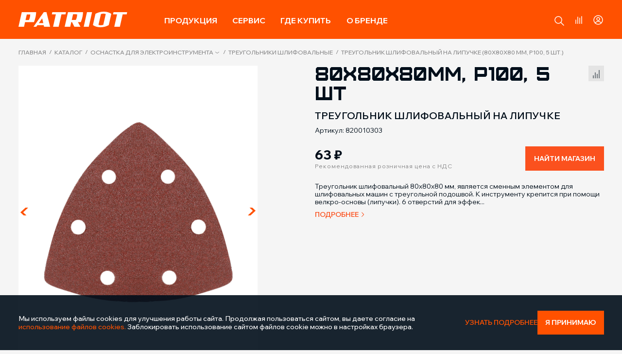

--- FILE ---
content_type: text/html; charset=UTF-8
request_url: https://onlypatriot.com/catalog/osnastka_dlya_elektroinstrumenta/treugolniki_shlifovalnye/treugolnik_shlifovalnyy_na_lipuchke_80kh80kh80_mm_r100_5_sht_/
body_size: 69547
content:
<!DOCTYPE html>
<html lang="ru">
<head>
    <meta charset="utf-8">
    <meta http-equiv="X-UA-Compatible" content="IE=edge">
    <meta name="viewport" content="width=device-width, initial-scale=1">
    <link href="/favicon.ico" rel="shortcut icon" type="image/x-icon" />
        <link rel="canonical" href="https://onlypatriot.com/catalog/osnastka_dlya_elektroinstrumenta/treugolniki_shlifovalnye/treugolnik_shlifovalnyy_na_lipuchke_80kh80kh80_mm_r100_5_sht_/">
    <title>Треугольник шлифовальный на липучке (80х80х80 мм, Р100, 5 шт.) на сайте производителя</title>

            <meta http-equiv="Content-Type" content="text/html; charset=UTF-8" />
<meta name="keywords" content="Треугольник шлифовальный на липучке (80х80х80 мм, Р100, 5 шт.), patriot, patriot официальный сайт, техника patriot, патриот москва, патриот цена, патриот официальный, патриот сайт, патриот официальный сайт, патриот отзывы, патриот официальный сайт цены, каталог патриот, производитель патриот, фирма патриот, производитель, патриот, Patriot, официальный сайт, свечи патриот, ключ патриот, свеча зажигания патриот" />
<meta name="description" content="Треугольник шлифовальный на липучке (80х80х80 мм, Р100, 5 шт.) по цене 63 руб.. Характеристики, описание и видео. Функциональная оснастка для электроинструментов PATRIOT." />
<script data-skip-moving="true">(function(w, d, n) {var cl = "bx-core";var ht = d.documentElement;var htc = ht ? ht.className : undefined;if (htc === undefined || htc.indexOf(cl) !== -1){return;}var ua = n.userAgent;if (/(iPad;)|(iPhone;)/i.test(ua)){cl += " bx-ios";}else if (/Windows/i.test(ua)){cl += ' bx-win';}else if (/Macintosh/i.test(ua)){cl += " bx-mac";}else if (/Linux/i.test(ua) && !/Android/i.test(ua)){cl += " bx-linux";}else if (/Android/i.test(ua)){cl += " bx-android";}cl += (/(ipad|iphone|android|mobile|touch)/i.test(ua) ? " bx-touch" : " bx-no-touch");cl += w.devicePixelRatio && w.devicePixelRatio >= 2? " bx-retina": " bx-no-retina";if (/AppleWebKit/.test(ua)){cl += " bx-chrome";}else if (/Opera/.test(ua)){cl += " bx-opera";}else if (/Firefox/.test(ua)){cl += " bx-firefox";}ht.className = htc ? htc + " " + cl : cl;})(window, document, navigator);</script>


<link href="/bitrix/css/main/font-awesome.css?168624157428777" type="text/css"  rel="stylesheet" />
<link href="/bitrix/js/ui/design-tokens/dist/ui.design-tokens.css?173988898826358" type="text/css"  rel="stylesheet" />
<link href="/bitrix/js/ui/fonts/opensans/ui.font.opensans.css?16862415792555" type="text/css"  rel="stylesheet" />
<link href="/bitrix/js/main/popup/dist/main.popup.bundle.css?173988898829852" type="text/css"  rel="stylesheet" />
<link href="/bitrix/css/main/themes/blue/style.css?1686241574386" type="text/css"  rel="stylesheet" />
<link href="/local/templates/redesign/components/bitrix/catalog/catalog/style.css?17518970611122" type="text/css"  rel="stylesheet" />
<link href="/local/templates/redesign/components/bitrix/catalog/catalog/bitrix/catalog.compare.list/.default/style.css?17518970611265" type="text/css"  rel="stylesheet" />
<link href="/local/templates/redesign/components/bitrix/catalog.element/.default/style.css?175189706124814" type="text/css"  rel="stylesheet" />
<link href="/local/templates/redesign/components/bitrix/catalog.section/search/style.css?17518970613808" type="text/css"  rel="stylesheet" />
<link href="/local/templates/redesign/components/bitrix/catalog.section/search/themes/blue/style.css?1751897061825" type="text/css"  rel="stylesheet" />
<link href="/local/templates/redesign/css/grid_flex.min.css?175189706124954" type="text/css"  data-template-style="true"  rel="stylesheet" />
<link href="/local/templates/redesign/js/jquery-modal/jquery.modal.min.css?17518970623488" type="text/css"  data-template-style="true"  rel="stylesheet" />
<link href="/local/templates/redesign/css/normalized.min.css?17518970617500" type="text/css"  data-template-style="true"  rel="stylesheet" />
<link href="/local/templates/redesign/css/jquery-ui.min.css?175189706115832" type="text/css"  data-template-style="true"  rel="stylesheet" />
<link href="/local/templates/redesign/js/slick/slick.min.css?17518970621526" type="text/css"  data-template-style="true"  rel="stylesheet" />
<link href="/local/templates/redesign/js/fancybox/fancybox.min.css?175189706215371" type="text/css"  data-template-style="true"  rel="stylesheet" />
<link href="/local/templates/redesign/js/slinky/slinky.min.css?17518970622000" type="text/css"  data-template-style="true"  rel="stylesheet" />
<link href="/local/templates/redesign/layout_styles.css?1759934911244448" type="text/css"  data-template-style="true"  rel="stylesheet" />
<link href="/local/templates/redesign/components/bitrix/menu/top_mobile/style.css?175189706111992" type="text/css"  data-template-style="true"  rel="stylesheet" />
<link href="/local/templates/redesign/components/bitrix/menu/top/style.css?175189706111992" type="text/css"  data-template-style="true"  rel="stylesheet" />
<link href="/local/templates/redesign/components/bitrix/breadcrumb/.default/style.css?1751897061585" type="text/css"  data-template-style="true"  rel="stylesheet" />
<link href="/local/templates/redesign/components/bitrix/menu/bottom_catalog/style.css?1751897061581" type="text/css"  data-template-style="true"  rel="stylesheet" />
<link href="/local/templates/redesign/components/bitrix/menu/bottom/style.css?1751897061581" type="text/css"  data-template-style="true"  rel="stylesheet" />
<link href="/local/templates/redesign/js/fancybox/fancybox.css?175189706215371" type="text/css"  data-template-style="true"  rel="stylesheet" />




<script type="extension/settings" data-extension="currency.currency-core">{"region":"ru"}</script>



<!-- dev2fun module opengraph -->
<meta property="og:title" content="Треугольник шлифовальный на липучке (80х80х80 мм, Р100, 5 шт.)"/>
<meta property="og:description" content="Треугольник шлифовальный 80х80х80 мм, является сменным элементом для шлифовальных машин с треугольной подошвой. К инструменту крепится при помощи велкро-основы ..."/>
<meta property="og:url" content="https://onlypatriot.com/catalog/osnastka_dlya_elektroinstrumenta/treugolniki_shlifovalnye/treugolnik_shlifovalnyy_na_lipuchke_80kh80kh80_mm_r100_5_sht_/"/>
<meta property="og:type" content="website"/>
<meta property="og:site_name" content="onlypatriot"/>
<meta property="og:image" content="https://onlypatriot.com/upload/resize_cache/iblock/cd1/kedfg1le0sx7t7eicmfzat85uexvp15o/1200_630_1/820010303.jpg"/>
<meta property="og:image:type" content="image/jpeg"/>
<meta property="og:image:width" content="630"/>
<meta property="og:image:height" content="630"/>
<!-- /dev2fun module opengraph -->



	<!-- Top.Mail.Ru counter -->
	<script type="text/javascript" data-skip-moving="true">
        var _tmr = window._tmr || (window._tmr = []);
        _tmr.push({id: "3539870", type: "pageView", start: (new Date()).getTime()});
        (function (d, w, id) {
            if (d.getElementById(id)) return;
            var ts = d.createElement("script"); ts.type = "text/javascript"; ts.async = true; ts.id = id;
            ts.src = "https://top-fwz1.mail.ru/js/code.js";
            var f = function () {var s = d.getElementsByTagName("script")[0]; s.parentNode.insertBefore(ts, s);};
            if (w.opera == "[object Opera]") { d.addEventListener("DOMContentLoaded", f, false); } else { f(); }
        })(document, window, "tmr-code");
	</script>
	<noscript><div><img src="https://top-fwz1.mail.ru/counter?id=3539870;js=na" style="position:absolute;left:-9999px;" alt="Top.Mail.Ru" /></div></noscript>
	<!-- /Top.Mail.Ru counter -->
</head>

<body class="inner-page-light-gray">

<div class="loader-mask">
	<div class="loader">
		"Loading..."
	</div>
</div>

<!-- mobile-menu -->
<div class="mobile-menu">
    <div class="mobile-menu-container">

		<span class="close-menu-button icon"></span>

		<!-- search-contaner-mobile -->
<div class="search-contaner-mobile">
    <form action="/search/">
		<div class="search-block flex-container">
			<input type="text" name="q" value="" placeholder="Поиск" />
			<button name="s" type="submit" class="button form-button"><i class="icon icon-search-gr"></i></button>
		</div>
    </form>
</div>
<!-- \\search-contaner-mobile -->
        
	<nav class="top-menu-mobile">
                    <ul class="catalog-menu__mobile">
		     <!-- first level-->
			
        
			<!-- item-menu__mobile -->
			<li class="item-menu__mobile">
				<a href="/catalog/sadovaya_tekhnika/"
                   class="item-menu__mobile-parent selected"
                >
					<span class="icon menu-icon2"></span>
					<span class="text">
						Садовая техника					</span>
				</a>
							<!-- second level-->
				<ul>
					                        							<li>
								<a
										href="/catalog/sadovaya_tekhnika/trimmery/"
										class="menu-second-level"
								>
									<div class="img"><img src="/upload/iblock/868/0j6pts41gu7h1hoyr9kytlx1m0mo4wlc/trimmer.webp" alt="Триммеры" /></div>
                                    Триммеры								</a>
							</li>
                        							<li>
								<a
										href="/catalog/sadovaya_tekhnika/gazonokosilki/"
										class="menu-second-level"
								>
									<div class="img"><img src="/upload/iblock/059/r27371mfjoz2nm9njvk628wud7bgg6bq/lawn_mower.webp" alt="Газонокосилки" /></div>
                                    Газонокосилки								</a>
							</li>
                        							<li>
								<a
										href="/catalog/sadovaya_tekhnika/kultivatory_i_motobloki/"
										class="menu-second-level"
								>
									<div class="img"><img src="/upload/iblock/a4b/2ifpy7baspfeixqn1va031b7h2rwo242/motor_cultivator.webp" alt="Культиваторы и мотоблоки" /></div>
                                    Культиваторы и мотоблоки								</a>
							</li>
                        							<li>
								<a
										href="/catalog/sadovaya_tekhnika/snegouborshchiki/"
										class="menu-second-level"
								>
									<div class="img"><img src="/upload/iblock/fba/a56meicdxwevh8flgvpx495twawt5wkr/snow_plow.webp" alt="Снегоуборщики" /></div>
                                    Снегоуборщики								</a>
							</li>
                        							<li>
								<a
										href="/catalog/sadovaya_tekhnika/pily_tsepnye/"
										class="menu-second-level"
								>
									<div class="img"><img src="/upload/iblock/a9c/1hgl6ou7jw5zt40geweu13w2i19ljf0o/сhain_saws.webp" alt="Пилы цепные" /></div>
                                    Пилы цепные								</a>
							</li>
                        							<li>
								<a
										href="/catalog/sadovaya_tekhnika/opryskivateli/"
										class="menu-second-level"
								>
									<div class="img"><img src="/upload/iblock/e53/i6sv0y9nhxc1o6ji0b39hnjom3uw26r4/sprayer.webp" alt="Опрыскиватели" /></div>
                                    Опрыскиватели								</a>
							</li>
                        							<li>
								<a
										href="/catalog/sadovaya_tekhnika/nasosy_dlya_vody/"
										class="menu-second-level"
								>
									<div class="img"><img src="/upload/iblock/2ad/q2937uyoqxayzme31hy8l47afji1blxc/water_pumps.webp" alt="Насосы для воды" /></div>
                                    Насосы для воды								</a>
							</li>
                        							<li>
								<a
										href="/catalog/sadovaya_tekhnika/skarifikatory/"
										class="menu-second-level"
								>
									<div class="img"><img src="/upload/iblock/202/3b2x9vdk3rlkwb9n3hc51f75d480w42z/scarifier.webp" alt="Скарификаторы" /></div>
                                    Скарификаторы								</a>
							</li>
                        							<li>
								<a
										href="/catalog/sadovaya_tekhnika/moyki_vysokogo_davleniya/"
										class="menu-second-level"
								>
									<div class="img"><img src="/upload/iblock/a74/693t52q06eqjdsw6y290m89ypnetsse8/high_pressure_washers.webp" alt="Мойки высокого давления" /></div>
                                    Мойки высокого давления								</a>
							</li>
                        							<li>
								<a
										href="/catalog/sadovaya_tekhnika/sadovye_nozhnitsy_i_kustorezy/"
										class="menu-second-level"
								>
									<div class="img"><img src="/upload/iblock/9c8/xwrhgz916csc2k1x2qr99rdrnnqce9tf/brush_cutter.webp" alt="Садовые ножницы и кусторезы" /></div>
                                    Садовые ножницы и кусторезы								</a>
							</li>
                        							<li>
								<a
										href="/catalog/sadovaya_tekhnika/izmelchiteli_sadovye/"
										class="menu-second-level"
								>
									<div class="img"><img src="/upload/iblock/574/7b02zuxg4051kgvx4rc2noo73t0ckf0b/shredder.webp" alt="Измельчители" /></div>
                                    Измельчители								</a>
							</li>
                        							<li>
								<a
										href="/catalog/sadovaya_tekhnika/motopompy/"
										class="menu-second-level"
								>
									<div class="img"><img src="/upload/iblock/17f/s6sj9ozpf4dteawfu81kqxat31aqyxa7/motor_pump.webp" alt="Мотопомпы" /></div>
                                    Мотопомпы								</a>
							</li>
                        							<li>
								<a
										href="/catalog/sadovaya_tekhnika/motobury/"
										class="menu-second-level"
								>
									<div class="img"><img src="/upload/iblock/dc2/wivw8ssp9l8tk7z7buyhbx1h318h53ls/motorcycle_drill.webp" alt="Мотобуры" /></div>
                                    Мотобуры								</a>
							</li>
                        							<li>
								<a
										href="/catalog/sadovaya_tekhnika/vozdukhoduvki/"
										class="menu-second-level"
								>
									<div class="img"><img src="/upload/iblock/9bc/myavxh0n3bscxbinxl702fsc4sv12tzb/blower.webp" alt="Воздуходувки" /></div>
                                    Воздуходувки								</a>
							</li>
                        							<li>
								<a
										href="/catalog/sadovaya_tekhnika/drovokoly/"
										class="menu-second-level"
								>
									<div class="img"><img src="/upload/iblock/0d2/myfeap8lg9o0rz6e3xp8m9wo8y6qqmpn/woodcutter.webp" alt="Дровоколы" /></div>
                                    Дровоколы								</a>
							</li>
                        							<li>
								<a
										href="/catalog/sadovaya_tekhnika/podmetalnye_mashiny/"
										class="menu-second-level"
								>
									<div class="img"><img src="/upload/iblock/cf8/s60wyktozj8qpbj045rm24ogvq0gj2x2/sweeper.webp" alt="Подметальные машины" /></div>
                                    Подметальные машины								</a>
							</li>
                        							<li>
								<a
										href="/catalog/sadovaya_tekhnika/dvigateli_dlya_sadovoy_tekhniki/"
										class="menu-second-level"
								>
									<div class="img"><img src="/upload/iblock/0a9/kcsh6cehip82a8v29i6tdr0up1urxkui/engines_for_garden_equipment.webp" alt="Двигатели для садовой техники" /></div>
                                    Двигатели для садовой техники								</a>
							</li>
                        									</ul>
				<!-- \\second-level -->
						</li>
			<!-- \\item-menu__mobile -->
        		     <!-- first level-->
			
        
			<!-- item-menu__mobile -->
			<li class="item-menu__mobile">
				<a href="/catalog/silovaya_tekhnika/"
                   class="item-menu__mobile-parent"
                >
					<span class="icon menu-icon5"></span>
					<span class="text">
						Силовая техника					</span>
				</a>
							<!-- second level-->
				<ul>
					                        							<li>
								<a
										href="/catalog/silovaya_tekhnika/generatory/"
										class="menu-second-level"
								>
									<div class="img"><img src="/upload/iblock/cff/c75pplwpms7l7b3cruwxtfcdqwgqmutq/generator.webp" alt="Генераторы" /></div>
                                    Генераторы								</a>
							</li>
                        							<li>
								<a
										href="/catalog/silovaya_tekhnika/kompressory/"
										class="menu-second-level"
								>
									<div class="img"><img src="/upload/iblock/9f4/1kwupdab5lvy07g8p9e3rx1zkxy7ls10/compressor.webp" alt="Компрессоры" /></div>
                                    Компрессоры								</a>
							</li>
                        							<li>
								<a
										href="/catalog/silovaya_tekhnika/pnevmaticheskiy_instrument/"
										class="menu-second-level"
								>
									<div class="img"><img src="/upload/iblock/8eb/ehgpx7sexxa7rptrr1o4o62qy8x0xp4i/pneumotool.webp" alt="Пневматический инструмент" /></div>
                                    Пневматический инструмент								</a>
							</li>
                        							<li>
								<a
										href="/catalog/silovaya_tekhnika/svarochnye_apparaty/"
										class="menu-second-level"
								>
									<div class="img"><img src="/upload/iblock/6a1/l8pulw925nvyyzb5v77bzsf31lhl0ru4/welding_machines.webp" alt="Сварочные аппараты" /></div>
                                    Сварочные аппараты								</a>
							</li>
                        							<li>
								<a
										href="/catalog/silovaya_tekhnika/maski_svarshchika/"
										class="menu-second-level"
								>
									<div class="img"><img src="/upload/iblock/4c1/wc6jqeh9krwvg09c4rmc7rif7yu0tfzn/welders_mask.webp" alt="Маски сварщика" /></div>
                                    Маски сварщика								</a>
							</li>
                        									</ul>
				<!-- \\second-level -->
						</li>
			<!-- \\item-menu__mobile -->
        		     <!-- first level-->
			
        
			<!-- item-menu__mobile -->
			<li class="item-menu__mobile">
				<a href="/catalog/elektroinstrument/"
                   class="item-menu__mobile-parent"
                >
					<span class="icon menu-icon1"></span>
					<span class="text">
						Электроинструмент					</span>
				</a>
							<!-- second level-->
				<ul>
					                        							<li>
								<a
										href="/catalog/elektroinstrument/dreli_shurupoverty_akkumulyatornye/"
										class="menu-second-level"
								>
									<div class="img"><img src="/upload/iblock/0d3/bwvt2nq8nhiodaullg773qbjp72a70lx/сordless_screwdriver.webp" alt="Дрели-шуруповерты аккумуляторные" /></div>
                                    Дрели-шуруповерты аккумуляторные								</a>
							</li>
                        							<li>
								<a
										href="/catalog/elektroinstrument/gaykoverty_i_vintoverty/"
										class="menu-second-level"
								>
									<div class="img"><img src="/upload/iblock/4ae/gr5f7r97t44wp15ukl7qmzcsjgkjj1gq/wrench.webp" alt="Гайковерты и винтоверты" /></div>
                                    Гайковерты и винтоверты								</a>
							</li>
                        							<li>
								<a
										href="/catalog/elektroinstrument/dreli_i_shurupoverty_setevye/"
										class="menu-second-level"
								>
									<div class="img"><img src="/upload/iblock/4b3/k36d1dp9hfk3imsclhq82ha9w0hqzdyg/drill.webp" alt="Дрели и шуруповерты сетевые" /></div>
                                    Дрели и шуруповерты сетевые								</a>
							</li>
                        							<li>
								<a
										href="/catalog/elektroinstrument/otvertki_akkumulyatornye_1/"
										class="menu-second-level"
								>
									<div class="img"><img src="/upload/iblock/da1/7a1bt4xlvtrjfg7b1rmgufn5oe6a1as1/cordless_screwdriver.webp" alt="Отвертки аккумуляторные" /></div>
                                    Отвертки аккумуляторные								</a>
							</li>
                        							<li>
								<a
										href="/catalog/elektroinstrument/perforatory/"
										class="menu-second-level"
								>
									<div class="img"><img src="/upload/iblock/432/uj4x78kir1ybdqgkb4h4phpbvuq754p3/perforator.webp" alt="Перфораторы" /></div>
                                    Перфораторы								</a>
							</li>
                        							<li>
								<a
										href="/catalog/elektroinstrument/uglovye_shlifmashiny/"
										class="menu-second-level"
								>
									<div class="img"><img src="/upload/iblock/805/h0s7ml2zv4rhfnc5ydjn5d1nqrk50q33/angle_grinder.webp" alt="Угловые шлифмашины" /></div>
                                    Угловые шлифмашины								</a>
							</li>
                        							<li>
								<a
										href="/catalog/elektroinstrument/shlifovalnye_mashinki/"
										class="menu-second-level"
								>
									<div class="img"><img src="/upload/iblock/ff6/uatzcsl92wa3bi2ic563pj646gv3h35l/grinding_machine.webp" alt="Шлифовальные машинки" /></div>
                                    Шлифовальные машинки								</a>
							</li>
                        							<li>
								<a
										href="/catalog/elektroinstrument/lobziki/"
										class="menu-second-level"
								>
									<div class="img"><img src="/upload/iblock/ecb/xp4zx6z6p6x1y3xmcaq9wg6o7ifxdjgw/jigsaw.webp" alt="Лобзики" /></div>
                                    Лобзики								</a>
							</li>
                        							<li>
								<a
										href="/catalog/elektroinstrument/pily_sabelnye/"
										class="menu-second-level"
								>
									<div class="img"><img src="/upload/iblock/723/baafs13tof9kjs5g2orocovg6ozscpkf/saber_saw.webp" alt="Пилы сабельные" /></div>
                                    Пилы сабельные								</a>
							</li>
                        							<li>
								<a
										href="/catalog/elektroinstrument/pily_tsirkulyarnye/"
										class="menu-second-level"
								>
									<div class="img"><img src="/upload/iblock/50e/z5snwd03flafs7zbajvlcsljlm1eto7s/circular_saw.webp" alt="Пилы циркулярные" /></div>
                                    Пилы циркулярные								</a>
							</li>
                        							<li>
								<a
										href="/catalog/elektroinstrument/pily_tortsovochnye_i_montazhnye/"
										class="menu-second-level"
								>
									<div class="img"><img src="/upload/iblock/49f/0ywe7h6qe9g3bfqw0q3g2uggje03zpp2/miter_saw.webp" alt="Пилы торцовочные и монтажные" /></div>
                                    Пилы торцовочные и монтажные								</a>
							</li>
                        							<li>
								<a
										href="/catalog/elektroinstrument/shtroborezy/"
										class="menu-second-level"
								>
									<div class="img"><img src="/upload/iblock/ce0/rd2nqc2xikx4asa0lb3nobe4bkcd5xuv/stroborez.webp" alt="Штроборезы" /></div>
                                    Штроборезы								</a>
							</li>
                        							<li>
								<a
										href="/catalog/elektroinstrument/frezery/"
										class="menu-second-level"
								>
									<div class="img"><img src="/upload/iblock/741/u0o1lll9zddgx4ub8li01lua1lvu41rx/milling_machine.webp" alt="Фрезеры" /></div>
                                    Фрезеры								</a>
							</li>
                        							<li>
								<a
										href="/catalog/elektroinstrument/renovatory/"
										class="menu-second-level"
								>
									<div class="img"><img src="/upload/iblock/eac/0ylg8r3kw7pyeih0hcoert9fl0s6bgmg/renovator.webp" alt="Реноваторы" /></div>
                                    Реноваторы								</a>
							</li>
                        							<li>
								<a
										href="/catalog/elektroinstrument/kraskopulty_elektricheskie/"
										class="menu-second-level"
								>
									<div class="img"><img src="/upload/iblock/aa4/24920a9gkg4xbqvpxh4saw0l4xn1a2i8/spray_gun.webp" alt="Краскопульты" /></div>
                                    Краскопульты								</a>
							</li>
                        							<li>
								<a
										href="/catalog/elektroinstrument/rubanki_elektricheskie/"
										class="menu-second-level"
								>
									<div class="img"><img src="/upload/iblock/e75/aykm25ar2y25kwjpzt2apt9hjqd9ugdb/plane_electric.webp" alt="Рубанки электрические" /></div>
                                    Рубанки электрические								</a>
							</li>
                        							<li>
								<a
										href="/catalog/elektroinstrument/feny_tekhnicheskie/"
										class="menu-second-level"
								>
									<div class="img"><img src="/upload/iblock/e08/q2u9c7k3xdzejcy70y85ukh2q8qq33bt/fan.webp" alt="Фены технические" /></div>
                                    Фены технические								</a>
							</li>
                        							<li>
								<a
										href="/catalog/elektroinstrument/pylesosy_promyshlennye/"
										class="menu-second-level"
								>
									<div class="img"><img src="/upload/iblock/234/w7sb80u77cfzzgyxt6u13o3rmm6vs5tb/vacuum_cleaner.webp" alt="Пылесосы промышленные" /></div>
                                    Пылесосы промышленные								</a>
							</li>
                        					                        							<li>
								<a
										href="/catalog/elektroinstrument/steplery/"
										class="menu-second-level"
								>
									<div class="img"><img src="/upload/iblock/8ba/huamgd1z9kopt01cwp0n7bwzdwosiuem/stapler.webp" alt="Степлеры" /></div>
                                    Степлеры								</a>
							</li>
                        							<li>
								<a
										href="/catalog/elektroinstrument/molotki_otboynye/"
										class="menu-second-level"
								>
									<div class="img"><img src="/upload/iblock/efa/lxhqvhoam5usu3e7ri93btka6cgetlq0/jackhammer.webp" alt="Молотки отбойные" /></div>
                                    Молотки отбойные								</a>
							</li>
                        							<li>
								<a
										href="/catalog/elektroinstrument/stanki/"
										class="menu-second-level"
								>
									<div class="img"><img src="/upload/iblock/8eb/xu1yrvw862di30safvzh2wi520vno0r0/machine.webp" alt="Станки" /></div>
                                    Станки								</a>
							</li>
                        							<li>
								<a
										href="/catalog/elektroinstrument/gravery/"
										class="menu-second-level"
								>
									<div class="img"><img src="/upload/iblock/583/fxoowo4q0d093u4vuy3h8lgvo8unwwp9/engraver.webp" alt="Граверы" /></div>
                                    Граверы								</a>
							</li>
                        							<li>
								<a
										href="/catalog/elektroinstrument/pistolety_payalnye_i_kleevye/"
										class="menu-second-level"
								>
									<div class="img"><img src="/upload/iblock/a01/j2826vc1wjl2u1hho8x30qn6mrappbe8/gun.webp" alt="Пистолеты паяльные и клеевые" /></div>
                                    Пистолеты паяльные и клеевые								</a>
							</li>
                        							<li>
								<a
										href="/catalog/elektroinstrument/apparaty_dlya_svarki_plastikovykh_trub/"
										class="menu-second-level"
								>
									<div class="img"><img src="/upload/iblock/4ec/jueu34wlqysxx4yz7rl0epy7bzb9r4d6/devices_for_welding_plastic_pipes.webp" alt="Аппараты для сварки пластиковых труб" /></div>
                                    Аппараты для сварки пластиковых труб								</a>
							</li>
                        							<li>
								<a
										href="/catalog/elektroinstrument/glubinnye_vibratory/"
										class="menu-second-level"
								>
									<div class="img"><img src="/upload/iblock/1ad/bg16jp9h7hxwu1fn3ey4vy4rh2pnyx5u/deep_vibrators.webp" alt="Глубинные вибраторы" /></div>
                                    Глубинные вибраторы								</a>
							</li>
                        									</ul>
				<!-- \\second-level -->
						</li>
			<!-- \\item-menu__mobile -->
        		     <!-- first level-->
			
        
			<!-- item-menu__mobile -->
			<li class="item-menu__mobile">
				<a href="/catalog/stroitelnaya_tekhnika/"
                   class="item-menu__mobile-parent"
                >
					<span class="icon menu-icon4"></span>
					<span class="text">
						Строительная техника					</span>
				</a>
							<!-- second level-->
				<ul>
					                        							<li>
								<a
										href="/catalog/stroitelnaya_tekhnika/betonosmesiteli/"
										class="menu-second-level"
								>
									<div class="img"><img src="/upload/iblock/a6a/72i5q1a348v72aik2vzy6my93p3ib0w0/concrete_mixer.webp" alt="Бетоносмесители" /></div>
                                    Бетоносмесители								</a>
							</li>
                        							<li>
								<a
										href="/catalog/stroitelnaya_tekhnika/vibroplity/"
										class="menu-second-level"
								>
									<div class="img"><img src="/upload/iblock/ff4/6zx80pye4m6xpky95xx6yggle9v8pxv9/vibrating_plate.webp" alt="Виброплиты" /></div>
                                    Виброплиты								</a>
							</li>
                        							<li>
								<a
										href="/catalog/stroitelnaya_tekhnika/benzorezy/"
										class="menu-second-level"
								>
									<div class="img"><img src="/upload/iblock/f1a/qm0qobp1qbl3a873qkbsfv31rk5oz5tm/gasoline_cutter_2.png" alt="Бензорезы" /></div>
                                    Бензорезы								</a>
							</li>
                        							<li>
								<a
										href="/catalog/stroitelnaya_tekhnika/vibrotrambovki/"
										class="menu-second-level"
								>
									<div class="img"><img src="/upload/iblock/fe2/g8rgk9ch2g1iakszj405yenu6zn4czh9/vibration_ramming.webp" alt="Вибротрамбовки" /></div>
                                    Вибротрамбовки								</a>
							</li>
                        							<li>
								<a
										href="/catalog/stroitelnaya_tekhnika/shvonarezchiki/"
										class="menu-second-level"
								>
									<div class="img"><img src="/upload/iblock/50e/kyu1fbaf1v4xfiwjli3akohgfuhvi05k/seam_cutter.webp" alt="Швонарезчики" /></div>
                                    Швонарезчики								</a>
							</li>
                        							<li>
								<a
										href="/catalog/stroitelnaya_tekhnika/vibroreyki/"
										class="menu-second-level"
								>
									<div class="img"><img src="/upload/iblock/ff6/ji7iwnffhidy0z3vykbn7udg6zqzrkvi/585102407-1.png" alt="Виброрейки" /></div>
                                    Виброрейки								</a>
							</li>
                        							<li>
								<a
										href="/catalog/stroitelnaya_tekhnika/zatirochnye_mashiny/"
										class="menu-second-level"
								>
									<div class="img"><img src="/upload/iblock/db1/132oyhul2lfiriikp6xbyaspfbibeabb/580102409-1.png" alt="Затирочные машины" /></div>
                                    Затирочные машины								</a>
							</li>
                        							<li>
								<a
										href="/catalog/stroitelnaya_tekhnika/apparaty_okrasochnye_1/"
										class="menu-second-level"
								>
									<div class="img"><img src="/upload/iblock/43e/435doni8m18qz9e3i30oo1w9sxfzo3el/painting_machine.png" alt="Аппараты окрасочные" /></div>
                                    Аппараты окрасочные								</a>
							</li>
                        									</ul>
				<!-- \\second-level -->
						</li>
			<!-- \\item-menu__mobile -->
        		     <!-- first level-->
			
        
			<!-- item-menu__mobile -->
			<li class="item-menu__mobile">
				<a href="/catalog/avtotovary/"
                   class="item-menu__mobile-parent"
                >
					<span class="icon menu-icon7"></span>
					<span class="text">
						Автотовары					</span>
				</a>
							<!-- second level-->
				<ul>
					                        							<li>
								<a
										href="/catalog/avtotovary/pusko_zaryadnye_ustroystva/"
										class="menu-second-level"
								>
									<div class="img"><img src="/upload/iblock/14a/bryxwt01mnyyma0bnyoe3njv9n16w59k/start-up_charger.webp" alt="Пуско-зарядные устройства" /></div>
                                    Пуско-зарядные устройства								</a>
							</li>
                        							<li>
								<a
										href="/catalog/avtotovary/kompressory_avtomobilnye/"
										class="menu-second-level"
								>
									<div class="img"><img src="/upload/iblock/515/mobt34ywp775om6fvpvcflhbamwmfmar/automotive_compressors.webp" alt="Компрессоры автомобильные" /></div>
                                    Компрессоры автомобильные								</a>
							</li>
                        							<li>
								<a
										href="/catalog/avtotovary/avtomobilnyy_instrument/"
										class="menu-second-level"
								>
									<div class="img"><img src="/upload/iblock/4ae/gr5f7r97t44wp15ukl7qmzcsjgkjj1gq/wrench.webp" alt="Автомобильный инструмент" /></div>
                                    Автомобильный инструмент								</a>
							</li>
                        							<li>
								<a
										href="/catalog/avtotovary/avtomobilnye_nabory_instrumentov/"
										class="menu-second-level"
								>
									<div class="img"><img src="/upload/iblock/568/764547rbgko2k6lcxy3gi54l2gkyd00c/automotive_tool_kits.webp" alt="Автомобильные наборы инструментов" /></div>
                                    Автомобильные наборы инструментов								</a>
							</li>
                        							<li>
								<a
										href="/catalog/avtotovary/domkraty/"
										class="menu-second-level"
								>
									<div class="img"><img src="/upload/iblock/fa3/cg2cggijii5unxdruw534yeniv3cmahy/jack.webp" alt="Домкраты" /></div>
                                    Домкраты								</a>
							</li>
                        							<li>
								<a
										href="/catalog/avtotovary/lebedki_ruchnye/"
										class="menu-second-level"
								>
									<div class="img"><img src="/upload/iblock/e61/omjfvhxp3yxnisdf1vchnxy9vfc99tup/winch.webp" alt="Лебедки ручные" /></div>
                                    Лебедки ручные								</a>
							</li>
                        							<li>
								<a
										href="/catalog/avtotovary/lopaty_avtomobilnye/"
										class="menu-second-level"
								>
									<div class="img"><img src="/upload/iblock/ac4/qyqefwehkiq824jzwzrpkf9a2tx10h7j/car_shovel.webp" alt="Лопаты автомобильные" /></div>
                                    Лопаты автомобильные								</a>
							</li>
                        							<li>
								<a
										href="/catalog/avtotovary/nasosy_dlya_perekachki_topliva/"
										class="menu-second-level"
								>
									<div class="img"><img src="/upload/iblock/ca5/w4x98h898spl90la2kgarrk2zlhfpa95/fuel_transfer_pump.webp" alt="Насосы для перекачки топлива" /></div>
                                    Насосы для перекачки топлива								</a>
							</li>
                        									</ul>
				<!-- \\second-level -->
						</li>
			<!-- \\item-menu__mobile -->
        		     <!-- first level-->
			
        
			<!-- item-menu__mobile -->
			<li class="item-menu__mobile">
				<a href="/catalog/ruchnoy_instrument/"
                   class="item-menu__mobile-parent"
                >
					<span class="icon menu-icon3"></span>
					<span class="text">
						Ручной инструмент					</span>
				</a>
							<!-- second level-->
				<ul>
					                        							<li>
								<a
										href="/catalog/ruchnoy_instrument/izmeritelnyy_instrument/"
										class="menu-second-level"
								>
									<div class="img"><img src="/upload/iblock/e2d/ib24f4cpivugy6l4fvoe3sy4icr0fs6e/measuring_instrument.webp" alt="Измерительный инструмент" /></div>
                                    Измерительный инструмент								</a>
							</li>
                        							<li>
								<a
										href="/catalog/ruchnoy_instrument/klyuchi/"
										class="menu-second-level"
								>
									<div class="img"><img src="/upload/iblock/fe5/m0ld7hyn9gj84he3i5f0foi6h42je2th/key.webp" alt="Ключи" /></div>
                                    Ключи								</a>
							</li>
                        							<li>
								<a
										href="/catalog/ruchnoy_instrument/napilniki/"
										class="menu-second-level"
								>
									<div class="img"><img src="/upload/iblock/72d/xbjlvcmg5vjp354j5x6kmfyqffjl6vdb/file.webp" alt="Напильники" /></div>
                                    Напильники								</a>
							</li>
                        							<li>
								<a
										href="/catalog/ruchnoy_instrument/nozhnitsy/"
										class="menu-second-level"
								>
									<div class="img"><img src="/upload/iblock/a25/78lkxkht2duxo6to06lfebnbx70xm9u1/scissors.webp" alt="Ножницы" /></div>
                                    Ножницы								</a>
							</li>
                        							<li>
								<a
										href="/catalog/ruchnoy_instrument/nozhovki/"
										class="menu-second-level"
								>
									<div class="img"><img src="/upload/iblock/38e/4jrz4c7w92y3ddey73pyk82nkzclpi1e/hacksaw.webp" alt="Ножовки" /></div>
                                    Ножовки								</a>
							</li>
                        							<li>
								<a
										href="/catalog/ruchnoy_instrument/otvertki/"
										class="menu-second-level"
								>
									<div class="img"><img src="/upload/iblock/a44/fhhb1usw6zmkrwsiva17nvsnz3p6zby0/screwdriver.webp" alt="Отвертки" /></div>
                                    Отвертки								</a>
							</li>
                        							<li>
								<a
										href="/catalog/ruchnoy_instrument/pistolety_dlya_germetika/"
										class="menu-second-level"
								>
									<div class="img"><img src="/upload/iblock/e09/lyup75f3qbvl75xd5wfkhondsfkxezjv/sealant_guns.webp" alt="Пистолеты для герметика" /></div>
                                    Пистолеты для герметика								</a>
							</li>
                        							<li>
								<a
										href="/catalog/ruchnoy_instrument/boltorezy/"
										class="menu-second-level"
								>
									<div class="img"><img src="/upload/iblock/ec8/pwofnhu9kbpld2m08i7crn7tdno6dazj/bolt_cutter.webp" alt="Болторезы" /></div>
                                    Болторезы								</a>
							</li>
                        							<li>
								<a
										href="/catalog/ruchnoy_instrument/stameski/"
										class="menu-second-level"
								>
									<div class="img"><img src="/upload/iblock/365/tlp6bfs186dwt0mrxwf0tu7r0s7c4yt1/chisel.webp" alt="Стамески" /></div>
                                    Стамески								</a>
							</li>
                        							<li>
								<a
										href="/catalog/ruchnoy_instrument/steplery/"
										class="menu-second-level"
								>
									<div class="img"><img src="/upload/iblock/3ce/g4m0rvw6f2tnh5f25w177uxh7qe88dy1/stapler_hend.webp" alt="Степлеры" /></div>
                                    Степлеры								</a>
							</li>
                        							<li>
								<a
										href="/catalog/ruchnoy_instrument/stroitelnye_nozhi/"
										class="menu-second-level"
								>
									<div class="img"><img src="/upload/iblock/3e8/b4pctrnzqu6oeyehuy4afpgg56047nc7/construction_knife.webp" alt="Строительные ножи" /></div>
                                    Строительные ножи								</a>
							</li>
                        							<li>
								<a
										href="/catalog/ruchnoy_instrument/strubtsiny/"
										class="menu-second-level"
								>
									<div class="img"><img src="/upload/iblock/a93/4w5q7fid5847e3z91l4zg7ksdbybfs8h/stripcina.webp" alt="Струбцины" /></div>
                                    Струбцины								</a>
							</li>
                        							<li>
								<a
										href="/catalog/ruchnoy_instrument/zaklepochnik/"
										class="menu-second-level"
								>
									<div class="img"><img src="/upload/iblock/a37/xxc8q6qp9qht478h784oqeh3vldw4orc/riveter.webp" alt="Заклепочник" /></div>
                                    Заклепочник								</a>
							</li>
                        							<li>
								<a
										href="/catalog/ruchnoy_instrument/udarno_rychazhnyy_instrument/"
										class="menu-second-level"
								>
									<div class="img"><img src="/upload/iblock/b31/qju3enh9tsj6mc2h13fflwl7tgm643aw/impact_lever_tool.webp" alt="Ударно-рычажный инструмент" /></div>
                                    Ударно-рычажный инструмент								</a>
							</li>
                        							<li>
								<a
										href="/catalog/ruchnoy_instrument/lomy_gvozdodery/"
										class="menu-second-level"
								>
									<div class="img"><img src="/upload/iblock/f0e/9vkus6423v9ch32v4oy2kdxqf6u19i6h/nail_crowbars.webp" alt="Ломы-гвоздодеры" /></div>
                                    Ломы-гвоздодеры								</a>
							</li>
                        							<li>
								<a
										href="/catalog/ruchnoy_instrument/sharnirno_gubtsevyy_instrument/"
										class="menu-second-level"
								>
									<div class="img"><img src="/upload/iblock/a25/6b1z2xwq7iz9bz4bkkenu7klbzy1a8o9/hinge-lip_tool.webp" alt="Шарнирно-губцевый инструмент" /></div>
                                    Шарнирно-губцевый инструмент								</a>
							</li>
                        							<li>
								<a
										href="/catalog/ruchnoy_instrument/tiski_slesarnye/"
										class="menu-second-level"
								>
									<div class="img"><img src="/upload/iblock/f32/r1eqyczahh6n8t19dyz0dyih4y6m011h/clamp.webp" alt="Тиски слесарные" /></div>
                                    Тиски слесарные								</a>
							</li>
                        							<li>
								<a
										href="/catalog/ruchnoy_instrument/lopaty_turisticheskie/"
										class="menu-second-level"
								>
									<div class="img"><img src="/upload/iblock/007/nyqledjt4krpet2ldo3jhoflbac727cr/tourist_shovels.webp" alt="Лопаты туристические" /></div>
                                    Лопаты туристические								</a>
							</li>
                        					                        							<li>
								<a
										href="/catalog/ruchnoy_instrument/plitkorezy_ruchnye/"
										class="menu-second-level"
								>
									<div class="img"><img src="/upload/iblock/5e4/8nt0qnxlhcf188yl0pvgr4im8t5vnpp0/tile_cutter.webp" alt="Плиткорезы ручные" /></div>
                                    Плиткорезы ручные								</a>
							</li>
                        									</ul>
				<!-- \\second-level -->
						</li>
			<!-- \\item-menu__mobile -->
        		     <!-- first level-->
			
        
			<!-- item-menu__mobile -->
			<li class="item-menu__mobile">
				<a href="/catalog/sadovyy_inventar_i_instrumenty/"
                   class="item-menu__mobile-parent"
                >
					<span class="icon menu-icon6"></span>
					<span class="text">
						Садовый инвентарь и инструменты					</span>
				</a>
							<!-- second level-->
				<ul>
					                        							<li>
								<a
										href="/catalog/sadovyy_inventar_i_instrumenty/poliv_i_oroshenie/"
										class="menu-second-level"
								>
									<div class="img"><img src="/upload/iblock/620/suzsohwfq1vj15ztvrreq0hacmzt8ndz/irrigation_and_irrigation.webp" alt="Полив и орошение" /></div>
                                    Полив и орошение								</a>
							</li>
                        							<li>
								<a
										href="/catalog/sadovyy_inventar_i_instrumenty/nozhnitsy_dlya_zhivoy_izgorodi/"
										class="menu-second-level"
								>
									<div class="img"><img src="/upload/iblock/467/frelx9ed3pa7wkuk8uyvfgtqri2lvg55/hedge_shears.webp" alt="Ножницы для живой изгороди" /></div>
                                    Ножницы для живой изгороди								</a>
							</li>
                        							<li>
								<a
										href="/catalog/sadovyy_inventar_i_instrumenty/sekatory/"
										class="menu-second-level"
								>
									<div class="img"><img src="/upload/iblock/73a/eaj7tkz974qtnw49zg3aog7y16xt4m3f/pruner.webp" alt="Секаторы" /></div>
                                    Секаторы								</a>
							</li>
                        							<li>
								<a
										href="/catalog/sadovyy_inventar_i_instrumenty/suchkorezy/"
										class="menu-second-level"
								>
									<div class="img"><img src="/upload/iblock/f37/pypjgn3ta8cqs6vsv4fyvlhy41xbnita/knot_cutter.webp" alt="Сучкорезы" /></div>
                                    Сучкорезы								</a>
							</li>
                        							<li>
								<a
										href="/catalog/sadovyy_inventar_i_instrumenty/nozhovki_sadovye/"
										class="menu-second-level"
								>
									<div class="img"><img src="/upload/iblock/790/qfj508afoopswmeakl6wi2agi1mh2y2g/garden_hacksaws.webp" alt="Ножовки садовые" /></div>
                                    Ножовки садовые								</a>
							</li>
                        							<li>
								<a
										href="/catalog/sadovyy_inventar_i_instrumenty/nozhnitsy_sadovye/"
										class="menu-second-level"
								>
									<div class="img"><img src="/upload/iblock/e6b/dys1ofg0qqz3u8y0w3kf94bbsv2fo93y/garden_scissors.webp" alt="Ножницы садовые" /></div>
                                    Ножницы садовые								</a>
							</li>
                        							<li>
								<a
										href="/catalog/sadovyy_inventar_i_instrumenty/topory/"
										class="menu-second-level"
								>
									<div class="img"><img src="/upload/iblock/f76/pwoj65v6vsd1ajhay8e8mwigoesq8spq/axe.webp" alt="Топоры" /></div>
                                    Топоры								</a>
							</li>
                        							<li>
								<a
										href="/catalog/sadovyy_inventar_i_instrumenty/tochilki_dlya_toporov/"
										class="menu-second-level"
								>
									<div class="img"><img src="/upload/iblock/851/7xj69sn8weuw73qdpwctgdsr5lgye459/hand_tools_for_tillage.webp" alt="Точилки для топоров" /></div>
                                    Точилки для топоров								</a>
							</li>
                        							<li>
								<a
										href="/catalog/sadovyy_inventar_i_instrumenty/ruchnoy_instrument_dlya_obrabotki_pochvy/"
										class="menu-second-level"
								>
									<div class="img"><img src="/upload/iblock/312/2dxitm4qh4oc3lt2ytsbzup0ae6schjg/hand_tools_for_tillage_.webp" alt="Ручной инструмент для обработки почвы" /></div>
                                    Ручной инструмент для обработки почвы								</a>
							</li>
                        							<li>
								<a
										href="/catalog/sadovyy_inventar_i_instrumenty/nabory_sadovykh_instrumentov/"
										class="menu-second-level"
								>
									<div class="img"><img src="/upload/iblock/12f/j78s8n28ehcz6q79ljg0n6ewwwub78o1/garden_tool_kits.webp" alt="Наборы садовых инструментов" /></div>
                                    Наборы садовых инструментов								</a>
							</li>
                        									</ul>
				<!-- \\second-level -->
						</li>
			<!-- \\item-menu__mobile -->
        		     <!-- first level-->
			
        
			<!-- item-menu__mobile -->
			<li class="item-menu__mobile">
				<a href="/catalog/klimaticheskoe_oborudovanie/"
                   class="item-menu__mobile-parent"
                >
					<span class="icon menu-icon8"></span>
					<span class="text">
						Климатическое оборудование					</span>
				</a>
							<!-- second level-->
				<ul>
					                        							<li>
								<a
										href="/catalog/klimaticheskoe_oborudovanie/teplovye_pushki/"
										class="menu-second-level"
								>
									<div class="img"><img src="/upload/iblock/43a/i395243f82shk2skrn8f84wl1arf4b06/heat_gun.webp" alt="Тепловые пушки" /></div>
                                    Тепловые пушки								</a>
							</li>
                        							<li>
								<a
										href="/catalog/klimaticheskoe_oborudovanie/konvektory/"
										class="menu-second-level"
								>
									<div class="img"><img src="/upload/iblock/4d1/47xptpygyu5fnj9xmea3qn7hqcyzglj3/convector.webp" alt="Конвекторы" /></div>
                                    Конвекторы								</a>
							</li>
                        									</ul>
				<!-- \\second-level -->
						</li>
			<!-- \\item-menu__mobile -->
        		     <!-- first level-->
			
        
			<!-- item-menu__mobile -->
			<li class="item-menu__mobile">
				<a href="/catalog/osnastka_dlya_elektroinstrumenta/"
                   class="item-menu__mobile-parent"
                >
					<span class="icon menu-icon14"></span>
					<span class="text">
						Оснастка для электроинструмента					</span>
				</a>
							<!-- second level-->
				<ul>
					                        							<li>
								<a
										href="/catalog/osnastka_dlya_elektroinstrumenta/diski_i_chashki_almaznye/"
										class="menu-second-level"
								>
									<div class="img"><img src="/upload/iblock/dfd/6ouf62ti1jntvooj0nygfnik0gralh2v/diamond_discs_and_cups.webp" alt="Диски и чашки алмазные" /></div>
                                    Диски и чашки алмазные								</a>
							</li>
                        							<li>
								<a
										href="/catalog/osnastka_dlya_elektroinstrumenta/krugi_almaznye_gibkie_shlifovalnye/"
										class="menu-second-level"
								>
									<div class="img"><img src="/upload/iblock/9e7/0drhu2174x5dp80y9q85e9l1zpx7222h/flexible_diamond_grinding_wheels.webp" alt="Круги алмазные гибкие шлифовальные" /></div>
                                    Круги алмазные гибкие шлифовальные								</a>
							</li>
                        							<li>
								<a
										href="/catalog/osnastka_dlya_elektroinstrumenta/krugi_lepestkovye_tortsevye/"
										class="menu-second-level"
								>
									<div class="img"><img src="/upload/iblock/e38/1sactx0g3fw1teaq9x5pj4lrt6c7kjn4/petal_end_circles.webp" alt="Круги лепестковые торцевые" /></div>
                                    Круги лепестковые торцевые								</a>
							</li>
                        							<li>
								<a
										href="/catalog/osnastka_dlya_elektroinstrumenta/diski_otreznye_abrazivnye/"
										class="menu-second-level"
								>
									<div class="img"><img src="/upload/iblock/176/scbi46wpxkt7lel1vb16bw3f52vutbqc/abrasive_cutting_discs.webp" alt="Диски отрезные абразивные" /></div>
                                    Диски отрезные абразивные								</a>
							</li>
                        							<li>
								<a
										href="/catalog/osnastka_dlya_elektroinstrumenta/shchetki_provolochnye/"
										class="menu-second-level"
								>
									<div class="img"><img src="/upload/iblock/6a8/9rweot5afz9bsc4ufo2dne26lhv1ubrm/wire_brushes.webp" alt="Щетки проволочные" /></div>
                                    Щетки проволочные								</a>
							</li>
                        							<li>
								<a
										href="/catalog/osnastka_dlya_elektroinstrumenta/diski_pilnye/"
										class="menu-second-level"
								>
									<div class="img"><img src="/upload/iblock/6c4/w41r9b3rrdhqzf92os2e8lvz9sl6ix9z/saw_blades.webp" alt="Диски пильные" /></div>
                                    Диски пильные								</a>
							</li>
                        							<li>
								<a
										href="/catalog/osnastka_dlya_elektroinstrumenta/pilki_dlya_lobzikov/"
										class="menu-second-level"
								>
									<div class="img"><img src="/upload/iblock/13e/o5o10zcyfioozlt62wcgj27jywlzu84v/jigsaw_files.webp" alt="Пилки для лобзиков" /></div>
                                    Пилки для лобзиков								</a>
							</li>
                        							<li>
								<a
										href="/catalog/osnastka_dlya_elektroinstrumenta/polotna_dlya_sabelnykh_pil/"
										class="menu-second-level"
								>
									<div class="img"><img src="/upload/iblock/b0e/a7vden3v4d9mnabv5llrb55h2ys3cb4s/blades_for_saber_saws.webp" alt="Полотна для сабельных пил" /></div>
                                    Полотна для сабельных пил								</a>
							</li>
                        							<li>
								<a
										href="/catalog/osnastka_dlya_elektroinstrumenta/krugi_shlifovalnye/"
										class="menu-second-level"
								>
									<div class="img"><img src="/upload/iblock/543/59fc4nirnthj3p5rccamcyazzib97yvp/grinding_wheels.webp" alt="Круги шлифовальные" /></div>
                                    Круги шлифовальные								</a>
							</li>
                        							<li>
								<a
										href="/catalog/osnastka_dlya_elektroinstrumenta/treugolniki_shlifovalnye/"
										class="menu-second-level selected"
								>
									<div class="img"><img src="/upload/iblock/508/sezdoz7x8hq4qn6wxddlxn8n2ososq91/grinding_triangles.webp" alt="Треугольники шлифовальные" /></div>
                                    Треугольники шлифовальные								</a>
							</li>
                        							<li>
								<a
										href="/catalog/osnastka_dlya_elektroinstrumenta/lenty_shlifovalnye/"
										class="menu-second-level"
								>
									<div class="img"><img src="/upload/iblock/272/d88nx8rlg2e1gxbjo7ofsy0ck7la2bzx/sanding_belts.webp" alt="Ленты шлифовальные" /></div>
                                    Ленты шлифовальные								</a>
							</li>
                        							<li>
								<a
										href="/catalog/osnastka_dlya_elektroinstrumenta/shlifovalnye_shchetki/"
										class="menu-second-level"
								>
									<div class="img"><img src="/upload/iblock/824/8xuos803byr51r17f98fu60y1n9wp8ke/sanding_brushes.webp" alt="Шлифовальные щетки" /></div>
                                    Шлифовальные щетки								</a>
							</li>
                        							<li>
								<a
										href="/catalog/osnastka_dlya_elektroinstrumenta/nasadki_miksery/"
										class="menu-second-level"
								>
									<div class="img"><img src="/upload/iblock/bd5/nn0esk80yv1w8goydcd74cqdx9w2ike5/mixing_nozzles.webp" alt="Насадки-миксеры" /></div>
                                    Насадки-миксеры								</a>
							</li>
                        							<li>
								<a
										href="/catalog/osnastka_dlya_elektroinstrumenta/bury_i_nasadki_sds/"
										class="menu-second-level"
								>
									<div class="img"><img src="/upload/iblock/010/wrmtl5kqedw4xdoot1ovvda2cgwq08gw/drills_and_nozzles.webp" alt="Буры и насадки SDS+" /></div>
                                    Буры и насадки SDS+								</a>
							</li>
                        							<li>
								<a
										href="/catalog/osnastka_dlya_elektroinstrumenta/sverla/"
										class="menu-second-level"
								>
									<div class="img"><img src="/upload/iblock/035/3scb19rsxsa23wrzb8i8kqbopun1ltzb/drill_a.webp" alt="Сверла" /></div>
                                    Сверла								</a>
							</li>
                        							<li>
								<a
										href="/catalog/osnastka_dlya_elektroinstrumenta/bity_dlya_shurupovertov/"
										class="menu-second-level"
								>
									<div class="img"><img src="/upload/iblock/8e0/j9tj88esf4px9tdrcag4q2y6f0f2do6a/bits_for_screwdrivers.webp" alt="Биты для шуруповертов" /></div>
                                    Биты для шуруповертов								</a>
							</li>
                        							<li>
								<a
										href="/catalog/osnastka_dlya_elektroinstrumenta/nasadki_dlya_renovatorov/"
										class="menu-second-level"
								>
									<div class="img"><img src="/upload/iblock/8df/rossxctyrkj7qek3qpngdiygrgl70def/nozzles_for_the_renovator.webp" alt="Насадки для реноваторов" /></div>
                                    Насадки для реноваторов								</a>
							</li>
                        							<li>
								<a
										href="/catalog/osnastka_dlya_elektroinstrumenta/sterzhni_kleevye/"
										class="menu-second-level"
								>
									<div class="img"><img src="/upload/iblock/f06/nld683owptdftuos5gzoeyvp71uecar4/glue_rods.webp" alt="Стержни клеевые" /></div>
                                    Стержни клеевые								</a>
							</li>
                        					                        							<li>
								<a
										href="/catalog/osnastka_dlya_elektroinstrumenta/diski_zatochnye/"
										class="menu-second-level"
								>
									<div class="img"><img src="/upload/iblock/1d7/6ccujanr7lkpi7lt2zumcdwtn2eu30o7/sharpening_discs.webp" alt="Диски заточные" /></div>
                                    Диски заточные								</a>
							</li>
                        									</ul>
				<!-- \\second-level -->
						</li>
			<!-- \\item-menu__mobile -->
        		     <!-- first level-->
			
        
			<!-- item-menu__mobile -->
			<li class="item-menu__mobile">
				<a href="/catalog/prinadlezhnosti_i_raskhodnye_materialy/"
                   class="item-menu__mobile-parent"
                >
					<span class="icon menu-icon11"></span>
					<span class="text">
						Принадлежности и расходные материалы					</span>
				</a>
							<!-- second level-->
				<ul>
					                        							<li>
								<a
										href="/catalog/prinadlezhnosti_i_raskhodnye_materialy/akkumulyatory_i_zaryadnye_ustroystva/"
										class="menu-second-level"
								>
									<div class="img"><img src="/upload/iblock/55a/ubn8pqyksl8zx9zo1w2mi4g3nl3igwrm/batteries_and_chargers.webp" alt="Аккумуляторы и зарядные устройства" /></div>
                                    Аккумуляторы и зарядные устройства								</a>
							</li>
                        							<li>
								<a
										href="/catalog/prinadlezhnosti_i_raskhodnye_materialy/smazochnye_materialy_i_masla/"
										class="menu-second-level"
								>
									<div class="img"><img src="/upload/iblock/0da/4a04z5b31o8adenc8ktjkcxmr13cns5e/lubricants_and_oils.webp" alt="Смазочные материалы и масла" /></div>
                                    Смазочные материалы и масла								</a>
							</li>
                        							<li>
								<a
										href="/catalog/prinadlezhnosti_i_raskhodnye_materialy/sredstva_individualnoy_zashchity/"
										class="menu-second-level"
								>
									<div class="img"><img src="/upload/iblock/79d/0t662vsrzd02xv18u0jwd8updi5sddrl/personal_protective_equipment.webp" alt="Средства индивидуальной защиты" /></div>
                                    Средства индивидуальной защиты								</a>
							</li>
                        							<li>
								<a
										href="/catalog/prinadlezhnosti_i_raskhodnye_materialy/svechi_zazhiganiya/"
										class="menu-second-level"
								>
									<div class="img"><img src="/upload/iblock/d0c/hz1fcpuxdicaw5ylf3ugpiu4j63uvc8h/spark_plugs.webp" alt="Свечи зажигания" /></div>
                                    Свечи зажигания								</a>
							</li>
                        							<li>
								<a
										href="/catalog/prinadlezhnosti_i_raskhodnye_materialy/dlya_kultivatorov_i_motoblokov/"
										class="menu-second-level"
								>
									<div class="img"><img src="/upload/iblock/76a/ubhiupx40w9z151t0emlyla09tru1hii/accessories_for_cultivators_and_tillers.webp" alt="Для культиваторов и мотоблоков" /></div>
                                    Для культиваторов и мотоблоков								</a>
							</li>
                        							<li>
								<a
										href="/catalog/prinadlezhnosti_i_raskhodnye_materialy/dlya_trimmerov/"
										class="menu-second-level"
								>
									<div class="img"><img src="/upload/iblock/5cd/1lpm8zl7jesi9nz1fmezq7tb7ckl1bi0/accessories_for_trimmers.webp" alt="Для триммеров" /></div>
                                    Для триммеров								</a>
							</li>
                        							<li>
								<a
										href="/catalog/prinadlezhnosti_i_raskhodnye_materialy/dlya_pil_tsepnykh/"
										class="menu-second-level"
								>
									<div class="img"><img src="/upload/iblock/b99/5vgona359eizjqoifelkspqthp3b0vmi/accessories_for_chain_saws.webp" alt="Для пил цепных" /></div>
                                    Для пил цепных								</a>
							</li>
                        							<li>
								<a
										href="/catalog/prinadlezhnosti_i_raskhodnye_materialy/dlya_motoburov/"
										class="menu-second-level"
								>
									<div class="img"><img src="/upload/iblock/8f2/6i9f38uzhsy55injxxrnp36nrajjgvup/accessories_for_motorbikes.webp" alt="Для мотобуров" /></div>
                                    Для мотобуров								</a>
							</li>
                        							<li>
								<a
										href="/catalog/prinadlezhnosti_i_raskhodnye_materialy/dlya_opryskivateley/"
										class="menu-second-level"
								>
									<div class="img"><img src="/upload/iblock/3e1/n96b65itp0g6gcvbvferczo325ri6xo4/accessories_for_sprayers.webp" alt="Для опрыскивателей" /></div>
                                    Для опрыскивателей								</a>
							</li>
                        							<li>
								<a
										href="/catalog/prinadlezhnosti_i_raskhodnye_materialy/dlya_moek_vysokogo_davleniya/"
										class="menu-second-level"
								>
									<div class="img"><img src="/upload/iblock/3fa/xht6gg8qoupraq8l704g9xfmnz97l3lx/accessories_for_high-pressure_washers.webp" alt="Для моек высокого давления" /></div>
                                    Для моек высокого давления								</a>
							</li>
                        							<li>
								<a
										href="/catalog/prinadlezhnosti_i_raskhodnye_materialy/dlya_nasosov/"
										class="menu-second-level"
								>
									<div class="img"><img src="/upload/iblock/b76/1uafsjxjl1jpa4meigqsfzwsr4c8cf7a/accessories_for_pumps.webp" alt="Для насосов" /></div>
                                    Для насосов								</a>
							</li>
                        							<li>
								<a
										href="/catalog/prinadlezhnosti_i_raskhodnye_materialy/dlya_svarochnogo_oborudovaniya/"
										class="menu-second-level"
								>
									<div class="img"><img src="/upload/iblock/6c5/x95ky662kv0b7l6y1l0w3i354oarqd6a/accessories_for_welding_equipment.webp" alt="Для сварочного оборудования" /></div>
                                    Для сварочного оборудования								</a>
							</li>
                        							<li>
								<a
										href="/catalog/prinadlezhnosti_i_raskhodnye_materialy/dlya_pnevmoticheskikh_instrumentov/"
										class="menu-second-level"
								>
									<div class="img"><img src="/upload/iblock/d7b/6our41hf4om3du4qmxa6hnnsq1gmee92/accessories_for_pneumatic_tools.webp" alt="Для пневмотических инструментов" /></div>
                                    Для пневмотических инструментов								</a>
							</li>
                        							<li>
								<a
										href="/catalog/prinadlezhnosti_i_raskhodnye_materialy/dlya_generatorov/"
										class="menu-second-level"
								>
									<div class="img"><img src="/upload/iblock/37f/f8kz4tn9wa5m874if34xl4r45f8rpft3/accessories_for_generators.webp" alt="Для генераторов" /></div>
                                    Для генераторов								</a>
							</li>
                        							<li>
								<a
										href="/catalog/prinadlezhnosti_i_raskhodnye_materialy/dlya_elektricheskikh_instrumentov/"
										class="menu-second-level"
								>
									<div class="img"><img src="/upload/iblock/1b8/xthnmgf7brat6mfthl4q3f2u7e9lhjso/accessories_for_power_tools.webp" alt="Для электрических инструментов" /></div>
                                    Для электрических инструментов								</a>
							</li>
                        							<li>
								<a
										href="/catalog/prinadlezhnosti_i_raskhodnye_materialy/nasosy_dlya_zameny_masla_i_perekachki_topliva/"
										class="menu-second-level"
								>
									<div class="img"><img src="/upload/iblock/71b/84rw84o10fbnl2zjp9z0jlqk0rhisb2f/pumps_for_oil_change_and_fuel_transfer.webp" alt="Насосы для замены масла" /></div>
                                    Насосы для замены масла								</a>
							</li>
                        							<li>
								<a
										href="/catalog/prinadlezhnosti_i_raskhodnye_materialy/dlya_gazonokosilok/"
										class="menu-second-level"
								>
									<div class="img"><img src="/upload/iblock/71d/c1qodov7pm6yhmgbic1t4aa1usz20zku/lawn_mower_accessories.webp" alt="Для газонокосилок" /></div>
                                    Для газонокосилок								</a>
							</li>
                        							<li>
								<a
										href="/catalog/prinadlezhnosti_i_raskhodnye_materialy/dlya_skarifikatorov/"
										class="menu-second-level"
								>
									<div class="img"><img src="/upload/iblock/92c/hbge37ydl5ncinmxg40apwtvirqeb517/accessories_for_scarifiers.webp" alt="Для скарификаторов" /></div>
                                    Для скарификаторов								</a>
							</li>
                        					                        							<li>
								<a
										href="/catalog/prinadlezhnosti_i_raskhodnye_materialy/dlya_izmelchiteley/"
										class="menu-second-level"
								>
									<div class="img"><img src="/upload/iblock/5c8/xuq0jsygkt46d76tlxztwqcdytw3hjlv/accessories_for_shredders.webp" alt="Для измельчителей" /></div>
                                    Для измельчителей								</a>
							</li>
                        							<li>
								<a
										href="/catalog/prinadlezhnosti_i_raskhodnye_materialy/dlya_motopomp/"
										class="menu-second-level"
								>
									<div class="img"><img src="/upload/iblock/d82/31or944n4493xyg9afewrrraal5edqx6/accessories_for_motor_pumps.webp" alt="Для мотопомп" /></div>
                                    Для мотопомп								</a>
							</li>
                        							<li>
								<a
										href="/catalog/prinadlezhnosti_i_raskhodnye_materialy/dlya_snegouborshchikov/"
										class="menu-second-level"
								>
									<div class="img"><img src="/upload/iblock/bea/ypgchgy5z3tfrsi0b2bpeynl6lo1bup3/accessories_for_snow_plows.webp" alt="Для снегоуборщиков" /></div>
                                    Для снегоуборщиков								</a>
							</li>
                        							<li>
								<a
										href="/catalog/prinadlezhnosti_i_raskhodnye_materialy/dlya_podmetatelnykh_mashin/"
										class="menu-second-level"
								>
									<div class="img"><img src="/upload/iblock/824/z13vw2nm0hlq0yx296g5tefqf9707xrx/accessories_for_sweepers.webp" alt="Для подметательных машин" /></div>
                                    Для подметательных машин								</a>
							</li>
                        							<li>
								<a
										href="/catalog/prinadlezhnosti_i_raskhodnye_materialy/dlya_stroitelnoy_tekhniki/"
										class="menu-second-level"
								>
									<div class="img"><img src="/upload/iblock/9c5/llu3u7ohyo85rr0vmdyvsao2lzgusifq/accessories_for_construction_equipment.webp" alt="Для строительной техники" /></div>
                                    Для строительной техники								</a>
							</li>
                        							<li>
								<a
										href="/catalog/prinadlezhnosti_i_raskhodnye_materialy/dlya_sadovykh_instrumentov/"
										class="menu-second-level"
								>
									<div class="img"><img src="/upload/iblock/1d9/m8yg4yy9cfhgxh9vc5ds75ng1brwine5/accessories_for_garden_tools.webp" alt="Для садовых инструментов" /></div>
                                    Для садовых инструментов								</a>
							</li>
                        									</ul>
				<!-- \\second-level -->
						</li>
			<!-- \\item-menu__mobile -->
        		     <!-- first level-->
			
        
			<!-- item-menu__mobile -->
			<li class="item-menu__mobile">
				<a href="/catalog/akkumulyatornyy_instrument/"
                   class="item-menu__mobile-parent"
                >
					<span class="icon menu-icon9"></span>
					<span class="text">
						Аккумуляторный инструмент					</span>
				</a>
							<!-- second level-->
				<ul>
					                        							<li>
								<a
										href="/catalog/akkumulyatornyy_instrument/dreli_shurupoverty_akkumulyatornye/"
										class="menu-second-level"
								>
									<div class="img"><img src="/upload/iblock/0d3/bwvt2nq8nhiodaullg773qbjp72a70lx/сordless_screwdriver.webp" alt="Дрели-шуруповерты аккумуляторные" /></div>
                                    Дрели-шуруповерты аккумуляторные								</a>
							</li>
                        							<li>
								<a
										href="/catalog/akkumulyatornyy_instrument/vintoverty_i_gaykoverty_akkumulyatornye/"
										class="menu-second-level"
								>
									<div class="img"><img src="/upload/iblock/4ae/gr5f7r97t44wp15ukl7qmzcsjgkjj1gq/wrench.webp" alt="Винтоверты и гайковерты аккумуляторные" /></div>
                                    Винтоверты и гайковерты аккумуляторные								</a>
							</li>
                        							<li>
								<a
										href="/catalog/akkumulyatornyy_instrument/kraskopulty_akkumulyatornye/"
										class="menu-second-level"
								>
									<div class="img"><img src="/upload/iblock/afc/69ns06bijvngp7zqbugn6j523zbj1w3n/spray_gun_akb.webp" alt="Краскопульты аккумуляторные" /></div>
                                    Краскопульты аккумуляторные								</a>
							</li>
                        							<li>
								<a
										href="/catalog/akkumulyatornyy_instrument/perforatory_akkumulyatornye/"
										class="menu-second-level"
								>
									<div class="img"><img src="/upload/iblock/ad6/2vl267zx3m79wfc9wnv3hhkygtba2phq/perforator.webp" alt="Перфораторы аккумуляторные" /></div>
                                    Перфораторы аккумуляторные								</a>
							</li>
                        							<li>
								<a
										href="/catalog/akkumulyatornyy_instrument/rubanki_akkumulyatornye/"
										class="menu-second-level"
								>
									<div class="img"><img src="/upload/iblock/765/ak35ae5f9bhxbn0uyc11g011nsvd5f9k/jointer_akb.png" alt="Рубанки аккумуляторные" /></div>
                                    Рубанки аккумуляторные								</a>
							</li>
                        							<li>
								<a
										href="/catalog/akkumulyatornyy_instrument/uglovye_shlifmashiny_akkumulyatornye/"
										class="menu-second-level"
								>
									<div class="img"><img src="/upload/iblock/fe7/d9csjm970ly2wudil3vazu2zr0i60vto/angle_grinders_akb.webp" alt="Угловые шлифмашины аккумуляторные" /></div>
                                    Угловые шлифмашины аккумуляторные								</a>
							</li>
                        							<li>
								<a
										href="/catalog/akkumulyatornyy_instrument/shlifovalnye_mashiny_akkumulyatornye/"
										class="menu-second-level"
								>
									<div class="img"><img src="/upload/iblock/a76/dguo9on0ixis01hbwmunch80a4luljyg/brashing_machine.png" alt="Шлифовальные машины аккумуляторные" /></div>
                                    Шлифовальные машины аккумуляторные								</a>
							</li>
                        							<li>
								<a
										href="/catalog/akkumulyatornyy_instrument/lobziki_akkumulyatornye/"
										class="menu-second-level"
								>
									<div class="img"><img src="/upload/iblock/e28/kcytsumyenjz0mf8zl6wmr5vhdqwon1c/lobzik_akb.webp" alt="Лобзики аккумуляторные" /></div>
                                    Лобзики аккумуляторные								</a>
							</li>
                        							<li>
								<a
										href="/catalog/akkumulyatornyy_instrument/renovatory_akkumulyatornye/"
										class="menu-second-level"
								>
									<div class="img"><img src="/upload/iblock/eac/0ylg8r3kw7pyeih0hcoert9fl0s6bgmg/renovator.webp" alt="Реноваторы аккумуляторные" /></div>
                                    Реноваторы аккумуляторные								</a>
							</li>
                        							<li>
								<a
										href="/catalog/akkumulyatornyy_instrument/otvertki_akkumulyatornye/"
										class="menu-second-level"
								>
									<div class="img"><img src="/upload/iblock/da1/7a1bt4xlvtrjfg7b1rmgufn5oe6a1as1/cordless_screwdriver.webp" alt="Отвертки аккумуляторные" /></div>
                                    Отвертки аккумуляторные								</a>
							</li>
                        							<li>
								<a
										href="/catalog/akkumulyatornyy_instrument/pily_tsirkulyarnye_akkumulyatornye/"
										class="menu-second-level"
								>
									<div class="img"><img src="/upload/iblock/858/zqk6blatsf5ec2gvq03ay2itkwzhxdmv/circular_saw_akb.webp" alt="Пилы циркулярные аккумуляторные" /></div>
                                    Пилы циркулярные аккумуляторные								</a>
							</li>
                        							<li>
								<a
										href="/catalog/akkumulyatornyy_instrument/pily_sabelnye_akkumulyatornye/"
										class="menu-second-level"
								>
									<div class="img"><img src="/upload/iblock/a76/r2umpm26dbblj4a10f1nmipdq1i6pl89/saber_saw_akb.webp" alt="Пилы сабельные аккумуляторные" /></div>
                                    Пилы сабельные аккумуляторные								</a>
							</li>
                        							<li>
								<a
										href="/catalog/akkumulyatornyy_instrument/pily_tsepnye_akkumulyatornye/"
										class="menu-second-level"
								>
									<div class="img"><img src="/upload/iblock/64d/zpscuh71c1cel9n8rc0ybgs4nhckx3ce/chain_saws_akb.webp" alt="Пилы цепные аккумуляторные" /></div>
                                    Пилы цепные аккумуляторные								</a>
							</li>
                        							<li>
								<a
										href="/catalog/akkumulyatornyy_instrument/trimmery_akkumulyatornye/"
										class="menu-second-level"
								>
									<div class="img"><img src="/upload/iblock/4c9/p8k56wlj9s6zgmjefse0rcxqf0rm4lod/trimmer_akb.webp" alt="Триммеры аккумуляторные" /></div>
                                    Триммеры аккумуляторные								</a>
							</li>
                        							<li>
								<a
										href="/catalog/akkumulyatornyy_instrument/khedzh_trimmery_i_vysotorezy_akkumulyatornye/"
										class="menu-second-level"
								>
									<div class="img"><img src="/upload/iblock/ace/spn83zrpmygedixauu1y2binl77hjzy4/hedge_trimmer.webp" alt="Хедж-триммеры и высоторезы аккумуляторные" /></div>
                                    Хедж-триммеры и высоторезы аккумуляторные								</a>
							</li>
                        							<li>
								<a
										href="/catalog/akkumulyatornyy_instrument/nozhnitsy_kustorezy_akkumulyatornye/"
										class="menu-second-level"
								>
									<div class="img"><img src="/upload/iblock/9c8/xwrhgz916csc2k1x2qr99rdrnnqce9tf/brush_cutter.webp" alt="Ножницы-кусторезы аккумуляторные" /></div>
                                    Ножницы-кусторезы аккумуляторные								</a>
							</li>
                        							<li>
								<a
										href="/catalog/akkumulyatornyy_instrument/vozdukhoduvki_akkumulyatornye/"
										class="menu-second-level"
								>
									<div class="img"><img src="/upload/iblock/323/qw95wew9dyhejaonyvxu3u93rlv6fazq/blower_akb.webp" alt="Воздуходувки аккумуляторные" /></div>
                                    Воздуходувки аккумуляторные								</a>
							</li>
                        							<li>
								<a
										href="/catalog/akkumulyatornyy_instrument/gazonokosilki_akkumulyatornye/"
										class="menu-second-level"
								>
									<div class="img"><img src="/upload/iblock/4ae/ttr1dhd0h44kuohieki010djo9r76f2o/lawn_mower_is_rechargeable.webp" alt="Газонокосилки аккумуляторные" /></div>
                                    Газонокосилки аккумуляторные								</a>
							</li>
                        					                        							<li>
								<a
										href="/catalog/akkumulyatornyy_instrument/motobury_akkumulyatornye/"
										class="menu-second-level"
								>
									<div class="img"><img src="/upload/iblock/3ad/a5bm74szqyl2xibc52hbpz2zrzxsu8n8/motorcycle_drill_akb.webp" alt="Мотобуры аккумуляторные" /></div>
                                    Мотобуры аккумуляторные								</a>
							</li>
                        							<li>
								<a
										href="/catalog/akkumulyatornyy_instrument/fonari_akkumulyatornye/"
										class="menu-second-level"
								>
									<div class="img"><img src="/upload/iblock/ecc/38836pamehuy68ijb8rm1uy7af200b2y/flashlight.webp" alt="Фонари аккумуляторные" /></div>
                                    Фонари аккумуляторные								</a>
							</li>
                        							<li>
								<a
										href="/catalog/akkumulyatornyy_instrument/akkumulyatory_i_zaryadnye_ustroystva_1/"
										class="menu-second-level"
								>
									<div class="img"><img src="/upload/iblock/aee/yrv6rs828r881kfqsgxy3xmzuzufhzdg/UES_and_Battery.png" alt="Аккумуляторы и зарядные устройства" /></div>
                                    Аккумуляторы и зарядные устройства								</a>
							</li>
                        									</ul>
				<!-- \\second-level -->
						</li>
			<!-- \\item-menu__mobile -->
        		        </ul>
    </nav>


		<!-- dop-menu-mobile -->
		<nav class="dop-menu-mobile">
			<ul>
				<li>
					<a href="/support/" target="_blank">Сервис</a>
				</li>
				<li>
					<a href="/dealers/">Где купить?</a>
				</li>
			</ul>
		</nav>
		<!-- \\dop-menu-mobile -->

		<!-- dop-menu-mobile -->
		<nav class="dop-menu-mobile">
			<ul>
				<li>
					<a href="https://seller.onlypatriot.com" target="_blank">Портал розничного продавца</a>
				</li>
				<li>
					<a href="https://partner.onlypatriot.com" target="_blank">Портал партнера</a>
				</li>
				<li>
					<a href="/career/">Карьера</a>
				</li>
				<li>
					<a href="https://my.onlypatriot.com" target="_blank">Регистрация товара</a>
				</li>
				<li>
					<a href="/contacts/">Контакты</a>
				</li>
			</ul>
		</nav>
		<!-- \\dop-menu-mobile -->
    </div>
</div>
<!-- \\mobile-menu -->

<!-- Wrapper -->
<div class="wrapper">

    <!-- Header -->
    <header class="header inner-page-header">

        <div class="container">
            <div class="page-header">

                <div class="menu-button"></div>

                <a href="/" class="logo" aria-label="официальный сайт patriot"></a>

                <nav class="main-menu">
                    <ul>
                        <li><a href="/catalog/" class="open-drop-menu-catalog">Продукция</a></li>
                        <li><a href="/support/">Сервис</a></li>
                        <li><a href="/dealers/">Где купить</a></li>
                        <li><a href="/brand-patriot/">О бренде</a></li>
                    </ul>
                </nav>

				<!-- top-header-contaner -->
				<div class="top-header-contaner">
                    <!-- search-contaner -->
<div class="search-contaner">
	<form action="/search/">
		<span class="search-button icon icon-search-wh"></span>
		<div class="search-block flex-container">
			<input type="text" name="q" value=""  placeholder="Введите поисковый запрос">
			<button name="s" type="submit"  class="button form-button"><i class="icon icon-search-gr"></i></button>
		</div>
	</form>
</div>
<!-- \\search-contaner -->					<a href="/catalog/compare.php" class="item"><i class="icon icon-compare-wh2"></i></a>
					<div class="item drop-menu-lk">
						<a href="" class="menu-lk"><i class="icon icon-user-wh"></i></a>
						<div class="wrapper-menu-lk">
							<a href="https://my.onlypatriot.com" target="_blank" class="link-reg">Регистрация товара</a>
							<a href="https://seller.onlypatriot.com" target="_blank">Портал розничного продавца</a><!--  class="selected" для текущей страницы -->
							<a href="https://partner.onlypatriot.com" target="_blank">Портал партнера</a>
						</div>
					</div>
				</div>
				<!-- \\top-header-contaner -->

            </div>
        </div>

    </header>
    <!-- Header END-->

	<div class="drop-menu-catalog">
        

    <div class="drop-over-bg"></div>
    <div class="drop-menu-catalog-bg">
        <div class="container">
            <div class="drop-menu-catalog-container">
                <div class="drop-menu-catalog-first">
                    <ul class="drop-first-level">
		     <!-- first level-->
			
        
			<li class="drop-item-main active">
				<a href="/catalog/sadovaya_tekhnika/"
                   class="drop-menu-first-level"
                >
					<span class="icon menu-icon2"></span>
					<span class="text">
						Садовая техника					</span>
				</a>
			                <div class="drop-sub-menu-container">
                    <div class="scroll-block y-scroll">
                        <!-- second-level -->
						<ul class="second-level">
																								<li>
										<a
											href="/catalog/sadovaya_tekhnika/trimmery/"
											class="menu-second-level"
										>
											<div class="img"><img src="/upload/iblock/868/0j6pts41gu7h1hoyr9kytlx1m0mo4wlc/trimmer.webp" alt="Триммеры" /></div>
											Триммеры										</a>
																		</li>
																	<li>
										<a
											href="/catalog/sadovaya_tekhnika/gazonokosilki/"
											class="menu-second-level"
										>
											<div class="img"><img src="/upload/iblock/059/r27371mfjoz2nm9njvk628wud7bgg6bq/lawn_mower.webp" alt="Газонокосилки" /></div>
											Газонокосилки										</a>
																		</li>
																	<li>
										<a
											href="/catalog/sadovaya_tekhnika/kultivatory_i_motobloki/"
											class="menu-second-level"
										>
											<div class="img"><img src="/upload/iblock/a4b/2ifpy7baspfeixqn1va031b7h2rwo242/motor_cultivator.webp" alt="Культиваторы и мотоблоки" /></div>
											Культиваторы и мотоблоки										</a>
																		</li>
																	<li>
										<a
											href="/catalog/sadovaya_tekhnika/snegouborshchiki/"
											class="menu-second-level"
										>
											<div class="img"><img src="/upload/iblock/fba/a56meicdxwevh8flgvpx495twawt5wkr/snow_plow.webp" alt="Снегоуборщики" /></div>
											Снегоуборщики										</a>
																		</li>
																	<li>
										<a
											href="/catalog/sadovaya_tekhnika/pily_tsepnye/"
											class="menu-second-level"
										>
											<div class="img"><img src="/upload/iblock/a9c/1hgl6ou7jw5zt40geweu13w2i19ljf0o/сhain_saws.webp" alt="Пилы цепные" /></div>
											Пилы цепные										</a>
																		</li>
																	<li>
										<a
											href="/catalog/sadovaya_tekhnika/opryskivateli/"
											class="menu-second-level"
										>
											<div class="img"><img src="/upload/iblock/e53/i6sv0y9nhxc1o6ji0b39hnjom3uw26r4/sprayer.webp" alt="Опрыскиватели" /></div>
											Опрыскиватели										</a>
																		</li>
																	<li>
										<a
											href="/catalog/sadovaya_tekhnika/nasosy_dlya_vody/"
											class="menu-second-level"
										>
											<div class="img"><img src="/upload/iblock/2ad/q2937uyoqxayzme31hy8l47afji1blxc/water_pumps.webp" alt="Насосы для воды" /></div>
											Насосы для воды										</a>
																		</li>
																	<li>
										<a
											href="/catalog/sadovaya_tekhnika/skarifikatory/"
											class="menu-second-level"
										>
											<div class="img"><img src="/upload/iblock/202/3b2x9vdk3rlkwb9n3hc51f75d480w42z/scarifier.webp" alt="Скарификаторы" /></div>
											Скарификаторы										</a>
																		</li>
																	<li>
										<a
											href="/catalog/sadovaya_tekhnika/moyki_vysokogo_davleniya/"
											class="menu-second-level"
										>
											<div class="img"><img src="/upload/iblock/a74/693t52q06eqjdsw6y290m89ypnetsse8/high_pressure_washers.webp" alt="Мойки высокого давления" /></div>
											Мойки высокого давления										</a>
																		</li>
																	<li>
										<a
											href="/catalog/sadovaya_tekhnika/sadovye_nozhnitsy_i_kustorezy/"
											class="menu-second-level"
										>
											<div class="img"><img src="/upload/iblock/9c8/xwrhgz916csc2k1x2qr99rdrnnqce9tf/brush_cutter.webp" alt="Садовые ножницы и кусторезы" /></div>
											Садовые ножницы и кусторезы										</a>
																		</li>
																	<li>
										<a
											href="/catalog/sadovaya_tekhnika/izmelchiteli_sadovye/"
											class="menu-second-level"
										>
											<div class="img"><img src="/upload/iblock/574/7b02zuxg4051kgvx4rc2noo73t0ckf0b/shredder.webp" alt="Измельчители" /></div>
											Измельчители										</a>
																		</li>
																	<li>
										<a
											href="/catalog/sadovaya_tekhnika/motopompy/"
											class="menu-second-level"
										>
											<div class="img"><img src="/upload/iblock/17f/s6sj9ozpf4dteawfu81kqxat31aqyxa7/motor_pump.webp" alt="Мотопомпы" /></div>
											Мотопомпы										</a>
																		</li>
																	<li>
										<a
											href="/catalog/sadovaya_tekhnika/motobury/"
											class="menu-second-level"
										>
											<div class="img"><img src="/upload/iblock/dc2/wivw8ssp9l8tk7z7buyhbx1h318h53ls/motorcycle_drill.webp" alt="Мотобуры" /></div>
											Мотобуры										</a>
																		</li>
																	<li>
										<a
											href="/catalog/sadovaya_tekhnika/vozdukhoduvki/"
											class="menu-second-level"
										>
											<div class="img"><img src="/upload/iblock/9bc/myavxh0n3bscxbinxl702fsc4sv12tzb/blower.webp" alt="Воздуходувки" /></div>
											Воздуходувки										</a>
																		</li>
																	<li>
										<a
											href="/catalog/sadovaya_tekhnika/drovokoly/"
											class="menu-second-level"
										>
											<div class="img"><img src="/upload/iblock/0d2/myfeap8lg9o0rz6e3xp8m9wo8y6qqmpn/woodcutter.webp" alt="Дровоколы" /></div>
											Дровоколы										</a>
																		</li>
																	<li>
										<a
											href="/catalog/sadovaya_tekhnika/podmetalnye_mashiny/"
											class="menu-second-level"
										>
											<div class="img"><img src="/upload/iblock/cf8/s60wyktozj8qpbj045rm24ogvq0gj2x2/sweeper.webp" alt="Подметальные машины" /></div>
											Подметальные машины										</a>
																		</li>
																	<li>
										<a
											href="/catalog/sadovaya_tekhnika/dvigateli_dlya_sadovoy_tekhniki/"
											class="menu-second-level"
										>
											<div class="img"><img src="/upload/iblock/0a9/kcsh6cehip82a8v29i6tdr0up1urxkui/engines_for_garden_equipment.webp" alt="Двигатели для садовой техники" /></div>
											Двигатели для садовой техники										</a>
																		</li>
																					</ul>
						<!-- \\second-level -->
									</div>
                </div>
						</li>
        		     <!-- first level-->
			
        
			<li class="drop-item-main">
				<a href="/catalog/silovaya_tekhnika/"
                   class="drop-menu-first-level"
                >
					<span class="icon menu-icon5"></span>
					<span class="text">
						Силовая техника					</span>
				</a>
			                <div class="drop-sub-menu-container">
                    <div class="scroll-block y-scroll">
                        <!-- second-level -->
						<ul class="second-level">
																								<li>
										<a
											href="/catalog/silovaya_tekhnika/generatory/"
											class="menu-second-level"
										>
											<div class="img"><img src="/upload/iblock/cff/c75pplwpms7l7b3cruwxtfcdqwgqmutq/generator.webp" alt="Генераторы" /></div>
											Генераторы										</a>
																		</li>
																	<li>
										<a
											href="/catalog/silovaya_tekhnika/kompressory/"
											class="menu-second-level"
										>
											<div class="img"><img src="/upload/iblock/9f4/1kwupdab5lvy07g8p9e3rx1zkxy7ls10/compressor.webp" alt="Компрессоры" /></div>
											Компрессоры										</a>
																		</li>
																	<li>
										<a
											href="/catalog/silovaya_tekhnika/pnevmaticheskiy_instrument/"
											class="menu-second-level"
										>
											<div class="img"><img src="/upload/iblock/8eb/ehgpx7sexxa7rptrr1o4o62qy8x0xp4i/pneumotool.webp" alt="Пневматический инструмент" /></div>
											Пневматический инструмент										</a>
																		</li>
																	<li>
										<a
											href="/catalog/silovaya_tekhnika/svarochnye_apparaty/"
											class="menu-second-level"
										>
											<div class="img"><img src="/upload/iblock/6a1/l8pulw925nvyyzb5v77bzsf31lhl0ru4/welding_machines.webp" alt="Сварочные аппараты" /></div>
											Сварочные аппараты										</a>
																		</li>
																	<li>
										<a
											href="/catalog/silovaya_tekhnika/maski_svarshchika/"
											class="menu-second-level"
										>
											<div class="img"><img src="/upload/iblock/4c1/wc6jqeh9krwvg09c4rmc7rif7yu0tfzn/welders_mask.webp" alt="Маски сварщика" /></div>
											Маски сварщика										</a>
																		</li>
																					</ul>
						<!-- \\second-level -->
									</div>
                </div>
						</li>
        		     <!-- first level-->
			
        
			<li class="drop-item-main">
				<a href="/catalog/elektroinstrument/"
                   class="drop-menu-first-level"
                >
					<span class="icon menu-icon1"></span>
					<span class="text">
						Электроинструмент					</span>
				</a>
			                <div class="drop-sub-menu-container">
                    <div class="scroll-block y-scroll">
                        <!-- second-level -->
						<ul class="second-level">
																								<li>
										<a
											href="/catalog/elektroinstrument/dreli_shurupoverty_akkumulyatornye/"
											class="menu-second-level"
										>
											<div class="img"><img src="/upload/iblock/0d3/bwvt2nq8nhiodaullg773qbjp72a70lx/сordless_screwdriver.webp" alt="Дрели-шуруповерты аккумуляторные" /></div>
											Дрели-шуруповерты аккумуляторные										</a>
																		</li>
																	<li>
										<a
											href="/catalog/elektroinstrument/gaykoverty_i_vintoverty/"
											class="menu-second-level"
										>
											<div class="img"><img src="/upload/iblock/4ae/gr5f7r97t44wp15ukl7qmzcsjgkjj1gq/wrench.webp" alt="Гайковерты и винтоверты" /></div>
											Гайковерты и винтоверты										</a>
																		</li>
																	<li>
										<a
											href="/catalog/elektroinstrument/dreli_i_shurupoverty_setevye/"
											class="menu-second-level"
										>
											<div class="img"><img src="/upload/iblock/4b3/k36d1dp9hfk3imsclhq82ha9w0hqzdyg/drill.webp" alt="Дрели и шуруповерты сетевые" /></div>
											Дрели и шуруповерты сетевые										</a>
																		</li>
																	<li>
										<a
											href="/catalog/elektroinstrument/otvertki_akkumulyatornye_1/"
											class="menu-second-level"
										>
											<div class="img"><img src="/upload/iblock/da1/7a1bt4xlvtrjfg7b1rmgufn5oe6a1as1/cordless_screwdriver.webp" alt="Отвертки аккумуляторные" /></div>
											Отвертки аккумуляторные										</a>
																		</li>
																	<li>
										<a
											href="/catalog/elektroinstrument/perforatory/"
											class="menu-second-level"
										>
											<div class="img"><img src="/upload/iblock/432/uj4x78kir1ybdqgkb4h4phpbvuq754p3/perforator.webp" alt="Перфораторы" /></div>
											Перфораторы										</a>
																		</li>
																	<li>
										<a
											href="/catalog/elektroinstrument/uglovye_shlifmashiny/"
											class="menu-second-level"
										>
											<div class="img"><img src="/upload/iblock/805/h0s7ml2zv4rhfnc5ydjn5d1nqrk50q33/angle_grinder.webp" alt="Угловые шлифмашины" /></div>
											Угловые шлифмашины										</a>
																		</li>
																	<li>
										<a
											href="/catalog/elektroinstrument/shlifovalnye_mashinki/"
											class="menu-second-level"
										>
											<div class="img"><img src="/upload/iblock/ff6/uatzcsl92wa3bi2ic563pj646gv3h35l/grinding_machine.webp" alt="Шлифовальные машинки" /></div>
											Шлифовальные машинки										</a>
																		</li>
																	<li>
										<a
											href="/catalog/elektroinstrument/lobziki/"
											class="menu-second-level"
										>
											<div class="img"><img src="/upload/iblock/ecb/xp4zx6z6p6x1y3xmcaq9wg6o7ifxdjgw/jigsaw.webp" alt="Лобзики" /></div>
											Лобзики										</a>
																		</li>
																	<li>
										<a
											href="/catalog/elektroinstrument/pily_sabelnye/"
											class="menu-second-level"
										>
											<div class="img"><img src="/upload/iblock/723/baafs13tof9kjs5g2orocovg6ozscpkf/saber_saw.webp" alt="Пилы сабельные" /></div>
											Пилы сабельные										</a>
																		</li>
																	<li>
										<a
											href="/catalog/elektroinstrument/pily_tsirkulyarnye/"
											class="menu-second-level"
										>
											<div class="img"><img src="/upload/iblock/50e/z5snwd03flafs7zbajvlcsljlm1eto7s/circular_saw.webp" alt="Пилы циркулярные" /></div>
											Пилы циркулярные										</a>
																		</li>
																	<li>
										<a
											href="/catalog/elektroinstrument/pily_tortsovochnye_i_montazhnye/"
											class="menu-second-level"
										>
											<div class="img"><img src="/upload/iblock/49f/0ywe7h6qe9g3bfqw0q3g2uggje03zpp2/miter_saw.webp" alt="Пилы торцовочные и монтажные" /></div>
											Пилы торцовочные и монтажные										</a>
																		</li>
																	<li>
										<a
											href="/catalog/elektroinstrument/shtroborezy/"
											class="menu-second-level"
										>
											<div class="img"><img src="/upload/iblock/ce0/rd2nqc2xikx4asa0lb3nobe4bkcd5xuv/stroborez.webp" alt="Штроборезы" /></div>
											Штроборезы										</a>
																		</li>
																	<li>
										<a
											href="/catalog/elektroinstrument/frezery/"
											class="menu-second-level"
										>
											<div class="img"><img src="/upload/iblock/741/u0o1lll9zddgx4ub8li01lua1lvu41rx/milling_machine.webp" alt="Фрезеры" /></div>
											Фрезеры										</a>
																		</li>
																	<li>
										<a
											href="/catalog/elektroinstrument/renovatory/"
											class="menu-second-level"
										>
											<div class="img"><img src="/upload/iblock/eac/0ylg8r3kw7pyeih0hcoert9fl0s6bgmg/renovator.webp" alt="Реноваторы" /></div>
											Реноваторы										</a>
																		</li>
																	<li>
										<a
											href="/catalog/elektroinstrument/kraskopulty_elektricheskie/"
											class="menu-second-level"
										>
											<div class="img"><img src="/upload/iblock/aa4/24920a9gkg4xbqvpxh4saw0l4xn1a2i8/spray_gun.webp" alt="Краскопульты" /></div>
											Краскопульты										</a>
																		</li>
																	<li>
										<a
											href="/catalog/elektroinstrument/rubanki_elektricheskie/"
											class="menu-second-level"
										>
											<div class="img"><img src="/upload/iblock/e75/aykm25ar2y25kwjpzt2apt9hjqd9ugdb/plane_electric.webp" alt="Рубанки электрические" /></div>
											Рубанки электрические										</a>
																		</li>
																	<li>
										<a
											href="/catalog/elektroinstrument/feny_tekhnicheskie/"
											class="menu-second-level"
										>
											<div class="img"><img src="/upload/iblock/e08/q2u9c7k3xdzejcy70y85ukh2q8qq33bt/fan.webp" alt="Фены технические" /></div>
											Фены технические										</a>
																		</li>
																	<li>
										<a
											href="/catalog/elektroinstrument/pylesosy_promyshlennye/"
											class="menu-second-level"
										>
											<div class="img"><img src="/upload/iblock/234/w7sb80u77cfzzgyxt6u13o3rmm6vs5tb/vacuum_cleaner.webp" alt="Пылесосы промышленные" /></div>
											Пылесосы промышленные										</a>
																		</li>
																																<li>
										<a
											href="/catalog/elektroinstrument/steplery/"
											class="menu-second-level"
										>
											<div class="img"><img src="/upload/iblock/8ba/huamgd1z9kopt01cwp0n7bwzdwosiuem/stapler.webp" alt="Степлеры" /></div>
											Степлеры										</a>
																		</li>
																	<li>
										<a
											href="/catalog/elektroinstrument/molotki_otboynye/"
											class="menu-second-level"
										>
											<div class="img"><img src="/upload/iblock/efa/lxhqvhoam5usu3e7ri93btka6cgetlq0/jackhammer.webp" alt="Молотки отбойные" /></div>
											Молотки отбойные										</a>
																		</li>
																	<li>
										<a
											href="/catalog/elektroinstrument/stanki/"
											class="menu-second-level"
										>
											<div class="img"><img src="/upload/iblock/8eb/xu1yrvw862di30safvzh2wi520vno0r0/machine.webp" alt="Станки" /></div>
											Станки										</a>
																		</li>
																	<li>
										<a
											href="/catalog/elektroinstrument/gravery/"
											class="menu-second-level"
										>
											<div class="img"><img src="/upload/iblock/583/fxoowo4q0d093u4vuy3h8lgvo8unwwp9/engraver.webp" alt="Граверы" /></div>
											Граверы										</a>
																		</li>
																	<li>
										<a
											href="/catalog/elektroinstrument/pistolety_payalnye_i_kleevye/"
											class="menu-second-level"
										>
											<div class="img"><img src="/upload/iblock/a01/j2826vc1wjl2u1hho8x30qn6mrappbe8/gun.webp" alt="Пистолеты паяльные и клеевые" /></div>
											Пистолеты паяльные и клеевые										</a>
																		</li>
																	<li>
										<a
											href="/catalog/elektroinstrument/apparaty_dlya_svarki_plastikovykh_trub/"
											class="menu-second-level"
										>
											<div class="img"><img src="/upload/iblock/4ec/jueu34wlqysxx4yz7rl0epy7bzb9r4d6/devices_for_welding_plastic_pipes.webp" alt="Аппараты для сварки пластиковых труб" /></div>
											Аппараты для сварки пластиковых труб										</a>
																		</li>
																	<li>
										<a
											href="/catalog/elektroinstrument/glubinnye_vibratory/"
											class="menu-second-level"
										>
											<div class="img"><img src="/upload/iblock/1ad/bg16jp9h7hxwu1fn3ey4vy4rh2pnyx5u/deep_vibrators.webp" alt="Глубинные вибраторы" /></div>
											Глубинные вибраторы										</a>
																		</li>
																					</ul>
						<!-- \\second-level -->
									</div>
                </div>
						</li>
        		     <!-- first level-->
			
        
			<li class="drop-item-main">
				<a href="/catalog/stroitelnaya_tekhnika/"
                   class="drop-menu-first-level"
                >
					<span class="icon menu-icon4"></span>
					<span class="text">
						Строительная техника					</span>
				</a>
			                <div class="drop-sub-menu-container">
                    <div class="scroll-block y-scroll">
                        <!-- second-level -->
						<ul class="second-level">
																								<li>
										<a
											href="/catalog/stroitelnaya_tekhnika/betonosmesiteli/"
											class="menu-second-level"
										>
											<div class="img"><img src="/upload/iblock/a6a/72i5q1a348v72aik2vzy6my93p3ib0w0/concrete_mixer.webp" alt="Бетоносмесители" /></div>
											Бетоносмесители										</a>
																		</li>
																	<li>
										<a
											href="/catalog/stroitelnaya_tekhnika/vibroplity/"
											class="menu-second-level"
										>
											<div class="img"><img src="/upload/iblock/ff4/6zx80pye4m6xpky95xx6yggle9v8pxv9/vibrating_plate.webp" alt="Виброплиты" /></div>
											Виброплиты										</a>
																		</li>
																	<li>
										<a
											href="/catalog/stroitelnaya_tekhnika/benzorezy/"
											class="menu-second-level"
										>
											<div class="img"><img src="/upload/iblock/f1a/qm0qobp1qbl3a873qkbsfv31rk5oz5tm/gasoline_cutter_2.png" alt="Бензорезы" /></div>
											Бензорезы										</a>
																		</li>
																	<li>
										<a
											href="/catalog/stroitelnaya_tekhnika/vibrotrambovki/"
											class="menu-second-level"
										>
											<div class="img"><img src="/upload/iblock/fe2/g8rgk9ch2g1iakszj405yenu6zn4czh9/vibration_ramming.webp" alt="Вибротрамбовки" /></div>
											Вибротрамбовки										</a>
																		</li>
																	<li>
										<a
											href="/catalog/stroitelnaya_tekhnika/shvonarezchiki/"
											class="menu-second-level"
										>
											<div class="img"><img src="/upload/iblock/50e/kyu1fbaf1v4xfiwjli3akohgfuhvi05k/seam_cutter.webp" alt="Швонарезчики" /></div>
											Швонарезчики										</a>
																		</li>
																	<li>
										<a
											href="/catalog/stroitelnaya_tekhnika/vibroreyki/"
											class="menu-second-level"
										>
											<div class="img"><img src="/upload/iblock/ff6/ji7iwnffhidy0z3vykbn7udg6zqzrkvi/585102407-1.png" alt="Виброрейки" /></div>
											Виброрейки										</a>
																		</li>
																	<li>
										<a
											href="/catalog/stroitelnaya_tekhnika/zatirochnye_mashiny/"
											class="menu-second-level"
										>
											<div class="img"><img src="/upload/iblock/db1/132oyhul2lfiriikp6xbyaspfbibeabb/580102409-1.png" alt="Затирочные машины" /></div>
											Затирочные машины										</a>
																		</li>
																	<li>
										<a
											href="/catalog/stroitelnaya_tekhnika/apparaty_okrasochnye_1/"
											class="menu-second-level"
										>
											<div class="img"><img src="/upload/iblock/43e/435doni8m18qz9e3i30oo1w9sxfzo3el/painting_machine.png" alt="Аппараты окрасочные" /></div>
											Аппараты окрасочные										</a>
																		</li>
																					</ul>
						<!-- \\second-level -->
									</div>
                </div>
						</li>
        		     <!-- first level-->
			
        
			<li class="drop-item-main">
				<a href="/catalog/avtotovary/"
                   class="drop-menu-first-level"
                >
					<span class="icon menu-icon7"></span>
					<span class="text">
						Автотовары					</span>
				</a>
			                <div class="drop-sub-menu-container">
                    <div class="scroll-block y-scroll">
                        <!-- second-level -->
						<ul class="second-level">
																								<li>
										<a
											href="/catalog/avtotovary/pusko_zaryadnye_ustroystva/"
											class="menu-second-level"
										>
											<div class="img"><img src="/upload/iblock/14a/bryxwt01mnyyma0bnyoe3njv9n16w59k/start-up_charger.webp" alt="Пуско-зарядные устройства" /></div>
											Пуско-зарядные устройства										</a>
																		</li>
																	<li>
										<a
											href="/catalog/avtotovary/kompressory_avtomobilnye/"
											class="menu-second-level"
										>
											<div class="img"><img src="/upload/iblock/515/mobt34ywp775om6fvpvcflhbamwmfmar/automotive_compressors.webp" alt="Компрессоры автомобильные" /></div>
											Компрессоры автомобильные										</a>
																		</li>
																	<li>
										<a
											href="/catalog/avtotovary/avtomobilnyy_instrument/"
											class="menu-second-level"
										>
											<div class="img"><img src="/upload/iblock/4ae/gr5f7r97t44wp15ukl7qmzcsjgkjj1gq/wrench.webp" alt="Автомобильный инструмент" /></div>
											Автомобильный инструмент										</a>
																		</li>
																	<li>
										<a
											href="/catalog/avtotovary/avtomobilnye_nabory_instrumentov/"
											class="menu-second-level"
										>
											<div class="img"><img src="/upload/iblock/568/764547rbgko2k6lcxy3gi54l2gkyd00c/automotive_tool_kits.webp" alt="Автомобильные наборы инструментов" /></div>
											Автомобильные наборы инструментов										</a>
																		</li>
																	<li>
										<a
											href="/catalog/avtotovary/domkraty/"
											class="menu-second-level"
										>
											<div class="img"><img src="/upload/iblock/fa3/cg2cggijii5unxdruw534yeniv3cmahy/jack.webp" alt="Домкраты" /></div>
											Домкраты										</a>
																		</li>
																	<li>
										<a
											href="/catalog/avtotovary/lebedki_ruchnye/"
											class="menu-second-level"
										>
											<div class="img"><img src="/upload/iblock/e61/omjfvhxp3yxnisdf1vchnxy9vfc99tup/winch.webp" alt="Лебедки ручные" /></div>
											Лебедки ручные										</a>
																		</li>
																	<li>
										<a
											href="/catalog/avtotovary/lopaty_avtomobilnye/"
											class="menu-second-level"
										>
											<div class="img"><img src="/upload/iblock/ac4/qyqefwehkiq824jzwzrpkf9a2tx10h7j/car_shovel.webp" alt="Лопаты автомобильные" /></div>
											Лопаты автомобильные										</a>
																		</li>
																	<li>
										<a
											href="/catalog/avtotovary/nasosy_dlya_perekachki_topliva/"
											class="menu-second-level"
										>
											<div class="img"><img src="/upload/iblock/ca5/w4x98h898spl90la2kgarrk2zlhfpa95/fuel_transfer_pump.webp" alt="Насосы для перекачки топлива" /></div>
											Насосы для перекачки топлива										</a>
																		</li>
																					</ul>
						<!-- \\second-level -->
									</div>
                </div>
						</li>
        		     <!-- first level-->
			
        
			<li class="drop-item-main">
				<a href="/catalog/ruchnoy_instrument/"
                   class="drop-menu-first-level"
                >
					<span class="icon menu-icon3"></span>
					<span class="text">
						Ручной инструмент					</span>
				</a>
			                <div class="drop-sub-menu-container">
                    <div class="scroll-block y-scroll">
                        <!-- second-level -->
						<ul class="second-level">
																								<li>
										<a
											href="/catalog/ruchnoy_instrument/izmeritelnyy_instrument/"
											class="menu-second-level"
										>
											<div class="img"><img src="/upload/iblock/e2d/ib24f4cpivugy6l4fvoe3sy4icr0fs6e/measuring_instrument.webp" alt="Измерительный инструмент" /></div>
											Измерительный инструмент										</a>
																		</li>
																	<li>
										<a
											href="/catalog/ruchnoy_instrument/klyuchi/"
											class="menu-second-level"
										>
											<div class="img"><img src="/upload/iblock/fe5/m0ld7hyn9gj84he3i5f0foi6h42je2th/key.webp" alt="Ключи" /></div>
											Ключи										</a>
																		</li>
																	<li>
										<a
											href="/catalog/ruchnoy_instrument/napilniki/"
											class="menu-second-level"
										>
											<div class="img"><img src="/upload/iblock/72d/xbjlvcmg5vjp354j5x6kmfyqffjl6vdb/file.webp" alt="Напильники" /></div>
											Напильники										</a>
																		</li>
																	<li>
										<a
											href="/catalog/ruchnoy_instrument/nozhnitsy/"
											class="menu-second-level"
										>
											<div class="img"><img src="/upload/iblock/a25/78lkxkht2duxo6to06lfebnbx70xm9u1/scissors.webp" alt="Ножницы" /></div>
											Ножницы										</a>
																		</li>
																	<li>
										<a
											href="/catalog/ruchnoy_instrument/nozhovki/"
											class="menu-second-level"
										>
											<div class="img"><img src="/upload/iblock/38e/4jrz4c7w92y3ddey73pyk82nkzclpi1e/hacksaw.webp" alt="Ножовки" /></div>
											Ножовки										</a>
																		</li>
																	<li>
										<a
											href="/catalog/ruchnoy_instrument/otvertki/"
											class="menu-second-level"
										>
											<div class="img"><img src="/upload/iblock/a44/fhhb1usw6zmkrwsiva17nvsnz3p6zby0/screwdriver.webp" alt="Отвертки" /></div>
											Отвертки										</a>
																		</li>
																	<li>
										<a
											href="/catalog/ruchnoy_instrument/pistolety_dlya_germetika/"
											class="menu-second-level"
										>
											<div class="img"><img src="/upload/iblock/e09/lyup75f3qbvl75xd5wfkhondsfkxezjv/sealant_guns.webp" alt="Пистолеты для герметика" /></div>
											Пистолеты для герметика										</a>
																		</li>
																	<li>
										<a
											href="/catalog/ruchnoy_instrument/boltorezy/"
											class="menu-second-level"
										>
											<div class="img"><img src="/upload/iblock/ec8/pwofnhu9kbpld2m08i7crn7tdno6dazj/bolt_cutter.webp" alt="Болторезы" /></div>
											Болторезы										</a>
																		</li>
																	<li>
										<a
											href="/catalog/ruchnoy_instrument/stameski/"
											class="menu-second-level"
										>
											<div class="img"><img src="/upload/iblock/365/tlp6bfs186dwt0mrxwf0tu7r0s7c4yt1/chisel.webp" alt="Стамески" /></div>
											Стамески										</a>
																		</li>
																	<li>
										<a
											href="/catalog/ruchnoy_instrument/steplery/"
											class="menu-second-level"
										>
											<div class="img"><img src="/upload/iblock/3ce/g4m0rvw6f2tnh5f25w177uxh7qe88dy1/stapler_hend.webp" alt="Степлеры" /></div>
											Степлеры										</a>
																		</li>
																	<li>
										<a
											href="/catalog/ruchnoy_instrument/stroitelnye_nozhi/"
											class="menu-second-level"
										>
											<div class="img"><img src="/upload/iblock/3e8/b4pctrnzqu6oeyehuy4afpgg56047nc7/construction_knife.webp" alt="Строительные ножи" /></div>
											Строительные ножи										</a>
																		</li>
																	<li>
										<a
											href="/catalog/ruchnoy_instrument/strubtsiny/"
											class="menu-second-level"
										>
											<div class="img"><img src="/upload/iblock/a93/4w5q7fid5847e3z91l4zg7ksdbybfs8h/stripcina.webp" alt="Струбцины" /></div>
											Струбцины										</a>
																		</li>
																	<li>
										<a
											href="/catalog/ruchnoy_instrument/zaklepochnik/"
											class="menu-second-level"
										>
											<div class="img"><img src="/upload/iblock/a37/xxc8q6qp9qht478h784oqeh3vldw4orc/riveter.webp" alt="Заклепочник" /></div>
											Заклепочник										</a>
																		</li>
																	<li>
										<a
											href="/catalog/ruchnoy_instrument/udarno_rychazhnyy_instrument/"
											class="menu-second-level"
										>
											<div class="img"><img src="/upload/iblock/b31/qju3enh9tsj6mc2h13fflwl7tgm643aw/impact_lever_tool.webp" alt="Ударно-рычажный инструмент" /></div>
											Ударно-рычажный инструмент										</a>
																		</li>
																	<li>
										<a
											href="/catalog/ruchnoy_instrument/lomy_gvozdodery/"
											class="menu-second-level"
										>
											<div class="img"><img src="/upload/iblock/f0e/9vkus6423v9ch32v4oy2kdxqf6u19i6h/nail_crowbars.webp" alt="Ломы-гвоздодеры" /></div>
											Ломы-гвоздодеры										</a>
																		</li>
																	<li>
										<a
											href="/catalog/ruchnoy_instrument/sharnirno_gubtsevyy_instrument/"
											class="menu-second-level"
										>
											<div class="img"><img src="/upload/iblock/a25/6b1z2xwq7iz9bz4bkkenu7klbzy1a8o9/hinge-lip_tool.webp" alt="Шарнирно-губцевый инструмент" /></div>
											Шарнирно-губцевый инструмент										</a>
																		</li>
																	<li>
										<a
											href="/catalog/ruchnoy_instrument/tiski_slesarnye/"
											class="menu-second-level"
										>
											<div class="img"><img src="/upload/iblock/f32/r1eqyczahh6n8t19dyz0dyih4y6m011h/clamp.webp" alt="Тиски слесарные" /></div>
											Тиски слесарные										</a>
																		</li>
																	<li>
										<a
											href="/catalog/ruchnoy_instrument/lopaty_turisticheskie/"
											class="menu-second-level"
										>
											<div class="img"><img src="/upload/iblock/007/nyqledjt4krpet2ldo3jhoflbac727cr/tourist_shovels.webp" alt="Лопаты туристические" /></div>
											Лопаты туристические										</a>
																		</li>
																																<li>
										<a
											href="/catalog/ruchnoy_instrument/plitkorezy_ruchnye/"
											class="menu-second-level"
										>
											<div class="img"><img src="/upload/iblock/5e4/8nt0qnxlhcf188yl0pvgr4im8t5vnpp0/tile_cutter.webp" alt="Плиткорезы ручные" /></div>
											Плиткорезы ручные										</a>
																		</li>
																					</ul>
						<!-- \\second-level -->
									</div>
                </div>
						</li>
        		     <!-- first level-->
			
        
			<li class="drop-item-main">
				<a href="/catalog/sadovyy_inventar_i_instrumenty/"
                   class="drop-menu-first-level"
                >
					<span class="icon menu-icon6"></span>
					<span class="text">
						Садовый инвентарь и инструменты					</span>
				</a>
			                <div class="drop-sub-menu-container">
                    <div class="scroll-block y-scroll">
                        <!-- second-level -->
						<ul class="second-level">
																								<li>
										<a
											href="/catalog/sadovyy_inventar_i_instrumenty/poliv_i_oroshenie/"
											class="menu-second-level"
										>
											<div class="img"><img src="/upload/iblock/620/suzsohwfq1vj15ztvrreq0hacmzt8ndz/irrigation_and_irrigation.webp" alt="Полив и орошение" /></div>
											Полив и орошение										</a>
																		</li>
																	<li>
										<a
											href="/catalog/sadovyy_inventar_i_instrumenty/nozhnitsy_dlya_zhivoy_izgorodi/"
											class="menu-second-level"
										>
											<div class="img"><img src="/upload/iblock/467/frelx9ed3pa7wkuk8uyvfgtqri2lvg55/hedge_shears.webp" alt="Ножницы для живой изгороди" /></div>
											Ножницы для живой изгороди										</a>
																		</li>
																	<li>
										<a
											href="/catalog/sadovyy_inventar_i_instrumenty/sekatory/"
											class="menu-second-level"
										>
											<div class="img"><img src="/upload/iblock/73a/eaj7tkz974qtnw49zg3aog7y16xt4m3f/pruner.webp" alt="Секаторы" /></div>
											Секаторы										</a>
																		</li>
																	<li>
										<a
											href="/catalog/sadovyy_inventar_i_instrumenty/suchkorezy/"
											class="menu-second-level"
										>
											<div class="img"><img src="/upload/iblock/f37/pypjgn3ta8cqs6vsv4fyvlhy41xbnita/knot_cutter.webp" alt="Сучкорезы" /></div>
											Сучкорезы										</a>
																		</li>
																	<li>
										<a
											href="/catalog/sadovyy_inventar_i_instrumenty/nozhovki_sadovye/"
											class="menu-second-level"
										>
											<div class="img"><img src="/upload/iblock/790/qfj508afoopswmeakl6wi2agi1mh2y2g/garden_hacksaws.webp" alt="Ножовки садовые" /></div>
											Ножовки садовые										</a>
																		</li>
																	<li>
										<a
											href="/catalog/sadovyy_inventar_i_instrumenty/nozhnitsy_sadovye/"
											class="menu-second-level"
										>
											<div class="img"><img src="/upload/iblock/e6b/dys1ofg0qqz3u8y0w3kf94bbsv2fo93y/garden_scissors.webp" alt="Ножницы садовые" /></div>
											Ножницы садовые										</a>
																		</li>
																	<li>
										<a
											href="/catalog/sadovyy_inventar_i_instrumenty/topory/"
											class="menu-second-level"
										>
											<div class="img"><img src="/upload/iblock/f76/pwoj65v6vsd1ajhay8e8mwigoesq8spq/axe.webp" alt="Топоры" /></div>
											Топоры										</a>
																		</li>
																	<li>
										<a
											href="/catalog/sadovyy_inventar_i_instrumenty/tochilki_dlya_toporov/"
											class="menu-second-level"
										>
											<div class="img"><img src="/upload/iblock/851/7xj69sn8weuw73qdpwctgdsr5lgye459/hand_tools_for_tillage.webp" alt="Точилки для топоров" /></div>
											Точилки для топоров										</a>
																		</li>
																	<li>
										<a
											href="/catalog/sadovyy_inventar_i_instrumenty/ruchnoy_instrument_dlya_obrabotki_pochvy/"
											class="menu-second-level"
										>
											<div class="img"><img src="/upload/iblock/312/2dxitm4qh4oc3lt2ytsbzup0ae6schjg/hand_tools_for_tillage_.webp" alt="Ручной инструмент для обработки почвы" /></div>
											Ручной инструмент для обработки почвы										</a>
																		</li>
																	<li>
										<a
											href="/catalog/sadovyy_inventar_i_instrumenty/nabory_sadovykh_instrumentov/"
											class="menu-second-level"
										>
											<div class="img"><img src="/upload/iblock/12f/j78s8n28ehcz6q79ljg0n6ewwwub78o1/garden_tool_kits.webp" alt="Наборы садовых инструментов" /></div>
											Наборы садовых инструментов										</a>
																		</li>
																					</ul>
						<!-- \\second-level -->
									</div>
                </div>
						</li>
        		     <!-- first level-->
			
        
			<li class="drop-item-main">
				<a href="/catalog/klimaticheskoe_oborudovanie/"
                   class="drop-menu-first-level"
                >
					<span class="icon menu-icon8"></span>
					<span class="text">
						Климатическое оборудование					</span>
				</a>
			                <div class="drop-sub-menu-container">
                    <div class="scroll-block y-scroll">
                        <!-- second-level -->
						<ul class="second-level">
																								<li>
										<a
											href="/catalog/klimaticheskoe_oborudovanie/teplovye_pushki/"
											class="menu-second-level"
										>
											<div class="img"><img src="/upload/iblock/43a/i395243f82shk2skrn8f84wl1arf4b06/heat_gun.webp" alt="Тепловые пушки" /></div>
											Тепловые пушки										</a>
																		</li>
																	<li>
										<a
											href="/catalog/klimaticheskoe_oborudovanie/konvektory/"
											class="menu-second-level"
										>
											<div class="img"><img src="/upload/iblock/4d1/47xptpygyu5fnj9xmea3qn7hqcyzglj3/convector.webp" alt="Конвекторы" /></div>
											Конвекторы										</a>
																		</li>
																					</ul>
						<!-- \\second-level -->
									</div>
                </div>
						</li>
        		     <!-- first level-->
			
        
			<li class="drop-item-main">
				<a href="/catalog/osnastka_dlya_elektroinstrumenta/"
                   class="drop-menu-first-level"
                >
					<span class="icon menu-icon14"></span>
					<span class="text">
						Оснастка для электроинструмента					</span>
				</a>
			                <div class="drop-sub-menu-container">
                    <div class="scroll-block y-scroll">
                        <!-- second-level -->
						<ul class="second-level">
																								<li>
										<a
											href="/catalog/osnastka_dlya_elektroinstrumenta/diski_i_chashki_almaznye/"
											class="menu-second-level"
										>
											<div class="img"><img src="/upload/iblock/dfd/6ouf62ti1jntvooj0nygfnik0gralh2v/diamond_discs_and_cups.webp" alt="Диски и чашки алмазные" /></div>
											Диски и чашки алмазные										</a>
																		</li>
																	<li>
										<a
											href="/catalog/osnastka_dlya_elektroinstrumenta/krugi_almaznye_gibkie_shlifovalnye/"
											class="menu-second-level"
										>
											<div class="img"><img src="/upload/iblock/9e7/0drhu2174x5dp80y9q85e9l1zpx7222h/flexible_diamond_grinding_wheels.webp" alt="Круги алмазные гибкие шлифовальные" /></div>
											Круги алмазные гибкие шлифовальные										</a>
																		</li>
																	<li>
										<a
											href="/catalog/osnastka_dlya_elektroinstrumenta/krugi_lepestkovye_tortsevye/"
											class="menu-second-level"
										>
											<div class="img"><img src="/upload/iblock/e38/1sactx0g3fw1teaq9x5pj4lrt6c7kjn4/petal_end_circles.webp" alt="Круги лепестковые торцевые" /></div>
											Круги лепестковые торцевые										</a>
																		</li>
																	<li>
										<a
											href="/catalog/osnastka_dlya_elektroinstrumenta/diski_otreznye_abrazivnye/"
											class="menu-second-level"
										>
											<div class="img"><img src="/upload/iblock/176/scbi46wpxkt7lel1vb16bw3f52vutbqc/abrasive_cutting_discs.webp" alt="Диски отрезные абразивные" /></div>
											Диски отрезные абразивные										</a>
																		</li>
																	<li>
										<a
											href="/catalog/osnastka_dlya_elektroinstrumenta/shchetki_provolochnye/"
											class="menu-second-level"
										>
											<div class="img"><img src="/upload/iblock/6a8/9rweot5afz9bsc4ufo2dne26lhv1ubrm/wire_brushes.webp" alt="Щетки проволочные" /></div>
											Щетки проволочные										</a>
																		</li>
																	<li>
										<a
											href="/catalog/osnastka_dlya_elektroinstrumenta/diski_pilnye/"
											class="menu-second-level"
										>
											<div class="img"><img src="/upload/iblock/6c4/w41r9b3rrdhqzf92os2e8lvz9sl6ix9z/saw_blades.webp" alt="Диски пильные" /></div>
											Диски пильные										</a>
																		</li>
																	<li>
										<a
											href="/catalog/osnastka_dlya_elektroinstrumenta/pilki_dlya_lobzikov/"
											class="menu-second-level"
										>
											<div class="img"><img src="/upload/iblock/13e/o5o10zcyfioozlt62wcgj27jywlzu84v/jigsaw_files.webp" alt="Пилки для лобзиков" /></div>
											Пилки для лобзиков										</a>
																		</li>
																	<li>
										<a
											href="/catalog/osnastka_dlya_elektroinstrumenta/polotna_dlya_sabelnykh_pil/"
											class="menu-second-level"
										>
											<div class="img"><img src="/upload/iblock/b0e/a7vden3v4d9mnabv5llrb55h2ys3cb4s/blades_for_saber_saws.webp" alt="Полотна для сабельных пил" /></div>
											Полотна для сабельных пил										</a>
																		</li>
																	<li>
										<a
											href="/catalog/osnastka_dlya_elektroinstrumenta/krugi_shlifovalnye/"
											class="menu-second-level"
										>
											<div class="img"><img src="/upload/iblock/543/59fc4nirnthj3p5rccamcyazzib97yvp/grinding_wheels.webp" alt="Круги шлифовальные" /></div>
											Круги шлифовальные										</a>
																		</li>
																	<li>
										<a
											href="/catalog/osnastka_dlya_elektroinstrumenta/treugolniki_shlifovalnye/"
											class="menu-second-level selected"
										>
											<div class="img"><img src="/upload/iblock/508/sezdoz7x8hq4qn6wxddlxn8n2ososq91/grinding_triangles.webp" alt="Треугольники шлифовальные" /></div>
											Треугольники шлифовальные										</a>
																		</li>
																	<li>
										<a
											href="/catalog/osnastka_dlya_elektroinstrumenta/lenty_shlifovalnye/"
											class="menu-second-level"
										>
											<div class="img"><img src="/upload/iblock/272/d88nx8rlg2e1gxbjo7ofsy0ck7la2bzx/sanding_belts.webp" alt="Ленты шлифовальные" /></div>
											Ленты шлифовальные										</a>
																		</li>
																	<li>
										<a
											href="/catalog/osnastka_dlya_elektroinstrumenta/shlifovalnye_shchetki/"
											class="menu-second-level"
										>
											<div class="img"><img src="/upload/iblock/824/8xuos803byr51r17f98fu60y1n9wp8ke/sanding_brushes.webp" alt="Шлифовальные щетки" /></div>
											Шлифовальные щетки										</a>
																		</li>
																	<li>
										<a
											href="/catalog/osnastka_dlya_elektroinstrumenta/nasadki_miksery/"
											class="menu-second-level"
										>
											<div class="img"><img src="/upload/iblock/bd5/nn0esk80yv1w8goydcd74cqdx9w2ike5/mixing_nozzles.webp" alt="Насадки-миксеры" /></div>
											Насадки-миксеры										</a>
																		</li>
																	<li>
										<a
											href="/catalog/osnastka_dlya_elektroinstrumenta/bury_i_nasadki_sds/"
											class="menu-second-level"
										>
											<div class="img"><img src="/upload/iblock/010/wrmtl5kqedw4xdoot1ovvda2cgwq08gw/drills_and_nozzles.webp" alt="Буры и насадки SDS+" /></div>
											Буры и насадки SDS+										</a>
																		</li>
																	<li>
										<a
											href="/catalog/osnastka_dlya_elektroinstrumenta/sverla/"
											class="menu-second-level"
										>
											<div class="img"><img src="/upload/iblock/035/3scb19rsxsa23wrzb8i8kqbopun1ltzb/drill_a.webp" alt="Сверла" /></div>
											Сверла										</a>
																		</li>
																	<li>
										<a
											href="/catalog/osnastka_dlya_elektroinstrumenta/bity_dlya_shurupovertov/"
											class="menu-second-level"
										>
											<div class="img"><img src="/upload/iblock/8e0/j9tj88esf4px9tdrcag4q2y6f0f2do6a/bits_for_screwdrivers.webp" alt="Биты для шуруповертов" /></div>
											Биты для шуруповертов										</a>
																		</li>
																	<li>
										<a
											href="/catalog/osnastka_dlya_elektroinstrumenta/nasadki_dlya_renovatorov/"
											class="menu-second-level"
										>
											<div class="img"><img src="/upload/iblock/8df/rossxctyrkj7qek3qpngdiygrgl70def/nozzles_for_the_renovator.webp" alt="Насадки для реноваторов" /></div>
											Насадки для реноваторов										</a>
																		</li>
																	<li>
										<a
											href="/catalog/osnastka_dlya_elektroinstrumenta/sterzhni_kleevye/"
											class="menu-second-level"
										>
											<div class="img"><img src="/upload/iblock/f06/nld683owptdftuos5gzoeyvp71uecar4/glue_rods.webp" alt="Стержни клеевые" /></div>
											Стержни клеевые										</a>
																		</li>
																																<li>
										<a
											href="/catalog/osnastka_dlya_elektroinstrumenta/diski_zatochnye/"
											class="menu-second-level"
										>
											<div class="img"><img src="/upload/iblock/1d7/6ccujanr7lkpi7lt2zumcdwtn2eu30o7/sharpening_discs.webp" alt="Диски заточные" /></div>
											Диски заточные										</a>
																		</li>
																					</ul>
						<!-- \\second-level -->
									</div>
                </div>
						</li>
        		     <!-- first level-->
			
        
			<li class="drop-item-main">
				<a href="/catalog/prinadlezhnosti_i_raskhodnye_materialy/"
                   class="drop-menu-first-level"
                >
					<span class="icon menu-icon11"></span>
					<span class="text">
						Принадлежности и расходные материалы					</span>
				</a>
			                <div class="drop-sub-menu-container">
                    <div class="scroll-block y-scroll">
                        <!-- second-level -->
						<ul class="second-level">
																								<li>
										<a
											href="/catalog/prinadlezhnosti_i_raskhodnye_materialy/akkumulyatory_i_zaryadnye_ustroystva/"
											class="menu-second-level"
										>
											<div class="img"><img src="/upload/iblock/55a/ubn8pqyksl8zx9zo1w2mi4g3nl3igwrm/batteries_and_chargers.webp" alt="Аккумуляторы и зарядные устройства" /></div>
											Аккумуляторы и зарядные устройства										</a>
																		</li>
																	<li>
										<a
											href="/catalog/prinadlezhnosti_i_raskhodnye_materialy/smazochnye_materialy_i_masla/"
											class="menu-second-level"
										>
											<div class="img"><img src="/upload/iblock/0da/4a04z5b31o8adenc8ktjkcxmr13cns5e/lubricants_and_oils.webp" alt="Смазочные материалы и масла" /></div>
											Смазочные материалы и масла										</a>
																		</li>
																	<li>
										<a
											href="/catalog/prinadlezhnosti_i_raskhodnye_materialy/sredstva_individualnoy_zashchity/"
											class="menu-second-level"
										>
											<div class="img"><img src="/upload/iblock/79d/0t662vsrzd02xv18u0jwd8updi5sddrl/personal_protective_equipment.webp" alt="Средства индивидуальной защиты" /></div>
											Средства индивидуальной защиты										</a>
																		</li>
																	<li>
										<a
											href="/catalog/prinadlezhnosti_i_raskhodnye_materialy/svechi_zazhiganiya/"
											class="menu-second-level"
										>
											<div class="img"><img src="/upload/iblock/d0c/hz1fcpuxdicaw5ylf3ugpiu4j63uvc8h/spark_plugs.webp" alt="Свечи зажигания" /></div>
											Свечи зажигания										</a>
																		</li>
																	<li>
										<a
											href="/catalog/prinadlezhnosti_i_raskhodnye_materialy/dlya_kultivatorov_i_motoblokov/"
											class="menu-second-level"
										>
											<div class="img"><img src="/upload/iblock/76a/ubhiupx40w9z151t0emlyla09tru1hii/accessories_for_cultivators_and_tillers.webp" alt="Для культиваторов и мотоблоков" /></div>
											Для культиваторов и мотоблоков										</a>
																		</li>
																	<li>
										<a
											href="/catalog/prinadlezhnosti_i_raskhodnye_materialy/dlya_trimmerov/"
											class="menu-second-level"
										>
											<div class="img"><img src="/upload/iblock/5cd/1lpm8zl7jesi9nz1fmezq7tb7ckl1bi0/accessories_for_trimmers.webp" alt="Для триммеров" /></div>
											Для триммеров										</a>
																		</li>
																	<li>
										<a
											href="/catalog/prinadlezhnosti_i_raskhodnye_materialy/dlya_pil_tsepnykh/"
											class="menu-second-level"
										>
											<div class="img"><img src="/upload/iblock/b99/5vgona359eizjqoifelkspqthp3b0vmi/accessories_for_chain_saws.webp" alt="Для пил цепных" /></div>
											Для пил цепных										</a>
																		</li>
																	<li>
										<a
											href="/catalog/prinadlezhnosti_i_raskhodnye_materialy/dlya_motoburov/"
											class="menu-second-level"
										>
											<div class="img"><img src="/upload/iblock/8f2/6i9f38uzhsy55injxxrnp36nrajjgvup/accessories_for_motorbikes.webp" alt="Для мотобуров" /></div>
											Для мотобуров										</a>
																		</li>
																	<li>
										<a
											href="/catalog/prinadlezhnosti_i_raskhodnye_materialy/dlya_opryskivateley/"
											class="menu-second-level"
										>
											<div class="img"><img src="/upload/iblock/3e1/n96b65itp0g6gcvbvferczo325ri6xo4/accessories_for_sprayers.webp" alt="Для опрыскивателей" /></div>
											Для опрыскивателей										</a>
																		</li>
																	<li>
										<a
											href="/catalog/prinadlezhnosti_i_raskhodnye_materialy/dlya_moek_vysokogo_davleniya/"
											class="menu-second-level"
										>
											<div class="img"><img src="/upload/iblock/3fa/xht6gg8qoupraq8l704g9xfmnz97l3lx/accessories_for_high-pressure_washers.webp" alt="Для моек высокого давления" /></div>
											Для моек высокого давления										</a>
																		</li>
																	<li>
										<a
											href="/catalog/prinadlezhnosti_i_raskhodnye_materialy/dlya_nasosov/"
											class="menu-second-level"
										>
											<div class="img"><img src="/upload/iblock/b76/1uafsjxjl1jpa4meigqsfzwsr4c8cf7a/accessories_for_pumps.webp" alt="Для насосов" /></div>
											Для насосов										</a>
																		</li>
																	<li>
										<a
											href="/catalog/prinadlezhnosti_i_raskhodnye_materialy/dlya_svarochnogo_oborudovaniya/"
											class="menu-second-level"
										>
											<div class="img"><img src="/upload/iblock/6c5/x95ky662kv0b7l6y1l0w3i354oarqd6a/accessories_for_welding_equipment.webp" alt="Для сварочного оборудования" /></div>
											Для сварочного оборудования										</a>
																		</li>
																	<li>
										<a
											href="/catalog/prinadlezhnosti_i_raskhodnye_materialy/dlya_pnevmoticheskikh_instrumentov/"
											class="menu-second-level"
										>
											<div class="img"><img src="/upload/iblock/d7b/6our41hf4om3du4qmxa6hnnsq1gmee92/accessories_for_pneumatic_tools.webp" alt="Для пневмотических инструментов" /></div>
											Для пневмотических инструментов										</a>
																		</li>
																	<li>
										<a
											href="/catalog/prinadlezhnosti_i_raskhodnye_materialy/dlya_generatorov/"
											class="menu-second-level"
										>
											<div class="img"><img src="/upload/iblock/37f/f8kz4tn9wa5m874if34xl4r45f8rpft3/accessories_for_generators.webp" alt="Для генераторов" /></div>
											Для генераторов										</a>
																		</li>
																	<li>
										<a
											href="/catalog/prinadlezhnosti_i_raskhodnye_materialy/dlya_elektricheskikh_instrumentov/"
											class="menu-second-level"
										>
											<div class="img"><img src="/upload/iblock/1b8/xthnmgf7brat6mfthl4q3f2u7e9lhjso/accessories_for_power_tools.webp" alt="Для электрических инструментов" /></div>
											Для электрических инструментов										</a>
																		</li>
																	<li>
										<a
											href="/catalog/prinadlezhnosti_i_raskhodnye_materialy/nasosy_dlya_zameny_masla_i_perekachki_topliva/"
											class="menu-second-level"
										>
											<div class="img"><img src="/upload/iblock/71b/84rw84o10fbnl2zjp9z0jlqk0rhisb2f/pumps_for_oil_change_and_fuel_transfer.webp" alt="Насосы для замены масла" /></div>
											Насосы для замены масла										</a>
																		</li>
																	<li>
										<a
											href="/catalog/prinadlezhnosti_i_raskhodnye_materialy/dlya_gazonokosilok/"
											class="menu-second-level"
										>
											<div class="img"><img src="/upload/iblock/71d/c1qodov7pm6yhmgbic1t4aa1usz20zku/lawn_mower_accessories.webp" alt="Для газонокосилок" /></div>
											Для газонокосилок										</a>
																		</li>
																	<li>
										<a
											href="/catalog/prinadlezhnosti_i_raskhodnye_materialy/dlya_skarifikatorov/"
											class="menu-second-level"
										>
											<div class="img"><img src="/upload/iblock/92c/hbge37ydl5ncinmxg40apwtvirqeb517/accessories_for_scarifiers.webp" alt="Для скарификаторов" /></div>
											Для скарификаторов										</a>
																		</li>
																																<li>
										<a
											href="/catalog/prinadlezhnosti_i_raskhodnye_materialy/dlya_izmelchiteley/"
											class="menu-second-level"
										>
											<div class="img"><img src="/upload/iblock/5c8/xuq0jsygkt46d76tlxztwqcdytw3hjlv/accessories_for_shredders.webp" alt="Для измельчителей" /></div>
											Для измельчителей										</a>
																		</li>
																	<li>
										<a
											href="/catalog/prinadlezhnosti_i_raskhodnye_materialy/dlya_motopomp/"
											class="menu-second-level"
										>
											<div class="img"><img src="/upload/iblock/d82/31or944n4493xyg9afewrrraal5edqx6/accessories_for_motor_pumps.webp" alt="Для мотопомп" /></div>
											Для мотопомп										</a>
																		</li>
																	<li>
										<a
											href="/catalog/prinadlezhnosti_i_raskhodnye_materialy/dlya_snegouborshchikov/"
											class="menu-second-level"
										>
											<div class="img"><img src="/upload/iblock/bea/ypgchgy5z3tfrsi0b2bpeynl6lo1bup3/accessories_for_snow_plows.webp" alt="Для снегоуборщиков" /></div>
											Для снегоуборщиков										</a>
																		</li>
																	<li>
										<a
											href="/catalog/prinadlezhnosti_i_raskhodnye_materialy/dlya_podmetatelnykh_mashin/"
											class="menu-second-level"
										>
											<div class="img"><img src="/upload/iblock/824/z13vw2nm0hlq0yx296g5tefqf9707xrx/accessories_for_sweepers.webp" alt="Для подметательных машин" /></div>
											Для подметательных машин										</a>
																		</li>
																	<li>
										<a
											href="/catalog/prinadlezhnosti_i_raskhodnye_materialy/dlya_stroitelnoy_tekhniki/"
											class="menu-second-level"
										>
											<div class="img"><img src="/upload/iblock/9c5/llu3u7ohyo85rr0vmdyvsao2lzgusifq/accessories_for_construction_equipment.webp" alt="Для строительной техники" /></div>
											Для строительной техники										</a>
																		</li>
																	<li>
										<a
											href="/catalog/prinadlezhnosti_i_raskhodnye_materialy/dlya_sadovykh_instrumentov/"
											class="menu-second-level"
										>
											<div class="img"><img src="/upload/iblock/1d9/m8yg4yy9cfhgxh9vc5ds75ng1brwine5/accessories_for_garden_tools.webp" alt="Для садовых инструментов" /></div>
											Для садовых инструментов										</a>
																		</li>
																					</ul>
						<!-- \\second-level -->
									</div>
                </div>
						</li>
        		     <!-- first level-->
			
        
			<li class="drop-item-main">
				<a href="/catalog/akkumulyatornyy_instrument/"
                   class="drop-menu-first-level"
                >
					<span class="icon menu-icon9"></span>
					<span class="text">
						Аккумуляторный инструмент					</span>
				</a>
			                <div class="drop-sub-menu-container">
                    <div class="scroll-block y-scroll">
                        <!-- second-level -->
						<ul class="second-level">
																								<li>
										<a
											href="/catalog/akkumulyatornyy_instrument/dreli_shurupoverty_akkumulyatornye/"
											class="menu-second-level"
										>
											<div class="img"><img src="/upload/iblock/0d3/bwvt2nq8nhiodaullg773qbjp72a70lx/сordless_screwdriver.webp" alt="Дрели-шуруповерты аккумуляторные" /></div>
											Дрели-шуруповерты аккумуляторные										</a>
																		</li>
																	<li>
										<a
											href="/catalog/akkumulyatornyy_instrument/vintoverty_i_gaykoverty_akkumulyatornye/"
											class="menu-second-level"
										>
											<div class="img"><img src="/upload/iblock/4ae/gr5f7r97t44wp15ukl7qmzcsjgkjj1gq/wrench.webp" alt="Винтоверты и гайковерты аккумуляторные" /></div>
											Винтоверты и гайковерты аккумуляторные										</a>
																		</li>
																	<li>
										<a
											href="/catalog/akkumulyatornyy_instrument/kraskopulty_akkumulyatornye/"
											class="menu-second-level"
										>
											<div class="img"><img src="/upload/iblock/afc/69ns06bijvngp7zqbugn6j523zbj1w3n/spray_gun_akb.webp" alt="Краскопульты аккумуляторные" /></div>
											Краскопульты аккумуляторные										</a>
																		</li>
																	<li>
										<a
											href="/catalog/akkumulyatornyy_instrument/perforatory_akkumulyatornye/"
											class="menu-second-level"
										>
											<div class="img"><img src="/upload/iblock/ad6/2vl267zx3m79wfc9wnv3hhkygtba2phq/perforator.webp" alt="Перфораторы аккумуляторные" /></div>
											Перфораторы аккумуляторные										</a>
																		</li>
																	<li>
										<a
											href="/catalog/akkumulyatornyy_instrument/rubanki_akkumulyatornye/"
											class="menu-second-level"
										>
											<div class="img"><img src="/upload/iblock/765/ak35ae5f9bhxbn0uyc11g011nsvd5f9k/jointer_akb.png" alt="Рубанки аккумуляторные" /></div>
											Рубанки аккумуляторные										</a>
																		</li>
																	<li>
										<a
											href="/catalog/akkumulyatornyy_instrument/uglovye_shlifmashiny_akkumulyatornye/"
											class="menu-second-level"
										>
											<div class="img"><img src="/upload/iblock/fe7/d9csjm970ly2wudil3vazu2zr0i60vto/angle_grinders_akb.webp" alt="Угловые шлифмашины аккумуляторные" /></div>
											Угловые шлифмашины аккумуляторные										</a>
																		</li>
																	<li>
										<a
											href="/catalog/akkumulyatornyy_instrument/shlifovalnye_mashiny_akkumulyatornye/"
											class="menu-second-level"
										>
											<div class="img"><img src="/upload/iblock/a76/dguo9on0ixis01hbwmunch80a4luljyg/brashing_machine.png" alt="Шлифовальные машины аккумуляторные" /></div>
											Шлифовальные машины аккумуляторные										</a>
																		</li>
																	<li>
										<a
											href="/catalog/akkumulyatornyy_instrument/lobziki_akkumulyatornye/"
											class="menu-second-level"
										>
											<div class="img"><img src="/upload/iblock/e28/kcytsumyenjz0mf8zl6wmr5vhdqwon1c/lobzik_akb.webp" alt="Лобзики аккумуляторные" /></div>
											Лобзики аккумуляторные										</a>
																		</li>
																	<li>
										<a
											href="/catalog/akkumulyatornyy_instrument/renovatory_akkumulyatornye/"
											class="menu-second-level"
										>
											<div class="img"><img src="/upload/iblock/eac/0ylg8r3kw7pyeih0hcoert9fl0s6bgmg/renovator.webp" alt="Реноваторы аккумуляторные" /></div>
											Реноваторы аккумуляторные										</a>
																		</li>
																	<li>
										<a
											href="/catalog/akkumulyatornyy_instrument/otvertki_akkumulyatornye/"
											class="menu-second-level"
										>
											<div class="img"><img src="/upload/iblock/da1/7a1bt4xlvtrjfg7b1rmgufn5oe6a1as1/cordless_screwdriver.webp" alt="Отвертки аккумуляторные" /></div>
											Отвертки аккумуляторные										</a>
																		</li>
																	<li>
										<a
											href="/catalog/akkumulyatornyy_instrument/pily_tsirkulyarnye_akkumulyatornye/"
											class="menu-second-level"
										>
											<div class="img"><img src="/upload/iblock/858/zqk6blatsf5ec2gvq03ay2itkwzhxdmv/circular_saw_akb.webp" alt="Пилы циркулярные аккумуляторные" /></div>
											Пилы циркулярные аккумуляторные										</a>
																		</li>
																	<li>
										<a
											href="/catalog/akkumulyatornyy_instrument/pily_sabelnye_akkumulyatornye/"
											class="menu-second-level"
										>
											<div class="img"><img src="/upload/iblock/a76/r2umpm26dbblj4a10f1nmipdq1i6pl89/saber_saw_akb.webp" alt="Пилы сабельные аккумуляторные" /></div>
											Пилы сабельные аккумуляторные										</a>
																		</li>
																	<li>
										<a
											href="/catalog/akkumulyatornyy_instrument/pily_tsepnye_akkumulyatornye/"
											class="menu-second-level"
										>
											<div class="img"><img src="/upload/iblock/64d/zpscuh71c1cel9n8rc0ybgs4nhckx3ce/chain_saws_akb.webp" alt="Пилы цепные аккумуляторные" /></div>
											Пилы цепные аккумуляторные										</a>
																		</li>
																	<li>
										<a
											href="/catalog/akkumulyatornyy_instrument/trimmery_akkumulyatornye/"
											class="menu-second-level"
										>
											<div class="img"><img src="/upload/iblock/4c9/p8k56wlj9s6zgmjefse0rcxqf0rm4lod/trimmer_akb.webp" alt="Триммеры аккумуляторные" /></div>
											Триммеры аккумуляторные										</a>
																		</li>
																	<li>
										<a
											href="/catalog/akkumulyatornyy_instrument/khedzh_trimmery_i_vysotorezy_akkumulyatornye/"
											class="menu-second-level"
										>
											<div class="img"><img src="/upload/iblock/ace/spn83zrpmygedixauu1y2binl77hjzy4/hedge_trimmer.webp" alt="Хедж-триммеры и высоторезы аккумуляторные" /></div>
											Хедж-триммеры и высоторезы аккумуляторные										</a>
																		</li>
																	<li>
										<a
											href="/catalog/akkumulyatornyy_instrument/nozhnitsy_kustorezy_akkumulyatornye/"
											class="menu-second-level"
										>
											<div class="img"><img src="/upload/iblock/9c8/xwrhgz916csc2k1x2qr99rdrnnqce9tf/brush_cutter.webp" alt="Ножницы-кусторезы аккумуляторные" /></div>
											Ножницы-кусторезы аккумуляторные										</a>
																		</li>
																	<li>
										<a
											href="/catalog/akkumulyatornyy_instrument/vozdukhoduvki_akkumulyatornye/"
											class="menu-second-level"
										>
											<div class="img"><img src="/upload/iblock/323/qw95wew9dyhejaonyvxu3u93rlv6fazq/blower_akb.webp" alt="Воздуходувки аккумуляторные" /></div>
											Воздуходувки аккумуляторные										</a>
																		</li>
																	<li>
										<a
											href="/catalog/akkumulyatornyy_instrument/gazonokosilki_akkumulyatornye/"
											class="menu-second-level"
										>
											<div class="img"><img src="/upload/iblock/4ae/ttr1dhd0h44kuohieki010djo9r76f2o/lawn_mower_is_rechargeable.webp" alt="Газонокосилки аккумуляторные" /></div>
											Газонокосилки аккумуляторные										</a>
																		</li>
																																<li>
										<a
											href="/catalog/akkumulyatornyy_instrument/motobury_akkumulyatornye/"
											class="menu-second-level"
										>
											<div class="img"><img src="/upload/iblock/3ad/a5bm74szqyl2xibc52hbpz2zrzxsu8n8/motorcycle_drill_akb.webp" alt="Мотобуры аккумуляторные" /></div>
											Мотобуры аккумуляторные										</a>
																		</li>
																	<li>
										<a
											href="/catalog/akkumulyatornyy_instrument/fonari_akkumulyatornye/"
											class="menu-second-level"
										>
											<div class="img"><img src="/upload/iblock/ecc/38836pamehuy68ijb8rm1uy7af200b2y/flashlight.webp" alt="Фонари аккумуляторные" /></div>
											Фонари аккумуляторные										</a>
																		</li>
																	<li>
										<a
											href="/catalog/akkumulyatornyy_instrument/akkumulyatory_i_zaryadnye_ustroystva_1/"
											class="menu-second-level"
										>
											<div class="img"><img src="/upload/iblock/aee/yrv6rs828r881kfqsgxy3xmzuzufhzdg/UES_and_Battery.png" alt="Аккумуляторы и зарядные устройства" /></div>
											Аккумуляторы и зарядные устройства										</a>
																		</li>
																					</ul>
						<!-- \\second-level -->
									</div>
                </div>
						</li>
        		                    </ul>
                </div>
            </div>
        </div>
    </div>


	</div>

            <!-- breadcrumbs-container -->
        <div class="breadcrumbs-container" itemprop="http://schema.org/breadcrumb" itemscope itemtype="http://schema.org/BreadcrumbList">
            <div class="container">
                <div class="breadcrumbs">
			<div class="breadcrumb-item" id="bx_breadcrumb_0" itemprop="itemListElement" itemscope itemtype="http://schema.org/ListItem">
				<a href="/" class="item-main" title="Главная" itemprop="item">
					<span itemprop="name">Главная</span>
				</a>
				<meta itemprop="position" content="1" />
			<span class="separator">/</span></div>
			<div class="breadcrumb-item" id="bx_breadcrumb_1" itemprop="itemListElement" itemscope itemtype="http://schema.org/ListItem">
				<a href="/catalog/" class="item-main" title="Каталог" itemprop="item">
					<span itemprop="name">Каталог</span>
				</a>
				<meta itemprop="position" content="2" />
			<span class="separator">/</span></div><!-- item -->
                    <div class="breadcrumb-item drop">
                        <a href="/catalog/osnastka_dlya_elektroinstrumenta/" class="item-main">Оснастка для электроинструмента <span class="icon icon-arr-down"></span>
                        </a>
                        <div class="dropdown_wrapp">
                            <div class="dropdown"><a class="nav-link" href="/catalog/osnastka_dlya_elektroinstrumenta/diski_i_chashki_almaznye/">Диски и чашки алмазные</a><a class="nav-link" href="/catalog/osnastka_dlya_elektroinstrumenta/krugi_almaznye_gibkie_shlifovalnye/">Круги алмазные гибкие шлифовальные</a><a class="nav-link" href="/catalog/osnastka_dlya_elektroinstrumenta/krugi_lepestkovye_tortsevye/">Круги лепестковые торцевые</a><a class="nav-link" href="/catalog/osnastka_dlya_elektroinstrumenta/diski_otreznye_abrazivnye/">Диски отрезные абразивные</a><a class="nav-link" href="/catalog/osnastka_dlya_elektroinstrumenta/shchetki_provolochnye/">Щетки проволочные</a><a class="nav-link" href="/catalog/osnastka_dlya_elektroinstrumenta/diski_pilnye/">Диски пильные</a><a class="nav-link" href="/catalog/osnastka_dlya_elektroinstrumenta/pilki_dlya_lobzikov/">Пилки для лобзиков</a><a class="nav-link" href="/catalog/osnastka_dlya_elektroinstrumenta/polotna_dlya_sabelnykh_pil/">Полотна для сабельных пил</a><a class="nav-link" href="/catalog/osnastka_dlya_elektroinstrumenta/krugi_shlifovalnye/">Круги шлифовальные</a><a class="nav-link" href="/catalog/osnastka_dlya_elektroinstrumenta/treugolniki_shlifovalnye/">Треугольники шлифовальные</a><a class="nav-link" href="/catalog/osnastka_dlya_elektroinstrumenta/lenty_shlifovalnye/">Ленты шлифовальные</a><a class="nav-link" href="/catalog/osnastka_dlya_elektroinstrumenta/shlifovalnye_shchetki/">Шлифовальные щетки</a><a class="nav-link" href="/catalog/osnastka_dlya_elektroinstrumenta/nasadki_miksery/">Насадки-миксеры</a><a class="nav-link" href="/catalog/osnastka_dlya_elektroinstrumenta/bury_i_nasadki_sds/">Буры и насадки SDS+</a><a class="nav-link" href="/catalog/osnastka_dlya_elektroinstrumenta/sverla/">Сверла</a><a class="nav-link" href="/catalog/osnastka_dlya_elektroinstrumenta/bity_dlya_shurupovertov/">Биты для шуруповертов</a><a class="nav-link" href="/catalog/osnastka_dlya_elektroinstrumenta/nasadki_dlya_renovatorov/">Насадки для реноваторов</a><a class="nav-link" href="/catalog/osnastka_dlya_elektroinstrumenta/sterzhni_kleevye/">Стержни клеевые</a><a class="nav-link" href="/catalog/osnastka_dlya_elektroinstrumenta/diski_zatochnye/">Диски заточные</a></div>
                        </div>
                    
                    <!-- \item --><span class="separator">/</span></div>
			<div class="breadcrumb-item" id="bx_breadcrumb_3" itemprop="itemListElement" itemscope itemtype="http://schema.org/ListItem">
				<a href="/catalog/osnastka_dlya_elektroinstrumenta/treugolniki_shlifovalnye/" class="item-main" title="Треугольники шлифовальные " itemprop="item">
					<span itemprop="name">Треугольники шлифовальные </span>
				</a>
				<meta itemprop="position" content="4" />
			<span class="separator">/</span></div>
			<div class="breadcrumb-item">
				<span class="current-page">Треугольник шлифовальный на липучке (80х80х80 мм, Р100, 5 шт.)</span>
			</div>                </div>
            </div>
        </div>
        <!-- breadcrumbs-container -->    
    <!-- Content -->
    <div class="content-container">
	<!-- WORK_AREA -->


		

	<!-- container -->
	<div class="container prod-detail-head">
		<div class="row">
			<div class="col-12 col-md-6 col-lg-5 col-xl-5">
				<!-- detail-galary -->
				<div class="detail-galary">
					<div class="pod-markers">
                        <!--
							<div class="item">
								<img src="/images/made-in-russia.png" alt="Мотоблоки patriot собранные в России">
							</div>
                                                							<div class="item">
								<img src="/images/lct.png" alt="40 В аккумуляторная техника">
							</div>
                                                							<div class="item">
								<img src="/images/BriggsmStratton.png" alt="Двигатель Briggs&Stratton">
							</div>
                                                							<div class="item">
								<img src="/images/shurik.png" alt="">
							</div>
                                                							<div class="item">
								<img src="/images/no-akb.png" alt="">
							</div>
                        							<div class="item">
								<img src="/images/1xUES.png">
							</div>
                        							<div class="item">
								<img src="/images/2xUES.png">
							</div>
                        													<div class="item">
								<div class="tooltip-contaner">
									<a href="https://my.onlypatriot.com/" rel="modal:open"><img src="/images/extended-warranty.png" alt=""></a>
									<div class="tooltip bs-tooltip-bottom">
										<span class="arrow"></span>
										<div class="tooltip-inner">
											<p>На данный товар действует расширенная гарантия </p>
										</div>
									</div>
								</div>
							</div>
						-->					</div>
                    						<!-- slider -->
						<div class="detail-slider">
                                                                                        									<div class="item">
										<a href="/upload/data/catalog/820010303/image/820010303.jpg" class="img-link" data-toggle="modal" data-target="#img-modal" tabindex="0">
											<figure class="zoom" onmousemove="zoom(event)" style="background-image: url(/upload/data/catalog/820010303/image/820010303.jpg)">
												<img src="/upload/data/catalog/820010303/image/820010303.jpg" alt="Треугольник шлифовальный на липучке (80х80х80 мм, Р100, 5 шт.)" />
											</figure>
										</a>
									</div>
                                									<div class="item">
										<a href="/upload/data/catalog/820010303/image/820010303__1.jpg" class="img-link" data-toggle="modal" data-target="#img-modal" tabindex="0">
											<figure class="zoom" onmousemove="zoom(event)" style="background-image: url(/upload/data/catalog/820010303/image/820010303__1.jpg)">
												<img src="/upload/data/catalog/820010303/image/820010303__1.jpg" alt="Треугольник шлифовальный на липучке (80х80х80 мм, Р100, 5 шт.)" />
											</figure>
										</a>
									</div>
                                									<div class="item">
										<a href="/upload/data/catalog/820010303/image/820010303__2.jpg" class="img-link" data-toggle="modal" data-target="#img-modal" tabindex="0">
											<figure class="zoom" onmousemove="zoom(event)" style="background-image: url(/upload/data/catalog/820010303/image/820010303__2.jpg)">
												<img src="/upload/data/catalog/820010303/image/820010303__2.jpg" alt="Треугольник шлифовальный на липучке (80х80х80 мм, Р100, 5 шт.)" />
											</figure>
										</a>
									</div>
                                									<div class="item">
										<a href="/upload/data/catalog/820010303/image/820010303__3.jpg" class="img-link" data-toggle="modal" data-target="#img-modal" tabindex="0">
											<figure class="zoom" onmousemove="zoom(event)" style="background-image: url(/upload/data/catalog/820010303/image/820010303__3.jpg)">
												<img src="/upload/data/catalog/820010303/image/820010303__3.jpg" alt="Треугольник шлифовальный на липучке (80х80х80 мм, Р100, 5 шт.)" />
											</figure>
										</a>
									</div>
                                                            						</div>
						<!--\\-->
						<div class="detail-slider-nav">
                                                                                        									<div class="item">
										<div class="img"><img src="/upload/data/catalog/820010303/image/820010303.jpg" alt="Треугольник шлифовальный на липучке (80х80х80 мм, Р100, 5 шт.)" /></div>
									</div>
                                									<div class="item">
										<div class="img"><img src="/upload/data/catalog/820010303/image/820010303__1.jpg" alt="Треугольник шлифовальный на липучке (80х80х80 мм, Р100, 5 шт.)" /></div>
									</div>
                                									<div class="item">
										<div class="img"><img src="/upload/data/catalog/820010303/image/820010303__2.jpg" alt="Треугольник шлифовальный на липучке (80х80х80 мм, Р100, 5 шт.)" /></div>
									</div>
                                									<div class="item">
										<div class="img"><img src="/upload/data/catalog/820010303/image/820010303__3.jpg" alt="Треугольник шлифовальный на липучке (80х80х80 мм, Р100, 5 шт.)" /></div>
									</div>
                                                            						</div>
						<!-- \\slider -->
                    				</div>
				<!-- \\detail-galary -->
			</div>
			<div class="col-12 col-md-6 col-lg-7 col-xl-6 offset-xl-1">

				<div class="text-block">

					<div class="prod-detail">
						
						<h1>
                            								<span class="mb-16">80х80х80мм, Р100, 5 шт</span>
                                Треугольник шлифовальный на липучке                            
							<!-- markers -->
							<div class="markers">
								<div class="compare-marker tooltip-contaner">
									<a href="#compareModal" data-url="/catalog/osnastka_dlya_elektroinstrumenta/treugolniki_shlifovalnye/treugolnik_shlifovalnyy_na_lipuchke_80kh80kh80_mm_r100_5_sht_/?action=ADD_TO_COMPARE_LIST&amp;id=36652" rel="modal:open" onclick="addToCompare(this);"><i class="icon icon-compare4"></i></a>
									<div class="tooltip">
										<span class="arrow"></span>
										<div class="tooltip-inner">
											<p><b>Сравнение товаров</b></p>
											<p>Добавить в список сравнения</p>
										</div>
									</div>
								</div>
							</div>
							<!-- \\markers -->
						</h1>

						<div class="vendor-code mb-16">Артикул: 820010303 </div>

						<div class="price-block flex-container flex-justify-between flex-align-center mb-16">
							<div>
                                                                    										<div class="price">
                                            63 <span class="rub">₽</span>										</div>
										<div class="price-info">
											Рекомендованная розничная цена с НДС
										</div>
                                                                    							</div>
                            								<div>
									<a href="#basketModal" rel="modal:open" class="button button-orang">найти магазин</a>
								</div>
                            						</div>

                                                    							<div class="prod-detail-text">
								<div class="detail-text-full">
                                    <p>Треугольник шлифовальный 80х80х80 мм, является сменным элементом для шлифовальных машин с треугольной подошвой. К инструменту крепится при помощи велкро-основы &#40;липучки&#41;. 6 отверстий для эффек...</p>
								</div>
                                									<!--noindex-->
									<a href="#desc" rel="nofollow" class="link-go detail-button">
										<span class="op">Подробнее</span>
										<i class="icon icon-right4"></i>
									</a>
									<!--/noindex-->
                                							</div>
                        
						
						<div class="row docs">
							
													</div>
					</div>
				</div>

			</div>
		</div>
	</div>
	<!-- \\container -->

	<div class="ajax-page-content">
		<!-- product-info-container -->
		<div class="product-info-container product-info-block">
			<!-- это не табы, верстаем блоки отдельными страницами, в сборке при клике на tag подгружаетя соответсвующий блок -->

			<div class="container">
				<!-- tag-filter-section -->
				<div class="tag-filter-section js-tabs">
					<a href="javascript:void(0)" data-page="" class="tag selected">Описание</a>

											<a href="javascript:void(0)" data-page="chars" class="tag">Характеристики</a>
					
											<a href="javascript:void(0)" data-page="compare" class="tag">Похожие товары</a>
					
                    
											<a href="javascript:void(0)" data-page="accessories" class="tag">Принадлежности</a>
					
					
					<a href="/buyzip/" class="tag">Заказ запчастей<i class="icon icon-link-go"></i></a>
					<a href="/dealers/" class="tag">Где купить<i class="icon icon-link-go"></i></a>
				</div>
				<!-- \\tag-filter-section -->
			</div>
			<!-- \\container -->

							
	<div class="container">
		<div class="mb-32">
			<p class="font18 product-info-block-description" id="desc">Треугольник шлифовальный 80х80х80 мм, является сменным элементом для шлифовальных машин с треугольной подошвой. К инструменту крепится при помощи велкро-основы &#40;липучки&#41;. 6 отверстий для эффективного отвода пыли с обрабатываемой поверхности.</p>
            		</div>
	</div>


<!-- product-info-block -->
<div class="product-info-block">

	
    
</div>
<!-- \\product-info-block -->			
		</div>
		<!-- \\product-info-container -->

        			<div class="container">
				<h2>
					Сопутствующие товары
				</h2>

				<div class="related-products-contaner">

                    
					<!-- galery -->
					<div class="galery-filtering filtering1">
                        
                                                    							<div class="slick-itemReladed tag-all tag-accessories">
								<div class="catalog-list-item no-teh">
									<div class="markers">
										<div class="compare-marker tooltip-contaner">
											<a href="#compareModal" data-url="/catalog/prinadlezhnosti_i_raskhodnye_materialy/sredstva_individualnoy_zashchity/ochki_zashchitnye_patriot_ppg_3_/?action=ADD_TO_COMPARE_LIST&id=80891" rel="modal:open" onclick="addToCompare(this);" aria-label="сравнение товаров patriot"><i class="icon icon-compare3" title="Сравнение товаров"></i></a>
											<div class="tooltip">
												<span class="arrow"></span>
												<div class="tooltip-inner">
													<p><b>Сравнение товаров</b></p>
													<p>Добавить в список сравнения</p>
												</div>
											</div>
										</div>
									</div>

									<div class="pod-markers">
                                                                                                                                                                                                                                                                                                                                									</div>

									<!-- link front -->
									<a href="/catalog/prinadlezhnosti_i_raskhodnye_materialy/sredstva_individualnoy_zashchity/ochki_zashchitnye_patriot_ppg_3_/" class="link front">
										<div class="prod-block">
                                            											<!-- img -->
											<div class="img"><img src="/upload/iblock/4a6/9ksgq0ccvts2hi54eggm4f1lodx4bt5o/880124393.jpg" alt="Очки защитные PATRIOT PPG 3" /></div>
											<!-- \\img -->

											<h3>
                                                													<span>PPG 3</span>
                                                    Очки защитные                                                											</h3>

											<div class="vendor-code">Артикул: 880124393</div>
										</div>
										<div class="price-block">
                                                                                            													<div class="price">
                                                        265 <span class="rub">₽</span>													</div>
                                                                                            										</div>
									</a>
									<!-- \\link front -->
									<!-- link back -->
									<a href="/catalog/prinadlezhnosti_i_raskhodnye_materialy/sredstva_individualnoy_zashchity/ochki_zashchitnye_patriot_ppg_3_/" class="link back">
										<div class="text-block">
											<div class="title">
                                                													<span>PPG 3</span>
                                                											</div>
											<!-- specifications-contaner -->
											<div class="specifications-contaner">
                                                                                                                                                                                                                                                                                                                                                                                                                                                                                                                                                                                                                                                                                                                                                                                                                                                                                                                                                                                                                                                                                                                                                                                                                                                                                                                                                                                                                                                                                                                                                                                                                                                                                                                                                                                                                                                                                                                                                                                                                                                                                                                                                                                                                                                                                                                                                                                                                                                                                                                                                                                                                                                                                                                                                                                                                                                                                                                                                                                                                                                                                                                                                                                                                                                                                                                                                                                                                                                                                                                                                                                                                                                                                                                                                                                                                                                                                                                                                                                                                                                                                                                                                                                                                                                                                                                                                                                                                                                                                                                                                                                                                                                                                                                                                                                                                                                                                                                                                                                                                                                                                                                                                                                                                                                                                                                                                                                                                                                                                                                                                                                                                                                                                                                                                                                                                                                                                                                                                                                                                                                                                                                                                                                                                                                                                                                                                                                                                                                                                                                                                                                                                                                                                                                                                                                                                                                                                                                                                                                                                                                                                                                                                                                                                                                                                                                                                                                                                                                                                                                                                                                                                                                                                                                                                                                                                                                                                                                                                                                                                                                                                                                                                                                                                                                                                                                                                                                                                                                                                                                                                                                                                                                                                                                                                                                                                                                                                                                                                                                                                                                                                                                                                                                                                                                                                                                                                                                                                                                                                                                                                                                                                                                                                                                                                                                                                                                                                                                                                                                                                                                                                                                                                                                                                                                                                                                                                                                                                                                                                                                                                                                                                                                                                                                                                                                                                                                                                                                                                                                                                                                                                                                                                                                                                                                                                                                                                                                                                                                                                                                                                                                                                                                                                                                                                                                                                                                                                                                                                                                                                                                                                                                                                                                                                                                                                                                                                                                                                                                                                                                                                                                                                                                                                                                                                                                                                                                                                                                                                                                                                                                                                                                                                                                                                                                                                                                                                                                                                                                                                                                                                                                                                                                                                                                                                                                                                                                                                                                                                                                                                                                                                                                                                                                                                                                                                                                                                                                                                                                                                                                                                                                                                                                                                                                                                                                                                                                                                                                                                                                                                                                                                                                                                                                                                                                                                                                                                                                                                                                                                                                                                                                                                                                                                                                                                                                                                                                                                                                                                                                                                                                                                                                                                                                                                                                                                                                                                                                                                                                                                                                                                                                                                                                                                                                                                                                                                                                                                                                                                                                                                                                                                                                                                                                                                                                                                                                                                                                                                                                                                                                                                                                                                                                                                                                                                                                                                                                                                                                                                                                                                                                                                                                                                                                                                                                                                                                                                                                                                                                                                                                                                                                                                                                                                                                                                                                                                                                                                                                                                                                                                                                                                                                                                                                                                                                                                                                                                                                                                                                                                                                                                                                                                                                                                                                                                                                                                                                                                                                                                                                                                                                                                                                                                                                                                                                                                                                                                                                                                                                                                                                                                                                                                                                                                                                                                                                                                                                                                                                                                                                                                                                                                                                                                                                                                                                                                                                                                                                                                                                                                                                                                                                                                                                                                                                                                                                                                                                                                                                                                                                                                                                                                                                                                                                                                                                                                                                                                                                                                                                                                                                                                                                                                                                                                                                                                                                                                                                                                                                                                                                                                                                                                                                                                                                                                                                                                                                                                                                                                                                                                                                                                                                                                                                                                                                                                                                                                                                                                                                                                                                                                                                                                                                                                                                                                                                                                                                                                                                                                                                                                                                                                                                                                                                                                                                                                                                                                                                                                                                                                                                                                                                                                                                                                                                                                                                                                                                                                                                                                                                                                                                                                                                                                                                                                                                                                                                                                                                                                                                                                                                                                                                                                                                                                                                                                                                                                                                                                                                                                                                                                                                                                                                                                                                                                                                                                                                                                                                                                                                                                                                                                                                                                                                                                                                                                                                                                                                                                                                                                                                                                                                                                                                                                                                                                                                                                                                                                                                                                                                                                                                                                                                                                                                                                                                                                                                                                                                                                                                                                                                                                                                                                                                                                                                                                                                                                                                                                                                                                                                                                                                                                                                                                                                                                                                                                                                                                                                                                                                                                                                                                                                                                                                                                                                                                                                                                                                                                                                                                                                                                                                                                                                                                                                                                                                                                                                                                                                                                                                                                                                                                                                                                                                                                                                                                                                                                                                                                                                                                                                                                                                                                                                                                                                                                                                                                                                                                                                                                                                                                                                                                                                                                                                                                                                                                                                                                                                                                                                                                                                                                                                                                                                                                                                                                                                                                                                                                                                                                                                                                                                                                                                                                                                                                                                                                                                                                                                                                                                                                                                                                                                                                                                                                                                                                                                                                                                                                                                                                                                                                                                                                                                                                                                                                                                                                                                                                                                                                                                                                                                                                                                                                                                                                                                                                                                                                                                                                                                                                                                                                                                                                                                                                                                                                                                                                                                                                                                                                                                                                                                                                                                                                                                                                                                                                                                                                                                                                                                                                                                                                                                                                                                                                                                                                                                                                                                                                                                                                                                                                                                                                                                                                                                                                                                                                                                                                                                                                                                                                                                                                                                                                                                                                                                                                                                                                                                                                                                                                                                                                                                                                                                                                                                                                                                                                                                                                                                                                                                                                                                                                                                                                                                                                                                                                                                                                                                                                                                                                                                                                                                                                                                                                                                                                                                                                                                                                                                                                                                                                                                                                                                                                                                                                                                                                                                                                                                                                                                                                                                                                                                                                                                                                                                                                                                                                                                                                                                                                                                                                                                                                                                                                                                                                                                                                                                                                                                                                                                                                                                                                                                                                                                                                                                                                                                                                                                                                                                                                                                                                                                                                                                                                                                                                                                                                                                                                                                                                                                                                                                                                                                                                                                                                                                                                                                                                                                                                                                                                                                                                                                                                                                                                                                                                                                                                                                                                                                                                                                                                                                                                                                                                                                                                                                                                                                                                                                                                                                                                                                                                                                                                                                                                                                                                                                                                                                                                                                                                                                                                                                                                                                                                                                                                                                                                                                                                                                                                                                                                                                                                                                                                                                                                                                                                                                                                                                                                                                                                                                                                                                                                                                                                                                                                                                                                                                                                                                                                                                                                                                                                                                                                                                                                                                                                                                                                                                                                                                                                                                                                                                                                                                                                                                                                                                                                                                                                                                                                                                                                                                                                                                                                                                                                                                                                                                                                                                                                                                                                                                                                                                                                                                                                                                                                                                                                                                                                                                                                                                                                                                                                                                                                                                                                                                                                                                                                                                                                                                                                                                                                                                                                                                                                                                                                                                                                                                                                                                                                                                                                                                                                                                                                                                                                                                                                                                                                                                                                                                                                                                                                                                                                                                                                                                                                                                                                                                                                                                                                                                                                                                                                                                                                                                                                                                                                                                                                                                                                                                                                                                                                                                                                                                                                                                                                                                                                                                                                                                                                                                                                                                                                                                                                                                                                                                                                                                                                                                                                                                                                                                                                                                                                                                                                                                                                                                                                                                                                                                                                                                                                                                                                                                                                                                                                                                                                                                                                                                                                                                                                                                                                                                                                                                                                                                                                                                                                                                                                                                                                                                                                                                                                                                                                                                                                                                                                                                                                                                                                                                                                                                                                                                                                                                                                                                                                                                                                                                                                                                                                                                                                                                                                                                                                                                                                                                                                											</div>
											<!-- \\specifications-contaner -->
										</div>
									</a>
									<!-- \\link back -->

								</div>
							</div>
                                                    							<div class="slick-itemReladed tag-all tag-accessories">
								<div class="catalog-list-item no-teh">
									<div class="markers">
										<div class="compare-marker tooltip-contaner">
											<a href="#compareModal" data-url="/catalog/prinadlezhnosti_i_raskhodnye_materialy/sredstva_individualnoy_zashchity/ochki_zashchitnye_patriot_ppg_5/?action=ADD_TO_COMPARE_LIST&id=81869" rel="modal:open" onclick="addToCompare(this);" aria-label="сравнение товаров patriot"><i class="icon icon-compare3" title="Сравнение товаров"></i></a>
											<div class="tooltip">
												<span class="arrow"></span>
												<div class="tooltip-inner">
													<p><b>Сравнение товаров</b></p>
													<p>Добавить в список сравнения</p>
												</div>
											</div>
										</div>
									</div>

									<div class="pod-markers">
                                                                                                                                                                                                                                                                                                                                									</div>

									<!-- link front -->
									<a href="/catalog/prinadlezhnosti_i_raskhodnye_materialy/sredstva_individualnoy_zashchity/ochki_zashchitnye_patriot_ppg_5/" class="link front">
										<div class="prod-block">
                                            											<!-- img -->
											<div class="img"><img src="/upload/iblock/3d3/ob0n2u0bmq2ihtzwditi0c4mm4gdm12c/880124395.jpg" alt="Очки защитные PATRIOT PPG 5" /></div>
											<!-- \\img -->

											<h3>
                                                													<span>PPG 5</span>
                                                    Очки защитные                                                											</h3>

											<div class="vendor-code">Артикул: 880124395</div>
										</div>
										<div class="price-block">
                                                                                            													<div class="price">
                                                        214 <span class="rub">₽</span>													</div>
                                                                                            										</div>
									</a>
									<!-- \\link front -->
									<!-- link back -->
									<a href="/catalog/prinadlezhnosti_i_raskhodnye_materialy/sredstva_individualnoy_zashchity/ochki_zashchitnye_patriot_ppg_5/" class="link back">
										<div class="text-block">
											<div class="title">
                                                													<span>PPG 5</span>
                                                											</div>
											<!-- specifications-contaner -->
											<div class="specifications-contaner">
                                                                                                                                                                                                                                                                                                                                                                                                                                                                                                                                                                                                                                                                                                                                                                                                                                                                                                                                                                                                                                                                                                                                                                                                                                                                                                                                                                                                                                                                                                                                                                                                                                                                                                                                                                                                                                                                                                                                                                                                                                                                                                                                                                                                                                                                                                                                                                                                                                                                                                                                                                                                                                                                                                                                                                                                                                                                                                                                                                                                                                                                                                                                                                                                                                                                                                                                                                                                                                                                                                                                                                                                                                                                                                                                                                                                                                                                                                                                                                                                                                                                                                                                                                                                                                                                                                                                                                                                                                                                                                                                                                                                                                                                                                                                                                                                                                                                                                                                                                                                                                                                                                                                                                                                                                                                                                                                                                                                                                                                                                                                                                                                                                                                                                                                                                                                                                                                                                                                                                                                                                                                                                                                                                                                                                                                                                                                                                                                                                                                                                                                                                                                                                                                                                                                                                                                                                                                                                                                                                                                                                                                                                                                                                                                                                                                                                                                                                                                                                                                                                                                                                                                                                                                                                                                                                                                                                                                                                                                                                                                                                                                                                                                                                                                                                                                                                                                                                                                                                                                                                                                                                                                                                                                                                                                                                                                                                                                                                                                                                                                                                                                                                                                                                                                                                                                                                                                                                                                                                                                                                                                                                                                                                                                                                                                                                                                                                                                                                                                                                                                                                                                                                                                                                                                                                                                                                                                                                                                                                                                                                                                                                                                                                                                                                                                                                                                                                                                                                                                                                                                                                                                                                                                                                                                                                                                                                                                                                                                                                                                                                                                                                                                                                                                                                                                                                                                                                                                                                                                                                                                                                                                                                                                                                                                                                                                                                                                                                                                                                                                                                                                                                                                                                                                                                                                                                                                                                                                                                                                                                                                                                                                                                                                                                                                                                                                                                                                                                                                                                                                                                                                                                                                                                                                                                                                                                                                                                                                                                                                                                                                                                                                                                                                                                                                                                                                                                                                                                                                                                                                                                                                                                                                                                                                                                                                                                                                                                                                                                                                                                                                                                                                                                                                                                                                                                                                                                                                                                                                                                                                                                                                                                                                                                                                                                                                                                                                                                                                                                                                                                                                                                                                                                                                                                                                                                                                                                                                                                                                                                                                                                                                                                                                                                                                                                                                                                                                                                                                                                                                                                                                                                                                                                                                                                                                                                                                                                                                                                                                                                                                                                                                                                                                                                                                                                                                                                                                                                                                                                                                                                                                                                                                                                                                                                                                                                                                                                                                                                                                                                                                                                                                                                                                                                                                                                                                                                                                                                                                                                                                                                                                                                                                                                                                                                                                                                                                                                                                                                                                                                                                                                                                                                                                                                                                                                                                                                                                                                                                                                                                                                                                                                                                                                                                                                                                                                                                                                                                                                                                                                                                                                                                                                                                                                                                                                                                                                                                                                                                                                                                                                                                                                                                                                                                                                                                                                                                                                                                                                                                                                                                                                                                                                                                                                                                                                                                                                                                                                                                                                                                                                                                                                                                                                                                                                                                                                                                                                                                                                                                                                                                                                                                                                                                                                                                                                                                                                                                                                                                                                                                                                                                                                                                                                                                                                                                                                                                                                                                                                                                                                                                                                                                                                                                                                                                                                                                                                                                                                                                                                                                                                                                                                                                                                                                                                                                                                                                                                                                                                                                                                                                                                                                                                                                                                                                                                                                                                                                                                                                                                                                                                                                                                                                                                                                                                                                                                                                                                                                                                                                                                                                                                                                                                                                                                                                                                                                                                                                                                                                                                                                                                                                                                                                                                                                                                                                                                                                                                                                                                                                                                                                                                                                                                                                                                                                                                                                                                                                                                                                                                                                                                                                                                                                                                                                                                                                                                                                                                                                                                                                                                                                                                                                                                                                                                                                                                                                                                                                                                                                                                                                                                                                                                                                                                                                                                                                                                                                                                                                                                                                                                                                                                                                                                                                                                                                                                                                                                                                                                                                                                                                                                                                                                                                                                                                                                                                                                                                                                                                                                                                                                                                                                                                                                                                                                                                                                                                                                                                                                                                                                                                                                                                                                                                                                                                                                                                                                                                                                                                                                                                                                                                                                                                                                                                                                                                                                                                                                                                                                                                                                                                                                                                                                                                                                                                                                                                                                                                                                                                                                                                                                                                                                                                                                                                                                                                                                                                                                                                                                                                                                                                                                                                                                                                                                                                                                                                                                                                                                                                                                                                                                                                                                                                                                                                                                                                                                                                                                                                                                                                                                                                                                                                                                                                                                                                                                                                                                                                                                                                                                                                                                                                                                                                                                                                                                                                                                                                                                                                                                                                                                                                                                                                                                                                                                                                                                                                                                                                                                                                                                                                                                                                                                                                                                                                                                                                                                                                                                                                                                                                                                                                                                                                                                                                                                                                                                                                                                                                                                                                                                                                                                                                                                                                                                                                                                                                                                                                                                                                                                                                                                                                                                                                                                                                                                                                                                                                                                                                                                                                                                                                                                                                                                                                                                                                                                                                                                                                                                                                                                                                                                                                                                                                                                                                                                                                                                                                                                                                                                                                                                                                                                                                                                                                                                                                                                                                                                                                                                                                                                                                                                                                                                                                                                                                                                                                                                                                                                                                                                                                                                                                                                                                                                                                                                                                                                                                                                                                                                                                                                                                                                                                                                                                                                                                                                                                                                                                                                                                                                                                                                                                                                                                                                                                                                                                                                                                                                                                                                                                                                                                                                                                                                                                                                                                                                                                                                                                                                                                                                                                                                                                                                                                                                                                                                                                                                                                                                                                                                                                                                                                                                                                                                                                                                                                                                                                                                                                                                                                                                                                                                                                                                                                                                                                                                                                                                                                                                                                                                                                                                                                                                                                                                                                                                                                                                                                                                                                                                                                                                                                                                                                                                                                                                                                                                                                                                                                                                                                                                                                                                                                                                                                                                                                                                                                                                                                                                                                                                                                                                                                                                                                                                                                                                                                                                                                                                                                                                                                                                                                                                                                                                                                                                                                                                                                                                                                                                                                                                                                                                                                                                                                                                                                                                                                                                                                                                                                                                                                                                                                                                                                                                                                                                                                                                                                                                                                                                                                                                                                                                                                                                                                                                                                                                                                                                                                                                                                                                                                                                                                                                                                                                                                                                                                                                                                                                                                                                                                                                                                                                                                                                                                                                                                                                                                                                                                                                                                                                                                                                                                                                                                                                                                                                                                                                                                                                                                                                                                                                                                                                                                                                                                                                                                                                                                                                                                                                                                                                                                                                                                                                                                                                                                                                                                                                                                                                                                                                                                                                                                                                                                                                                                                                                                                                                                                                                                                                                                                                                                                                                                                                                                                                                                                                                                                                                                                                                                                                                                                                                                                                                                                                                                                                                                                                                                                                                                                                                                                                                                                                                                                                                                                                                                                                                                                                                                                                                                                                                                                                                                                                                                                                                                                                                                                                                                                                                                                                                                                                                                                                                                                                                                                                                                                                                                                                                                                                                                                                                                                                                                                                                                                                                                                                                                                                                                                                                                                                                                                                                                                                                                                                                                                                                                                                                                                                                                                                                                                                                                                                                                                                                                                                                                                                                                                                                                                											</div>
											<!-- \\specifications-contaner -->
										</div>
									</a>
									<!-- \\link back -->

								</div>
							</div>
                        					</div>
					<!-- galery end -->
				</div>
			</div>
        	</div>

<!-- WORK_AREA END -->
</div>
<!-- Content END -->

<!-- Footer -->
<footer>

    <!-- footer-container -->
    <div class="footer-container">
        <div class="container">
            <div class="row">
                <div class="col-sm-12 col-3">
                    <!-- bottom_menu -->
                    <nav class="bottom_menu">
                        <div class="title">Продукция</div>
                        
<ul>

			<li><a href="/catalog/sadovaya_tekhnika/">Садовая техника</a></li>
		
			<li><a href="/catalog/silovaya_tekhnika/">Силовая техника</a></li>
		
			<li><a href="/catalog/elektroinstrument/">Электроинструмент</a></li>
		
			<li><a href="/catalog/stroitelnaya_tekhnika/">Строительная техника</a></li>
		
			<li><a href="/catalog/avtotovary/">Автотовары</a></li>
		
			<li><a href="/catalog/ruchnoy_instrument/">Ручной инструмент</a></li>
		
			<li><a href="/catalog/sadovyy_inventar_i_instrumenty/">Садовый инвентарь и инструменты</a></li>
		
			<li><a href="/catalog/klimaticheskoe_oborudovanie/">Климатическое оборудование</a></li>
		
			<li><a href="/catalog/osnastka_dlya_elektroinstrumenta/" class="selected">Оснастка для электроинструмента</a></li>
		
			<li><a href="/catalog/prinadlezhnosti_i_raskhodnye_materialy/">Принадлежности и расходные материалы</a></li>
		
			<li><a href="/catalog/akkumulyatornyy_instrument/">Аккумуляторный инструмент</a></li>
		

</ul>
                    </nav>
                    <!-- //bottom_menu -->
                </div>
                <div class="col-sm-12 col-3">
                    <!-- bottom_menu -->
                    <nav class="bottom_menu">
                        <div class="title">Компания</div>
                        
<ul>

			<li><a href="/loyalty-program/">Программа лояльности</a></li>
		
			<li><a href="/news/">Новости и акции</a></li>
		
			<li><a href="/reviews/">Отзывы о нас</a></li>
		
			<li><a href="/career/">Карьера</a></li>
		
			<li><a href="/contacts/">Контакты</a></li>
		

</ul>
                    </nav>
                    <!-- //bottom_menu -->
                </div>
                <div class="col-sm-12 col-3">
                    <!-- bottom_menu -->
                    <nav class="bottom_menu">
                        <div class="title">Сервис</div>
                        
<ul>

			<li><a href="/buyzip/">Покупка запчастей</a></li>
		
			<li><a href="/service/">Адреса сервисных центров</a></li>
		
			<li><a href="/warranty/">Условия гарантии</a></li>
		
			<li><a href="/check-dealercert">Проверка сертификата дилера</a></li>
		
			<li><a href="https://my.onlypatriot.com/">Цифровой гарантийный талон</a></li>
		
			<li><a href="/xml_for_partners.xml">Электронный каталог (XML)</a></li>
		

</ul>
                    </nav>
                    <!-- //bottom_menu -->
                    <!-- bottom_menu -->
                    <nav class="bottom_menu">
                        <div class="title">Где купить</div>
                        
<ul>

			<li><a href="/dealers/">Найти розничный магазин</a></li>
		
			<li><a href="/dealers/?type=online-stores">Купить в интернет-магазине</a></li>
		

</ul>
                    </nav>
                    <!-- //bottom_menu -->
                </div>
                <div class="col-sm-12 col-3">
					<!-- bottom_menu -->
					<nav class="bottom_menu">
						<div class="title">Социальные сети</div>
						<div class="social-icons">
                            <a href="https://www.youtube.com/user/PatriotWorldwide" target="_blank" class="icon youtube-big" aria-label="группа patriot в ютубе"></a>
<a href="https://vk.com/onlypatriot" target="_blank" class="icon vk-big" aria-label="группа patriot в вконтакте"></a>
<a href="https://ok.ru/onlypatriot" target="_blank" class="icon ok-big" aria-label="группа patriot в одноклассниках"></a>
<a href="https://t.me/+8uN-02XHctIzNThi" target="_blank" class="icon telegram-big" aria-label="группа patriot в телеграм"></a>
<a href="https://dzen.ru/onlypatriot?share_to=link" class="icon dzen-big" target="_blank" aria-label="Дзен"></a>						</div>
					</nav>
					<!-- //bottom_menu -->

                    <!-- bottom_menu -->
                    <nav class="bottom_menu">
                        <div class="title">Служба поддержки</div>
                        <ul>
	<li>
		<a href="tel:88002222768" class="nowrap bottom-phone">8 (800) 222-27-68</a><br/>
		(с 8:00 по 18:00 по МСК)
	</li>
	<li>
		<a href="mailto:service@onlypatriot.com" target="_blank">service@onlypatriot.com</a>
	</li>
	<li>
		<a href="https://t.me/onlypatriot_service_bot" target="_blank">Консультация в&nbsp;Телеграм</a>
	</li>
</ul>
                    </nav>
                    <!-- //bottom_menu -->

                    <!-- download-catalog -->
                        <div class="bottom_menu">
	<div class="title">Загрузка каталогов</div>
	<div class="flex-container download-catalog">

		<a href="/media-files/pdf/сatalog_garden_2024_web.pdf" class="item" rel="nofollow" target="blank">
			<span class="img">
				<img src="/media-files/catalog/sadovaytexnica.png" alt="каталог садовая техника" title="каталог садовая техника patriot">
			</span>
			<span class="text">Садовая техника</span>
		</a>

		<a href="/media-files/pdf/сatalog_tools_2024_web.pdf" class="item" rel="nofollow" target="_blank">
			<span class="img">
				<img src="/media-files/catalog/electrotools.png" alt="каталог электроинструмент" title="каталог электроинструмент patriot">
			</span>
			<span class="text">Электро - инструмент</span>
		</a>

		<!--<a href="/media-files/pdf/сatalog_handtools_2024_web.pdf" class="item" rel="nofollow" target="blank">-->
			<!--<span class="img">-->
				<!--<img src="/media-files/catalog/handtools.png" alt="каталог ручной инструмент" title="каталог ручной инструмент patriot">-->
			<!--</span>-->
			<!--<span class="text">Ручной инструмент</span>-->
		<!--</a>-->
	</div>
</div>                    <!-- \\download-catalog -->
                </div>
            </div>
        </div>
    </div>
    <!-- \\footer-container -->

    <div class="footer-bottom">
        <div class="container flex-container flex-wrap">
            <div class="item copy">
                2018-2026 &copy; PATRIOT
            </div>
            <div class="item">
 	<a href="/politika-konfidentsialnosti/">Политика конфиденциальности</a>
</div>
<div class="item">
	<a href="/politika-cookies/">Политика обработки файлов Cookies</a>
</div>
        </div>
    </div>


</footer>
<!-- Footer END -->

</div>
<!-- Wrapper END -->


<!-- modal  -->
<div id="compareModal" class="modal">
    <div class="modal-body">
        <p>Товар добавлен</p>
        <p>в <a href="/catalog/compare.php">сравнение</a></p>
    </div>
</div>

<div id="successComplaintModal" class="modal">
    <div class="modal-body">
        <p>Жалоба отправлена</p>
    </div>
</div>

<div id="readyModal" class="modal">
    <div class="modal-body">
		<div class="text-center">
			<h3>Благодарим за обращение!</h3>
			<p>Рассмотрим заявку в течении трех рабочих дней.</p>
		</div>
    </div>
</div>

<div id="filterModal" class="modal">
    <div class="modal-body">
        <div class="catalog-filter catalog-filter-modal">
                    </div>
    </div>
</div>
<!-- modal END -->

<!-- brand modals -->
<div id="optimaModal" class="modal">
    <div class="modal-body">

        <div class="prod-series-detail">

            <div class="item optima">
                <div class="prod-series-top brand-optima">
                    <span class="logo-brand"></span>
                </div>
                <div class="text">
                    Подойдет для каждого. Удобная в быту, при базовых навыках и малом опыте пользования. Техника разработана специально для начинающих мастеров, любителей DIY и тех, кто не планирует масштабные работы. Оптимальный функционал при минимальной комплектации и доступной цене.
                </div>
                <a href="" class="button button-transp-black">Посмотреть товары</a>
            </div>

        </div>
    </div>
</div>

<div id="imperialModal" class="modal">
    <div class="modal-body">

        <div class="prod-series-detail">

            <div class="item imperial">
                <div class="prod-series-top brand-imperial">
                    <span class="logo-brand"></span>
                </div>
                <div class="text">
                    Находка для опытных мастеров. Богатая комплектация каждой модели упрощает выбор — можно не тратить время на подбор оснастки и расходных материалов. Техника, удобная для простых работ, справится и с профессиональными задачами. Расширенный функционал, стильный дизайн и высокое качество станут выгодным приобретением для пользователя.
                </div>
                <a href="" class="button button-transp-black">Посмотреть товары</a>
            </div>

        </div>
    </div>
</div>

<div id="expertModal" class="modal">
    <div class="modal-body">

        <div class="prod-series-detail">

            <div class="item expert">
                <div class="prod-series-top brand-expert">
                    <span class="logo-brand"></span>
                </div>
                <div class="text">
                    Создана для профессионалов. Мощная техника с высоким ресурсом справится с работами средней и высокой интенсивности. Серия разработана специально для серьезных задач, будет полезна на производстве, в строительстве и промышленности.
                </div>
                <a href="" class="button button-transp-black">Посмотреть товары</a>
            </div>

        </div>
    </div>
</div>
<!-- brand modals END -->

<!-- modal  -->
<div id="basketModal" class="modal">
        <div class="modal-body">

        <div class="basket-modal-title">
            <div class="img">
                <img src="/upload/data/catalog/820010303/image/820010303.jpg" alt="" />
            </div>
            <div>
                					<h5>Треугольник шлифовальный на липучке 80х80х80мм, Р100, 5 шт</h5>
                                <div class="vendor-code">Артикул: 820010303 </div>
            </div>
        </div>

        <div class="row">
            <div class="col-12 col-md-6">
                <div class="basket-shops">
                    <div class="title">
                        Купить в интернете
                    </div>
                    <div class="shops-list">
                                                    <a href="https://www.ozon.ru/product/605035606" target="_blank" class="shops-list-item">
                                <div class="shop-logo">
                                    <img src="/local/templates/redesign/images/new-stores/ozon.svg" alt="" />
                                </div>
                                <div>Перейти<i class="icon icon-arrow-up-right-new"></i></div>
                            </a>
                                                                            <a href="https://www.wildberries.ru/catalog/86443596/detail.aspx" target="_blank" class="shops-list-item">
                                <div class="shop-logo">
                                    <img src="/local/templates/redesign/images/new-stores/wb.svg" alt="" />
                                </div>
                                <div>Перейти<i class="icon icon-arrow-up-right-new"></i></div>
                            </a>
                                                                                                							<a href="https://www.vseinstrumenti.ru/view_goods_by_id_redirect.php?id=1551157" target="_blank" class="shops-list-item">
								<div class="shop-logo">
									<img src="/local/templates/redesign/images/new-stores/allTools.svg" alt="" />
								</div>
								<div>Перейти<i class="icon icon-arrow-up-right-new"></i></div>
							</a>
                                                                                                                                            </div>
                </div>
            </div>
            <!--\\-->
            <div class="col-12 col-md-6">
                <div class="basket-shops">
                    <div class="title">
                        Купить в розничном магазине
                    </div>
                    <div class="shops-list">
                        <a href="/dealers/" target="_blank" class="shops-list-item search">
                            <div>Найти магазин в вашем <span class="nowrap">городе<i class="icon icon-search2-new"></i></span></div>
                        </a>
                        <!--\\-->
                    </div>
                </div>
            </div>
            <!--\\-->
        </div>
    </div>
</div>
<!-- modal END -->

<!-- modal  -->
<div id="prodseriesModal" class="modal">
    <div class="modal-body">

        <div class="prod-series-detail">
            <div class="row flex-stretch">
                <div class="col-12 col-md-4">
                    <div class="item optima">
                        <div class="prod-series-top brand-optima">
                            <span class="logo-brand"></span>
                        </div>
                        <div class="text">
                                                    </div>
                        <a href="/catalog/?filter=Y&brand=optima" class="button button-transp-black">Посмотреть товары</a>
                    </div>
                </div>
                <!--\\-->
                <div class="col-12 col-md-4">
                    <div class="item imperial">
                        <div class="prod-series-top brand-imperial">
                            <span class="logo-brand"></span>
                        </div>
                        <div class="text">
                                                    </div>
                        <a href="/catalog/?filter=Y&brand=imperial" class="button button-transp-black">Посмотреть товары</a>
                    </div>
                </div>
                <!--\\-->
                <div class="col-12 col-md-4">
                    <div class="item expert">
                        <div class="prod-series-top brand-expert">
                            <span class="logo-brand"></span>
                        </div>
                        <div class="text">
                                                    </div>
                        <a href="/catalog/?filter=Y&brand=expert" class="button button-transp-black">Посмотреть товары</a>
                    </div>
                </div>
                <!--\\-->
            </div>
        </div>
    </div>
</div>
<!-- modal END -->

<!-- modal  -->
<div id="infoModal" class="modal">
	<div class="modal-body">
		<div class="text-center">
			<h3>Благодарим за обращение!</h3>
			<p>Рассмотрим заявку в течении трех рабочих дней.</p>
		</div>
	</div>
</div>
<!-- modal END -->

<!-- ad-popup -->
<div class="ad-popup close-ad-button">
    <div class="ad-popup-block">
        <span class="ad-line"></span>
        <div class="text"></div>
        <span class="button button-orang">Понятно</span>
    </div>
</div>
<!-- \\ad-popup -->

<!-- cookie  -->
<div id="cookie" class="cookie js-cookie-acc" data-cookie-name="_cd_acc_only" data-cookie-exp="30" style="display: none;">
	<div class="cookie__container">
		<div class="cookie__info">
            Мы используем файлы cookies для улучшения работы сайта. Продолжая пользоваться сайтом, вы даете согласие на <a href="https://onlypatriot.com/politika-cookies/">использование файлов cookies.</a> Заблокировать использование сайтом файлов cookie можно в настройках браузера.
					</div>
		<a href="https://onlypatriot.com/politika-cookies/" class="cookie__more-btn">узнать подробнее</a>
		<a href="javascript:void(0)" class="cookie__accept-btn">я принимаю</a>
	</div>
</div>
<!-- //cookie  -->

<!-- JavaScript
    ================================================== -->

    <!-- скрипт для плитки каталога -->
<!-- Yandex.Metrika counter -->  <noscript><div><img src="https://mc.yandex.ru/watch/44512114" style="position:absolute; left:-9999px;" alt="" /></div></noscript> <!-- /Yandex.Metrika counter -->

<script>if(!window.BX)window.BX={};if(!window.BX.message)window.BX.message=function(mess){if(typeof mess==='object'){for(let i in mess) {BX.message[i]=mess[i];} return true;}};</script>
<script>(window.BX||top.BX).message({"pull_server_enabled":"N","pull_config_timestamp":0,"shared_worker_allowed":"Y","pull_guest_mode":"N","pull_guest_user_id":0,"pull_worker_mtime":1748618084});(window.BX||top.BX).message({"PULL_OLD_REVISION":"Для продолжения корректной работы с сайтом необходимо перезагрузить страницу."});</script>
<script>(window.BX||top.BX).message({"JS_CORE_LOADING":"Загрузка...","JS_CORE_NO_DATA":"- Нет данных -","JS_CORE_WINDOW_CLOSE":"Закрыть","JS_CORE_WINDOW_EXPAND":"Развернуть","JS_CORE_WINDOW_NARROW":"Свернуть в окно","JS_CORE_WINDOW_SAVE":"Сохранить","JS_CORE_WINDOW_CANCEL":"Отменить","JS_CORE_WINDOW_CONTINUE":"Продолжить","JS_CORE_H":"ч","JS_CORE_M":"м","JS_CORE_S":"с","JSADM_AI_HIDE_EXTRA":"Скрыть лишние","JSADM_AI_ALL_NOTIF":"Показать все","JSADM_AUTH_REQ":"Требуется авторизация!","JS_CORE_WINDOW_AUTH":"Войти","JS_CORE_IMAGE_FULL":"Полный размер"});</script><script src="/bitrix/js/main/core/core.js?1748631057498479"></script><script>BX.Runtime.registerExtension({"name":"main.core","namespace":"BX","loaded":true});</script>
<script>BX.setJSList(["\/bitrix\/js\/main\/core\/core_ajax.js","\/bitrix\/js\/main\/core\/core_promise.js","\/bitrix\/js\/main\/polyfill\/promise\/js\/promise.js","\/bitrix\/js\/main\/loadext\/loadext.js","\/bitrix\/js\/main\/loadext\/extension.js","\/bitrix\/js\/main\/polyfill\/promise\/js\/promise.js","\/bitrix\/js\/main\/polyfill\/find\/js\/find.js","\/bitrix\/js\/main\/polyfill\/includes\/js\/includes.js","\/bitrix\/js\/main\/polyfill\/matches\/js\/matches.js","\/bitrix\/js\/ui\/polyfill\/closest\/js\/closest.js","\/bitrix\/js\/main\/polyfill\/fill\/main.polyfill.fill.js","\/bitrix\/js\/main\/polyfill\/find\/js\/find.js","\/bitrix\/js\/main\/polyfill\/matches\/js\/matches.js","\/bitrix\/js\/main\/polyfill\/core\/dist\/polyfill.bundle.js","\/bitrix\/js\/main\/core\/core.js","\/bitrix\/js\/main\/polyfill\/intersectionobserver\/js\/intersectionobserver.js","\/bitrix\/js\/main\/lazyload\/dist\/lazyload.bundle.js","\/bitrix\/js\/main\/polyfill\/core\/dist\/polyfill.bundle.js","\/bitrix\/js\/main\/parambag\/dist\/parambag.bundle.js"]);
</script>
<script>BX.Runtime.registerExtension({"name":"ui.design-tokens","namespace":"window","loaded":true});</script>
<script>BX.Runtime.registerExtension({"name":"ui.fonts.opensans","namespace":"window","loaded":true});</script>
<script>BX.Runtime.registerExtension({"name":"main.popup","namespace":"BX.Main","loaded":true});</script>
<script>BX.Runtime.registerExtension({"name":"popup","namespace":"window","loaded":true});</script>
<script>BX.Runtime.registerExtension({"name":"fx","namespace":"window","loaded":true});</script>
<script>BX.Runtime.registerExtension({"name":"currency.currency-core","namespace":"BX.Currency","loaded":true});</script>
<script>BX.Runtime.registerExtension({"name":"currency","namespace":"window","loaded":true});</script>
<script>(window.BX||top.BX).message({"LANGUAGE_ID":"ru","FORMAT_DATE":"DD.MM.YYYY","FORMAT_DATETIME":"DD.MM.YYYY HH:MI:SS","COOKIE_PREFIX":"BITRIX_SM","SERVER_TZ_OFFSET":"10800","UTF_MODE":"Y","SITE_ID":"s1","SITE_DIR":"\/","USER_ID":"","SERVER_TIME":1768526364,"USER_TZ_OFFSET":0,"USER_TZ_AUTO":"Y","bitrix_sessid":"fa7bdd19230845f816caa57f69ab3022"});</script><script src="/bitrix/js/pull/protobuf/protobuf.js?1686241579274055"></script>
<script src="/bitrix/js/pull/protobuf/model.js?168624157970928"></script>
<script src="/bitrix/js/main/core/core_promise.js?16862415785220"></script>
<script src="/bitrix/js/rest/client/rest.client.js?168624157917414"></script>
<script src="/bitrix/js/pull/client/pull.client.js?174863105783861"></script>
<script src="/bitrix/js/main/popup/dist/main.popup.bundle.js?1739888988117175"></script>
<script src="/bitrix/js/main/core/core_fx.js?168624157816888"></script>
<script src="/bitrix/js/currency/currency-core/dist/currency-core.bundle.js?17398889878800"></script>
<script src="/bitrix/js/currency/core_currency.js?17398889871181"></script>
<script>
					(function () {
						"use strict";

						var counter = function ()
						{
							var cookie = (function (name) {
								var parts = ("; " + document.cookie).split("; " + name + "=");
								if (parts.length == 2) {
									try {return JSON.parse(decodeURIComponent(parts.pop().split(";").shift()));}
									catch (e) {}
								}
							})("BITRIX_CONVERSION_CONTEXT_s1");

							if (cookie && cookie.EXPIRE >= BX.message("SERVER_TIME"))
								return;

							var request = new XMLHttpRequest();
							request.open("POST", "/bitrix/tools/conversion/ajax_counter.php", true);
							request.setRequestHeader("Content-type", "application/x-www-form-urlencoded");
							request.send(
								"SITE_ID="+encodeURIComponent("s1")+
								"&sessid="+encodeURIComponent(BX.bitrix_sessid())+
								"&HTTP_REFERER="+encodeURIComponent(document.referrer)
							);
						};

						if (window.frameRequestStart === true)
							BX.addCustomEvent("onFrameDataReceived", counter);
						else
							BX.ready(counter);
					})();
				</script>
<script src="/local/templates/redesign/components/bitrix/menu/top_mobile/script.js?17518970616114"></script>
<script src="/local/templates/redesign/components/bitrix/menu/top/script.js?17518970616114"></script>
<script src="/local/templates/redesign/js/jquery.min.js?175189706285586"></script>
<script src="/local/templates/redesign/js/cookies.js?17537787032675"></script>
<script src="/local/templates/redesign/js/jquery-modal/jquery.modal.min.js?17518970626490"></script>
<script src="/local/templates/redesign/js/jquery-ui.min.js?1751897062253705"></script>
<script src="/local/templates/redesign/js/slick/slick.min.js?175189706242941"></script>
<script src="/local/templates/redesign/js/masonry.pkgd.min.js?175189706224103"></script>
<script src="/local/templates/redesign/js/jquery.maskedinput.min.js?17518970628097"></script>
<script src="/local/templates/redesign/js/script.js?175734150123913"></script>
<script src="/local/templates/redesign/js/page-menu.min.js?17518970621709"></script>
<script src="/local/templates/redesign/js/fancybox-modal.js?1751897062146"></script>
<script src="/local/templates/redesign/js/uploadfile/jquery.uploadfile.min.js?175189706215298"></script>
<script src="/local/templates/redesign/js/slinky/slinky.min.js?17518970624195"></script>
<script src="/local/templates/redesign/js/lozad.min.js?17518970623597"></script>
<script src="/local/templates/redesign/js/custom.js?17518970621445"></script>
<script src="/local/templates/redesign/js/fancybox/fancybox.umd.js?1751897062101417"></script>
<script src="/local/templates/redesign/components/bitrix/catalog/catalog/bitrix/catalog.compare.list/.default/script.js?17518970612891"></script>
<script src="/local/templates/redesign/components/bitrix/catalog.element/.default/script.js?175189706114636"></script>
<script src="/local/templates/redesign/components/bitrix/system.pagenavigation/ajax_new_black/script.js?1752250874747"></script>
<script src="/local/templates/redesign/components/bitrix/catalog.section/search/script.js?17518970618838"></script>
<script>var _ba = _ba || []; _ba.push(["aid", "fd42727b842fff48fba8c935225e1a23"]); _ba.push(["host", "onlypatriot.com"]); (function() {var ba = document.createElement("script"); ba.type = "text/javascript"; ba.async = true;ba.src = (document.location.protocol == "https:" ? "https://" : "http://") + "bitrix.info/ba.js";var s = document.getElementsByTagName("script")[0];s.parentNode.insertBefore(ba, s);})();</script>



<script>
	BX.ready(function () {
		//window.obj_catalog_menu_LkGdQn = new BX.Main.MenuComponent.CatalogHorizontal('catalog_menu_LkGdQn', {'4139088206':{'PICTURE':{'ID':'1846791','TIMESTAMP_X':'01.09.2025 11:28:30','MODULE_ID':'iblock','HEIGHT':'550','WIDTH':'550','FILE_SIZE':'97332','CONTENT_TYPE':'image/webp','SUBDIR':'iblock/fba/a56meicdxwevh8flgvpx495twawt5wkr','FILE_NAME':'snow_plow.webp','ORIGINAL_NAME':'snow_plow.webp','DESCRIPTION':'','HANDLER_ID':'','EXTERNAL_ID':'dfddd7e11a50fd76f48845c078dc3d5b','VERSION_ORIGINAL_ID':'','META':'','SRC':'/upload/iblock/fba/a56meicdxwevh8flgvpx495twawt5wkr/snow_plow.webp'},'DESC':''},'1958558224':{'PICTURE':{'ID':'1846689','TIMESTAMP_X':'16.07.2025 21:03:43','MODULE_ID':'iblock','HEIGHT':'550','WIDTH':'550','FILE_SIZE':'40032','CONTENT_TYPE':'image/webp','SUBDIR':'iblock/868/0j6pts41gu7h1hoyr9kytlx1m0mo4wlc','FILE_NAME':'trimmer.webp','ORIGINAL_NAME':'trimmer.webp','DESCRIPTION':'','HANDLER_ID':'','EXTERNAL_ID':'cce29e750cd1749404e3a2d1e08aaf98','VERSION_ORIGINAL_ID':'','META':'','SRC':'/upload/iblock/868/0j6pts41gu7h1hoyr9kytlx1m0mo4wlc/trimmer.webp'},'DESC':''},'1399067281':{'PICTURE':{'ID':'1846691','TIMESTAMP_X':'16.07.2025 21:03:54','MODULE_ID':'iblock','HEIGHT':'550','WIDTH':'550','FILE_SIZE':'126994','CONTENT_TYPE':'image/webp','SUBDIR':'iblock/059/r27371mfjoz2nm9njvk628wud7bgg6bq','FILE_NAME':'lawn_mower.webp','ORIGINAL_NAME':'lawn_mower.webp','DESCRIPTION':'','HANDLER_ID':'','EXTERNAL_ID':'ed8e6640fcfb357acff8a97e4d744b3b','VERSION_ORIGINAL_ID':'','META':'','SRC':'/upload/iblock/059/r27371mfjoz2nm9njvk628wud7bgg6bq/lawn_mower.webp'},'DESC':''},'854184790':{'PICTURE':{'ID':'1846685','TIMESTAMP_X':'16.07.2025 21:04:12','MODULE_ID':'iblock','HEIGHT':'550','WIDTH':'550','FILE_SIZE':'118688','CONTENT_TYPE':'image/webp','SUBDIR':'iblock/a4b/2ifpy7baspfeixqn1va031b7h2rwo242','FILE_NAME':'motor_cultivator.webp','ORIGINAL_NAME':'motor_cultivator.webp','DESCRIPTION':'','HANDLER_ID':'','EXTERNAL_ID':'dc744ce98a25ab6487340f52179ec283','VERSION_ORIGINAL_ID':'','META':'','SRC':'/upload/iblock/a4b/2ifpy7baspfeixqn1va031b7h2rwo242/motor_cultivator.webp'},'DESC':''},'2183192348':{'PICTURE':{'ID':'1846686','TIMESTAMP_X':'16.07.2025 21:44:22','MODULE_ID':'iblock','HEIGHT':'550','WIDTH':'550','FILE_SIZE':'97332','CONTENT_TYPE':'image/webp','SUBDIR':'iblock/fba/a56meicdxwevh8flgvpx495twawt5wkr','FILE_NAME':'snow_plow.webp','ORIGINAL_NAME':'snow_plow.webp','DESCRIPTION':'','HANDLER_ID':'','EXTERNAL_ID':'07982bd94ac1dc7e63f74242f52b7e46','VERSION_ORIGINAL_ID':'','META':'','SRC':'/upload/iblock/fba/a56meicdxwevh8flgvpx495twawt5wkr/snow_plow.webp'},'DESC':''},'1475811930':{'PICTURE':{'ID':'1846687','TIMESTAMP_X':'16.07.2025 21:04:27','MODULE_ID':'iblock','HEIGHT':'550','WIDTH':'550','FILE_SIZE':'83872','CONTENT_TYPE':'image/webp','SUBDIR':'iblock/a9c/1hgl6ou7jw5zt40geweu13w2i19ljf0o','FILE_NAME':'сhain_saws.webp','ORIGINAL_NAME':'сhain_saws.webp','DESCRIPTION':'','HANDLER_ID':'','EXTERNAL_ID':'e196f62c307922672099105bf1fe15b8','VERSION_ORIGINAL_ID':'','META':'','SRC':'/upload/iblock/a9c/1hgl6ou7jw5zt40geweu13w2i19ljf0o/сhain_saws.webp'},'DESC':''},'3625264918':{'PICTURE':{'ID':'1846694','TIMESTAMP_X':'16.07.2025 21:11:10','MODULE_ID':'iblock','HEIGHT':'550','WIDTH':'550','FILE_SIZE':'105526','CONTENT_TYPE':'image/webp','SUBDIR':'iblock/e53/i6sv0y9nhxc1o6ji0b39hnjom3uw26r4','FILE_NAME':'sprayer.webp','ORIGINAL_NAME':'sprayer.webp','DESCRIPTION':'','HANDLER_ID':'','EXTERNAL_ID':'53029cab14e7617b2203e52e31838a69','VERSION_ORIGINAL_ID':'','META':'','SRC':'/upload/iblock/e53/i6sv0y9nhxc1o6ji0b39hnjom3uw26r4/sprayer.webp'},'DESC':''},'3297402099':{'PICTURE':{'ID':'1846695','TIMESTAMP_X':'16.07.2025 21:11:38','MODULE_ID':'iblock','HEIGHT':'550','WIDTH':'550','FILE_SIZE':'125976','CONTENT_TYPE':'image/webp','SUBDIR':'iblock/2ad/q2937uyoqxayzme31hy8l47afji1blxc','FILE_NAME':'water_pumps.webp','ORIGINAL_NAME':'water_pumps.webp','DESCRIPTION':'','HANDLER_ID':'','EXTERNAL_ID':'066b531201b7f3058a0499009f21630d','VERSION_ORIGINAL_ID':'','META':'','SRC':'/upload/iblock/2ad/q2937uyoqxayzme31hy8l47afji1blxc/water_pumps.webp'},'DESC':''},'1798724689':{'PICTURE':{'ID':'1846692','TIMESTAMP_X':'16.07.2025 21:05:00','MODULE_ID':'iblock','HEIGHT':'550','WIDTH':'550','FILE_SIZE':'116424','CONTENT_TYPE':'image/webp','SUBDIR':'iblock/202/3b2x9vdk3rlkwb9n3hc51f75d480w42z','FILE_NAME':'scarifier.webp','ORIGINAL_NAME':'scarifier.webp','DESCRIPTION':'','HANDLER_ID':'','EXTERNAL_ID':'3a21ecf9df7f0c2dca017f579ee2c3b4','VERSION_ORIGINAL_ID':'','META':'','SRC':'/upload/iblock/202/3b2x9vdk3rlkwb9n3hc51f75d480w42z/scarifier.webp'},'DESC':''},'416383687':{'PICTURE':{'ID':'1846696','TIMESTAMP_X':'16.07.2025 21:12:59','MODULE_ID':'iblock','HEIGHT':'550','WIDTH':'550','FILE_SIZE':'82964','CONTENT_TYPE':'image/webp','SUBDIR':'iblock/a74/693t52q06eqjdsw6y290m89ypnetsse8','FILE_NAME':'high_pressure_washers.webp','ORIGINAL_NAME':'high_pressure_washers.webp','DESCRIPTION':'','HANDLER_ID':'','EXTERNAL_ID':'f0c2563788df3704f1afee77ae26f895','VERSION_ORIGINAL_ID':'','META':'','SRC':'/upload/iblock/a74/693t52q06eqjdsw6y290m89ypnetsse8/high_pressure_washers.webp'},'DESC':''},'2160151119':{'PICTURE':{'ID':'1846690','TIMESTAMP_X':'16.07.2025 21:46:42','MODULE_ID':'iblock','HEIGHT':'550','WIDTH':'550','FILE_SIZE':'85672','CONTENT_TYPE':'image/webp','SUBDIR':'iblock/9c8/xwrhgz916csc2k1x2qr99rdrnnqce9tf','FILE_NAME':'brush_cutter.webp','ORIGINAL_NAME':'brush_cutter.webp','DESCRIPTION':'','HANDLER_ID':'','EXTERNAL_ID':'3d22cc1d6ad5f987762a7d8b98b8bba7','VERSION_ORIGINAL_ID':'','META':'','SRC':'/upload/iblock/9c8/xwrhgz916csc2k1x2qr99rdrnnqce9tf/brush_cutter.webp'},'DESC':''},'3743644628':{'PICTURE':{'ID':'1846700','TIMESTAMP_X':'16.07.2025 21:47:48','MODULE_ID':'iblock','HEIGHT':'550','WIDTH':'550','FILE_SIZE':'72626','CONTENT_TYPE':'image/webp','SUBDIR':'iblock/574/7b02zuxg4051kgvx4rc2noo73t0ckf0b','FILE_NAME':'shredder.webp','ORIGINAL_NAME':'shredder.webp','DESCRIPTION':'','HANDLER_ID':'','EXTERNAL_ID':'e5cefd097e0a48800ed0551f5316f6b4','VERSION_ORIGINAL_ID':'','META':'','SRC':'/upload/iblock/574/7b02zuxg4051kgvx4rc2noo73t0ckf0b/shredder.webp'},'DESC':''},'2360855085':{'PICTURE':{'ID':'1846699','TIMESTAMP_X':'16.07.2025 21:47:58','MODULE_ID':'iblock','HEIGHT':'550','WIDTH':'550','FILE_SIZE':'139182','CONTENT_TYPE':'image/webp','SUBDIR':'iblock/17f/s6sj9ozpf4dteawfu81kqxat31aqyxa7','FILE_NAME':'motor_pump.webp','ORIGINAL_NAME':'motor_pump.webp','DESCRIPTION':'','HANDLER_ID':'','EXTERNAL_ID':'805bbb5f87a95fde91c825ba01d8b749','VERSION_ORIGINAL_ID':'','META':'','SRC':'/upload/iblock/17f/s6sj9ozpf4dteawfu81kqxat31aqyxa7/motor_pump.webp'},'DESC':''},'183006859':{'PICTURE':{'ID':'1846688','TIMESTAMP_X':'16.07.2025 21:05:40','MODULE_ID':'iblock','HEIGHT':'550','WIDTH':'550','FILE_SIZE':'69880','CONTENT_TYPE':'image/webp','SUBDIR':'iblock/dc2/wivw8ssp9l8tk7z7buyhbx1h318h53ls','FILE_NAME':'motorcycle_drill.webp','ORIGINAL_NAME':'motorcycle_drill.webp','DESCRIPTION':'','HANDLER_ID':'','EXTERNAL_ID':'967c83e7a9dd854f403e36e2f389a589','VERSION_ORIGINAL_ID':'','META':'','SRC':'/upload/iblock/dc2/wivw8ssp9l8tk7z7buyhbx1h318h53ls/motorcycle_drill.webp'},'DESC':''},'4183070676':{'PICTURE':{'ID':'1846693','TIMESTAMP_X':'16.07.2025 21:13:30','MODULE_ID':'iblock','HEIGHT':'550','WIDTH':'550','FILE_SIZE':'71962','CONTENT_TYPE':'image/webp','SUBDIR':'iblock/9bc/myavxh0n3bscxbinxl702fsc4sv12tzb','FILE_NAME':'blower.webp','ORIGINAL_NAME':'blower.webp','DESCRIPTION':'','HANDLER_ID':'','EXTERNAL_ID':'0bdc90d793305f2c8d43e6bdb6d6e6de','VERSION_ORIGINAL_ID':'','META':'','SRC':'/upload/iblock/9bc/myavxh0n3bscxbinxl702fsc4sv12tzb/blower.webp'},'DESC':''},'1183790256':{'PICTURE':{'ID':'1846702','TIMESTAMP_X':'16.07.2025 21:48:44','MODULE_ID':'iblock','HEIGHT':'550','WIDTH':'550','FILE_SIZE':'126554','CONTENT_TYPE':'image/webp','SUBDIR':'iblock/0d2/myfeap8lg9o0rz6e3xp8m9wo8y6qqmpn','FILE_NAME':'woodcutter.webp','ORIGINAL_NAME':'woodcutter.webp','DESCRIPTION':'','HANDLER_ID':'','EXTERNAL_ID':'57865e628325f8292bb7b7615cf6c5b6','VERSION_ORIGINAL_ID':'','META':'','SRC':'/upload/iblock/0d2/myfeap8lg9o0rz6e3xp8m9wo8y6qqmpn/woodcutter.webp'},'DESC':''},'684933504':{'PICTURE':{'ID':'1846698','TIMESTAMP_X':'16.07.2025 21:14:14','MODULE_ID':'iblock','HEIGHT':'550','WIDTH':'550','FILE_SIZE':'99646','CONTENT_TYPE':'image/webp','SUBDIR':'iblock/cf8/s60wyktozj8qpbj045rm24ogvq0gj2x2','FILE_NAME':'sweeper.webp','ORIGINAL_NAME':'sweeper.webp','DESCRIPTION':'','HANDLER_ID':'','EXTERNAL_ID':'fbf914c8a52707cbe1df4506fa6bdb05','VERSION_ORIGINAL_ID':'','META':'','SRC':'/upload/iblock/cf8/s60wyktozj8qpbj045rm24ogvq0gj2x2/sweeper.webp'},'DESC':''},'404629308':{'PICTURE':{'ID':'1846701','TIMESTAMP_X':'16.07.2025 21:14:35','MODULE_ID':'iblock','HEIGHT':'550','WIDTH':'550','FILE_SIZE':'157154','CONTENT_TYPE':'image/webp','SUBDIR':'iblock/0a9/kcsh6cehip82a8v29i6tdr0up1urxkui','FILE_NAME':'engines_for_garden_equipment.webp','ORIGINAL_NAME':'engines_for_garden_equipment.webp','DESCRIPTION':'','HANDLER_ID':'','EXTERNAL_ID':'177c8a567966ac6c7b94580fe3ef008b','VERSION_ORIGINAL_ID':'','META':'','SRC':'/upload/iblock/0a9/kcsh6cehip82a8v29i6tdr0up1urxkui/engines_for_garden_equipment.webp'},'DESC':''},'1672915359':{'PICTURE':{'ID':'1846779','TIMESTAMP_X':'16.07.2025 20:57:27','MODULE_ID':'iblock','HEIGHT':'550','WIDTH':'550','FILE_SIZE':'185124','CONTENT_TYPE':'image/webp','SUBDIR':'iblock/9f4/1kwupdab5lvy07g8p9e3rx1zkxy7ls10','FILE_NAME':'compressor.webp','ORIGINAL_NAME':'compressor.webp','DESCRIPTION':'','HANDLER_ID':'','EXTERNAL_ID':'a57be340c5321a251810f9ed46b71096','VERSION_ORIGINAL_ID':'','META':'','SRC':'/upload/iblock/9f4/1kwupdab5lvy07g8p9e3rx1zkxy7ls10/compressor.webp'},'DESC':''},'2259012659':{'PICTURE':{'ID':'1850563','TIMESTAMP_X':'16.07.2025 21:39:13','MODULE_ID':'iblock','HEIGHT':'550','WIDTH':'550','FILE_SIZE':'262470','CONTENT_TYPE':'image/webp','SUBDIR':'iblock/cff/c75pplwpms7l7b3cruwxtfcdqwgqmutq','FILE_NAME':'generator.webp','ORIGINAL_NAME':'generator.webp','DESCRIPTION':'','HANDLER_ID':'','EXTERNAL_ID':'eb47d840c2f4f4f78e8fa4f140063ce5','VERSION_ORIGINAL_ID':'','META':'','SRC':'/upload/iblock/cff/c75pplwpms7l7b3cruwxtfcdqwgqmutq/generator.webp'},'DESC':''},'584928111':{'PICTURE':{'ID':'1846732','TIMESTAMP_X':'16.07.2025 21:17:32','MODULE_ID':'iblock','HEIGHT':'550','WIDTH':'550','FILE_SIZE':'185124','CONTENT_TYPE':'image/webp','SUBDIR':'iblock/9f4/1kwupdab5lvy07g8p9e3rx1zkxy7ls10','FILE_NAME':'compressor.webp','ORIGINAL_NAME':'compressor.webp','DESCRIPTION':'','HANDLER_ID':'','EXTERNAL_ID':'a9948906ac83f318f9861f8f2c8dcc41','VERSION_ORIGINAL_ID':'','META':'','SRC':'/upload/iblock/9f4/1kwupdab5lvy07g8p9e3rx1zkxy7ls10/compressor.webp'},'DESC':''},'1653881660':{'PICTURE':{'ID':'1846733','TIMESTAMP_X':'16.07.2025 21:18:03','MODULE_ID':'iblock','HEIGHT':'550','WIDTH':'550','FILE_SIZE':'157844','CONTENT_TYPE':'image/webp','SUBDIR':'iblock/8eb/ehgpx7sexxa7rptrr1o4o62qy8x0xp4i','FILE_NAME':'pneumotool.webp','ORIGINAL_NAME':'pneumotool.webp','DESCRIPTION':'','HANDLER_ID':'','EXTERNAL_ID':'af6cad7207752736e081ba52420d9190','VERSION_ORIGINAL_ID':'','META':'','SRC':'/upload/iblock/8eb/ehgpx7sexxa7rptrr1o4o62qy8x0xp4i/pneumotool.webp'},'DESC':''},'3852261188':{'PICTURE':{'ID':'1846730','TIMESTAMP_X':'16.07.2025 21:39:01','MODULE_ID':'iblock','HEIGHT':'550','WIDTH':'550','FILE_SIZE':'219610','CONTENT_TYPE':'image/webp','SUBDIR':'iblock/6a1/l8pulw925nvyyzb5v77bzsf31lhl0ru4','FILE_NAME':'welding_machines.webp','ORIGINAL_NAME':'welding_machines.webp','DESCRIPTION':'','HANDLER_ID':'','EXTERNAL_ID':'590691b0a6f6c393c633f631a0ed3355','VERSION_ORIGINAL_ID':'','META':'','SRC':'/upload/iblock/6a1/l8pulw925nvyyzb5v77bzsf31lhl0ru4/welding_machines.webp'},'DESC':''},'37277408':{'PICTURE':{'ID':'1846734','TIMESTAMP_X':'16.07.2025 21:18:15','MODULE_ID':'iblock','HEIGHT':'550','WIDTH':'550','FILE_SIZE':'289996','CONTENT_TYPE':'image/webp','SUBDIR':'iblock/4c1/wc6jqeh9krwvg09c4rmc7rif7yu0tfzn','FILE_NAME':'welders_mask.webp','ORIGINAL_NAME':'welders_mask.webp','DESCRIPTION':'','HANDLER_ID':'','EXTERNAL_ID':'af96b3f91d717c32614692c1414ad7d1','VERSION_ORIGINAL_ID':'','META':'','SRC':'/upload/iblock/4c1/wc6jqeh9krwvg09c4rmc7rif7yu0tfzn/welders_mask.webp'},'DESC':''},'1942156646':{'PICTURE':{'ID':'1846683','TIMESTAMP_X':'18.08.2025 21:35:35','MODULE_ID':'iblock','HEIGHT':'550','WIDTH':'550','FILE_SIZE':'124898','CONTENT_TYPE':'image/webp','SUBDIR':'iblock/0d3/bwvt2nq8nhiodaullg773qbjp72a70lx','FILE_NAME':'сordless_screwdriver.webp','ORIGINAL_NAME':'сordless_screwdriver.webp','DESCRIPTION':'','HANDLER_ID':'','EXTERNAL_ID':'4c8266596537ddeba9b455cc15561e7c','VERSION_ORIGINAL_ID':'','META':'','SRC':'/upload/iblock/0d3/bwvt2nq8nhiodaullg773qbjp72a70lx/сordless_screwdriver.webp'},'DESC':''},'1642387720':{'PICTURE':{'ID':'1846654','TIMESTAMP_X':'01.04.2025 10:59:58','MODULE_ID':'iblock','HEIGHT':'550','WIDTH':'550','FILE_SIZE':'124898','CONTENT_TYPE':'image/webp','SUBDIR':'iblock/0d3/bwvt2nq8nhiodaullg773qbjp72a70lx','FILE_NAME':'сordless_screwdriver.webp','ORIGINAL_NAME':'сordless_screwdriver.webp','DESCRIPTION':'','HANDLER_ID':'','EXTERNAL_ID':'46c274010023506e9c16731e7b6d62d1','VERSION_ORIGINAL_ID':'','META':'','SRC':'/upload/iblock/0d3/bwvt2nq8nhiodaullg773qbjp72a70lx/сordless_screwdriver.webp'},'DESC':''},'3519166734':{'PICTURE':{'ID':'1846655','TIMESTAMP_X':'12.12.2023 14:45:51','MODULE_ID':'iblock','HEIGHT':'550','WIDTH':'550','FILE_SIZE':'119086','CONTENT_TYPE':'image/webp','SUBDIR':'iblock/4ae/gr5f7r97t44wp15ukl7qmzcsjgkjj1gq','FILE_NAME':'wrench.webp','ORIGINAL_NAME':'wrench.webp','DESCRIPTION':'','HANDLER_ID':'','EXTERNAL_ID':'fc7fc2a8665f7e9727bff7b43c9eac0a','VERSION_ORIGINAL_ID':'','META':'','SRC':'/upload/iblock/4ae/gr5f7r97t44wp15ukl7qmzcsjgkjj1gq/wrench.webp'},'DESC':''},'1368656801':{'PICTURE':{'ID':'1846656','TIMESTAMP_X':'12.12.2023 14:46:28','MODULE_ID':'iblock','HEIGHT':'550','WIDTH':'550','FILE_SIZE':'99218','CONTENT_TYPE':'image/webp','SUBDIR':'iblock/4b3/k36d1dp9hfk3imsclhq82ha9w0hqzdyg','FILE_NAME':'drill.webp','ORIGINAL_NAME':'drill.webp','DESCRIPTION':'','HANDLER_ID':'','EXTERNAL_ID':'6265ea1225d4b1a69420c6ab6f53d8b9','VERSION_ORIGINAL_ID':'','META':'','SRC':'/upload/iblock/4b3/k36d1dp9hfk3imsclhq82ha9w0hqzdyg/drill.webp'},'DESC':''},'1412623725':{'PICTURE':{'ID':'1846657','TIMESTAMP_X':'12.12.2023 14:47:04','MODULE_ID':'iblock','HEIGHT':'550','WIDTH':'550','FILE_SIZE':'91562','CONTENT_TYPE':'image/webp','SUBDIR':'iblock/da1/7a1bt4xlvtrjfg7b1rmgufn5oe6a1as1','FILE_NAME':'cordless_screwdriver.webp','ORIGINAL_NAME':'cordless_screwdriver.webp','DESCRIPTION':'','HANDLER_ID':'','EXTERNAL_ID':'5459090a2eb479544b17c949d71c5c37','VERSION_ORIGINAL_ID':'','META':'','SRC':'/upload/iblock/da1/7a1bt4xlvtrjfg7b1rmgufn5oe6a1as1/cordless_screwdriver.webp'},'DESC':''},'4120690248':{'PICTURE':{'ID':'1846658','TIMESTAMP_X':'12.12.2023 14:47:32','MODULE_ID':'iblock','HEIGHT':'550','WIDTH':'550','FILE_SIZE':'78770','CONTENT_TYPE':'image/webp','SUBDIR':'iblock/432/uj4x78kir1ybdqgkb4h4phpbvuq754p3','FILE_NAME':'perforator.webp','ORIGINAL_NAME':'perforator.webp','DESCRIPTION':'','HANDLER_ID':'','EXTERNAL_ID':'8d57b565f1aec4e1853b12d73bb4e989','VERSION_ORIGINAL_ID':'','META':'','SRC':'/upload/iblock/432/uj4x78kir1ybdqgkb4h4phpbvuq754p3/perforator.webp'},'DESC':''},'2310790196':{'PICTURE':{'ID':'1846659','TIMESTAMP_X':'12.12.2023 14:47:54','MODULE_ID':'iblock','HEIGHT':'550','WIDTH':'550','FILE_SIZE':'67280','CONTENT_TYPE':'image/webp','SUBDIR':'iblock/805/h0s7ml2zv4rhfnc5ydjn5d1nqrk50q33','FILE_NAME':'angle_grinder.webp','ORIGINAL_NAME':'angle_grinder.webp','DESCRIPTION':'','HANDLER_ID':'','EXTERNAL_ID':'1f7b85fec582bf23a6219417d166d514','VERSION_ORIGINAL_ID':'','META':'','SRC':'/upload/iblock/805/h0s7ml2zv4rhfnc5ydjn5d1nqrk50q33/angle_grinder.webp'},'DESC':''},'2821614502':{'PICTURE':{'ID':'1846660','TIMESTAMP_X':'12.12.2023 14:48:18','MODULE_ID':'iblock','HEIGHT':'550','WIDTH':'550','FILE_SIZE':'146136','CONTENT_TYPE':'image/webp','SUBDIR':'iblock/ff6/uatzcsl92wa3bi2ic563pj646gv3h35l','FILE_NAME':'grinding_machine.webp','ORIGINAL_NAME':'grinding_machine.webp','DESCRIPTION':'','HANDLER_ID':'','EXTERNAL_ID':'4d5213c04360c72f03a194a0ea68e5d7','VERSION_ORIGINAL_ID':'','META':'','SRC':'/upload/iblock/ff6/uatzcsl92wa3bi2ic563pj646gv3h35l/grinding_machine.webp'},'DESC':''},'3054823603':{'PICTURE':{'ID':'1846661','TIMESTAMP_X':'12.12.2023 14:48:43','MODULE_ID':'iblock','HEIGHT':'550','WIDTH':'550','FILE_SIZE':'202226','CONTENT_TYPE':'image/webp','SUBDIR':'iblock/ecb/xp4zx6z6p6x1y3xmcaq9wg6o7ifxdjgw','FILE_NAME':'jigsaw.webp','ORIGINAL_NAME':'jigsaw.webp','DESCRIPTION':'','HANDLER_ID':'','EXTERNAL_ID':'b5893d6ec3baf25021679fca44493460','VERSION_ORIGINAL_ID':'','META':'','SRC':'/upload/iblock/ecb/xp4zx6z6p6x1y3xmcaq9wg6o7ifxdjgw/jigsaw.webp'},'DESC':''},'72655204':{'PICTURE':{'ID':'1846662','TIMESTAMP_X':'12.12.2023 14:49:07','MODULE_ID':'iblock','HEIGHT':'550','WIDTH':'550','FILE_SIZE':'47642','CONTENT_TYPE':'image/webp','SUBDIR':'iblock/723/baafs13tof9kjs5g2orocovg6ozscpkf','FILE_NAME':'saber_saw.webp','ORIGINAL_NAME':'saber_saw.webp','DESCRIPTION':'','HANDLER_ID':'','EXTERNAL_ID':'77ddd46cedcfd12fa80d76aa04201974','VERSION_ORIGINAL_ID':'','META':'','SRC':'/upload/iblock/723/baafs13tof9kjs5g2orocovg6ozscpkf/saber_saw.webp'},'DESC':''},'3405344840':{'PICTURE':{'ID':'1846663','TIMESTAMP_X':'12.12.2023 14:49:25','MODULE_ID':'iblock','HEIGHT':'550','WIDTH':'550','FILE_SIZE':'92850','CONTENT_TYPE':'image/webp','SUBDIR':'iblock/50e/z5snwd03flafs7zbajvlcsljlm1eto7s','FILE_NAME':'circular_saw.webp','ORIGINAL_NAME':'circular_saw.webp','DESCRIPTION':'','HANDLER_ID':'','EXTERNAL_ID':'ebfb3b3d73106c656fcebe828dee68f1','VERSION_ORIGINAL_ID':'','META':'','SRC':'/upload/iblock/50e/z5snwd03flafs7zbajvlcsljlm1eto7s/circular_saw.webp'},'DESC':''},'3678659093':{'PICTURE':{'ID':'1846664','TIMESTAMP_X':'12.12.2023 14:50:09','MODULE_ID':'iblock','HEIGHT':'550','WIDTH':'550','FILE_SIZE':'109796','CONTENT_TYPE':'image/webp','SUBDIR':'iblock/49f/0ywe7h6qe9g3bfqw0q3g2uggje03zpp2','FILE_NAME':'miter_saw.webp','ORIGINAL_NAME':'miter_saw.webp','DESCRIPTION':'','HANDLER_ID':'','EXTERNAL_ID':'01399c0f7beb8febaa2d347ef521b80c','VERSION_ORIGINAL_ID':'','META':'','SRC':'/upload/iblock/49f/0ywe7h6qe9g3bfqw0q3g2uggje03zpp2/miter_saw.webp'},'DESC':''},'111082311':{'PICTURE':{'ID':'1846665','TIMESTAMP_X':'12.12.2023 14:50:28','MODULE_ID':'iblock','HEIGHT':'550','WIDTH':'550','FILE_SIZE':'105498','CONTENT_TYPE':'image/webp','SUBDIR':'iblock/ce0/rd2nqc2xikx4asa0lb3nobe4bkcd5xuv','FILE_NAME':'stroborez.webp','ORIGINAL_NAME':'stroborez.webp','DESCRIPTION':'','HANDLER_ID':'','EXTERNAL_ID':'5dbed4df08e4ad25a10e56a58621ed02','VERSION_ORIGINAL_ID':'','META':'','SRC':'/upload/iblock/ce0/rd2nqc2xikx4asa0lb3nobe4bkcd5xuv/stroborez.webp'},'DESC':''},'792399067':{'PICTURE':{'ID':'1846666','TIMESTAMP_X':'12.12.2023 14:50:49','MODULE_ID':'iblock','HEIGHT':'550','WIDTH':'550','FILE_SIZE':'148594','CONTENT_TYPE':'image/webp','SUBDIR':'iblock/741/u0o1lll9zddgx4ub8li01lua1lvu41rx','FILE_NAME':'milling_machine.webp','ORIGINAL_NAME':'milling_machine.webp','DESCRIPTION':'','HANDLER_ID':'','EXTERNAL_ID':'f473fd7a66611f20a8155f41321e02b8','VERSION_ORIGINAL_ID':'','META':'','SRC':'/upload/iblock/741/u0o1lll9zddgx4ub8li01lua1lvu41rx/milling_machine.webp'},'DESC':''},'3168338108':{'PICTURE':{'ID':'5214996','TIMESTAMP_X':'25.03.2025 13:09:24','MODULE_ID':'iblock','HEIGHT':'648','WIDTH':'648','FILE_SIZE':'196970','CONTENT_TYPE':'image/webp','SUBDIR':'iblock/eac/0ylg8r3kw7pyeih0hcoert9fl0s6bgmg','FILE_NAME':'renovator.webp','ORIGINAL_NAME':'renovator.webp','DESCRIPTION':'','HANDLER_ID':'','EXTERNAL_ID':'39758c5bf978a745a8d410d42cfea5c7','VERSION_ORIGINAL_ID':'','META':'','SRC':'/upload/iblock/eac/0ylg8r3kw7pyeih0hcoert9fl0s6bgmg/renovator.webp'},'DESC':''},'2505380326':{'PICTURE':{'ID':'1846668','TIMESTAMP_X':'12.12.2023 14:51:42','MODULE_ID':'iblock','HEIGHT':'550','WIDTH':'550','FILE_SIZE':'156756','CONTENT_TYPE':'image/webp','SUBDIR':'iblock/aa4/24920a9gkg4xbqvpxh4saw0l4xn1a2i8','FILE_NAME':'spray_gun.webp','ORIGINAL_NAME':'spray_gun.webp','DESCRIPTION':'','HANDLER_ID':'','EXTERNAL_ID':'8d781c744cf259b4d2f896a0f9357a98','VERSION_ORIGINAL_ID':'','META':'','SRC':'/upload/iblock/aa4/24920a9gkg4xbqvpxh4saw0l4xn1a2i8/spray_gun.webp'},'DESC':''},'3407603881':{'PICTURE':{'ID':'1846669','TIMESTAMP_X':'12.12.2023 14:52:15','MODULE_ID':'iblock','HEIGHT':'550','WIDTH':'550','FILE_SIZE':'140840','CONTENT_TYPE':'image/webp','SUBDIR':'iblock/e75/aykm25ar2y25kwjpzt2apt9hjqd9ugdb','FILE_NAME':'plane_electric.webp','ORIGINAL_NAME':'plane_electric.webp','DESCRIPTION':'','HANDLER_ID':'','EXTERNAL_ID':'13361155e74be5512f052d902ee6c789','VERSION_ORIGINAL_ID':'','META':'','SRC':'/upload/iblock/e75/aykm25ar2y25kwjpzt2apt9hjqd9ugdb/plane_electric.webp'},'DESC':''},'25105752':{'PICTURE':{'ID':'1846670','TIMESTAMP_X':'12.12.2023 14:52:54','MODULE_ID':'iblock','HEIGHT':'550','WIDTH':'550','FILE_SIZE':'113840','CONTENT_TYPE':'image/webp','SUBDIR':'iblock/e08/q2u9c7k3xdzejcy70y85ukh2q8qq33bt','FILE_NAME':'fan.webp','ORIGINAL_NAME':'fan.webp','DESCRIPTION':'','HANDLER_ID':'','EXTERNAL_ID':'a1f46f9cf9fa9a2baea253e44ea0106d','VERSION_ORIGINAL_ID':'','META':'','SRC':'/upload/iblock/e08/q2u9c7k3xdzejcy70y85ukh2q8qq33bt/fan.webp'},'DESC':''},'869947966':{'PICTURE':{'ID':'1846671','TIMESTAMP_X':'12.12.2023 14:53:44','MODULE_ID':'iblock','HEIGHT':'550','WIDTH':'550','FILE_SIZE':'94836','CONTENT_TYPE':'image/webp','SUBDIR':'iblock/234/w7sb80u77cfzzgyxt6u13o3rmm6vs5tb','FILE_NAME':'vacuum_cleaner.webp','ORIGINAL_NAME':'vacuum_cleaner.webp','DESCRIPTION':'','HANDLER_ID':'','EXTERNAL_ID':'2555e951f083a38d7704f7f0fb4a01eb','VERSION_ORIGINAL_ID':'','META':'','SRC':'/upload/iblock/234/w7sb80u77cfzzgyxt6u13o3rmm6vs5tb/vacuum_cleaner.webp'},'DESC':''},'3375683391':{'PICTURE':{'ID':'1846672','TIMESTAMP_X':'12.12.2023 14:54:05','MODULE_ID':'iblock','HEIGHT':'550','WIDTH':'550','FILE_SIZE':'149868','CONTENT_TYPE':'image/webp','SUBDIR':'iblock/8ba/huamgd1z9kopt01cwp0n7bwzdwosiuem','FILE_NAME':'stapler.webp','ORIGINAL_NAME':'stapler.webp','DESCRIPTION':'','HANDLER_ID':'','EXTERNAL_ID':'c564d4fd415d630026ec2d703081e691','VERSION_ORIGINAL_ID':'','META':'','SRC':'/upload/iblock/8ba/huamgd1z9kopt01cwp0n7bwzdwosiuem/stapler.webp'},'DESC':''},'2625281578':{'PICTURE':{'ID':'1846673','TIMESTAMP_X':'12.12.2023 14:54:23','MODULE_ID':'iblock','HEIGHT':'550','WIDTH':'550','FILE_SIZE':'56088','CONTENT_TYPE':'image/webp','SUBDIR':'iblock/efa/lxhqvhoam5usu3e7ri93btka6cgetlq0','FILE_NAME':'jackhammer.webp','ORIGINAL_NAME':'jackhammer.webp','DESCRIPTION':'','HANDLER_ID':'','EXTERNAL_ID':'e20fc9f047c624c408a6d786115634e9','VERSION_ORIGINAL_ID':'','META':'','SRC':'/upload/iblock/efa/lxhqvhoam5usu3e7ri93btka6cgetlq0/jackhammer.webp'},'DESC':''},'3019769880':{'PICTURE':{'ID':'1846674','TIMESTAMP_X':'12.12.2023 14:54:55','MODULE_ID':'iblock','HEIGHT':'550','WIDTH':'550','FILE_SIZE':'93400','CONTENT_TYPE':'image/webp','SUBDIR':'iblock/8eb/xu1yrvw862di30safvzh2wi520vno0r0','FILE_NAME':'machine.webp','ORIGINAL_NAME':'machine.webp','DESCRIPTION':'','HANDLER_ID':'','EXTERNAL_ID':'3b3d99867b8c3e425a92fffba5831a20','VERSION_ORIGINAL_ID':'','META':'','SRC':'/upload/iblock/8eb/xu1yrvw862di30safvzh2wi520vno0r0/machine.webp'},'DESC':''},'3186664274':{'PICTURE':{'ID':'1846675','TIMESTAMP_X':'12.12.2023 14:55:11','MODULE_ID':'iblock','HEIGHT':'550','WIDTH':'550','FILE_SIZE':'104016','CONTENT_TYPE':'image/webp','SUBDIR':'iblock/583/fxoowo4q0d093u4vuy3h8lgvo8unwwp9','FILE_NAME':'engraver.webp','ORIGINAL_NAME':'engraver.webp','DESCRIPTION':'','HANDLER_ID':'','EXTERNAL_ID':'56429407aa111de91995ed2bfc70480a','VERSION_ORIGINAL_ID':'','META':'','SRC':'/upload/iblock/583/fxoowo4q0d093u4vuy3h8lgvo8unwwp9/engraver.webp'},'DESC':''},'2889293714':{'PICTURE':{'ID':'1846676','TIMESTAMP_X':'12.12.2023 14:55:27','MODULE_ID':'iblock','HEIGHT':'550','WIDTH':'550','FILE_SIZE':'137876','CONTENT_TYPE':'image/webp','SUBDIR':'iblock/a01/j2826vc1wjl2u1hho8x30qn6mrappbe8','FILE_NAME':'gun.webp','ORIGINAL_NAME':'gun.webp','DESCRIPTION':'','HANDLER_ID':'','EXTERNAL_ID':'9f5c57f5dc6391581316309aec03884f','VERSION_ORIGINAL_ID':'','META':'','SRC':'/upload/iblock/a01/j2826vc1wjl2u1hho8x30qn6mrappbe8/gun.webp'},'DESC':''},'3692234136':{'PICTURE':{'ID':'1846677','TIMESTAMP_X':'12.12.2023 14:55:41','MODULE_ID':'iblock','HEIGHT':'550','WIDTH':'550','FILE_SIZE':'64168','CONTENT_TYPE':'image/webp','SUBDIR':'iblock/4ec/jueu34wlqysxx4yz7rl0epy7bzb9r4d6','FILE_NAME':'devices_for_welding_plastic_pipes.webp','ORIGINAL_NAME':'devices_for_welding_plastic_pipes.webp','DESCRIPTION':'','HANDLER_ID':'','EXTERNAL_ID':'8c88b5c0fc2f904c08dcf3a1d2487372','VERSION_ORIGINAL_ID':'','META':'','SRC':'/upload/iblock/4ec/jueu34wlqysxx4yz7rl0epy7bzb9r4d6/devices_for_welding_plastic_pipes.webp'},'DESC':''},'3076153046':{'PICTURE':{'ID':'1846678','TIMESTAMP_X':'12.12.2023 14:55:58','MODULE_ID':'iblock','HEIGHT':'550','WIDTH':'550','FILE_SIZE':'53290','CONTENT_TYPE':'image/webp','SUBDIR':'iblock/1ad/bg16jp9h7hxwu1fn3ey4vy4rh2pnyx5u','FILE_NAME':'deep_vibrators.webp','ORIGINAL_NAME':'deep_vibrators.webp','DESCRIPTION':'','HANDLER_ID':'','EXTERNAL_ID':'fef397e00a2d6074c92f0227445490bb','VERSION_ORIGINAL_ID':'','META':'','SRC':'/upload/iblock/1ad/bg16jp9h7hxwu1fn3ey4vy4rh2pnyx5u/deep_vibrators.webp'},'DESC':''},'4025272366':{'PICTURE':{'ID':'1850397','TIMESTAMP_X':'16.07.2025 20:58:06','MODULE_ID':'iblock','HEIGHT':'550','WIDTH':'550','FILE_SIZE':'130388','CONTENT_TYPE':'image/webp','SUBDIR':'iblock/915/4vfqd17rskoo31qr15ki5ufcnyry4ce2','FILE_NAME':'gasoline_cutter.webp','ORIGINAL_NAME':'gasoline_cutter.webp','DESCRIPTION':'','HANDLER_ID':'','EXTERNAL_ID':'869d7a174c3b42b50d1e64e4f5596423','VERSION_ORIGINAL_ID':'','META':'','SRC':'/upload/iblock/915/4vfqd17rskoo31qr15ki5ufcnyry4ce2/gasoline_cutter.webp'},'DESC':''},'2948406103':{'PICTURE':{'ID':'1846740','TIMESTAMP_X':'16.07.2025 21:41:05','MODULE_ID':'iblock','HEIGHT':'550','WIDTH':'550','FILE_SIZE':'121320','CONTENT_TYPE':'image/webp','SUBDIR':'iblock/a6a/72i5q1a348v72aik2vzy6my93p3ib0w0','FILE_NAME':'concrete_mixer.webp','ORIGINAL_NAME':'concrete_mixer.webp','DESCRIPTION':'','HANDLER_ID':'','EXTERNAL_ID':'ce9ff2b20a1ebfef6fe6fd45352b34bb','VERSION_ORIGINAL_ID':'','META':'','SRC':'/upload/iblock/a6a/72i5q1a348v72aik2vzy6my93p3ib0w0/concrete_mixer.webp'},'DESC':''},'2677455613':{'PICTURE':{'ID':'1846742','TIMESTAMP_X':'16.07.2025 21:33:13','MODULE_ID':'iblock','HEIGHT':'550','WIDTH':'550','FILE_SIZE':'123610','CONTENT_TYPE':'image/webp','SUBDIR':'iblock/ff4/6zx80pye4m6xpky95xx6yggle9v8pxv9','FILE_NAME':'vibrating_plate.webp','ORIGINAL_NAME':'vibrating_plate.webp','DESCRIPTION':'','HANDLER_ID':'','EXTERNAL_ID':'bbdd69222700ea789a78c1a3e1d0cd72','VERSION_ORIGINAL_ID':'','META':'','SRC':'/upload/iblock/ff4/6zx80pye4m6xpky95xx6yggle9v8pxv9/vibrating_plate.webp'},'DESC':''},'2752195246':{'PICTURE':{'ID':'1850395','TIMESTAMP_X':'16.07.2025 21:33:22','MODULE_ID':'iblock','HEIGHT':'550','WIDTH':'550','FILE_SIZE':'226287','CONTENT_TYPE':'image/png','SUBDIR':'iblock/f1a/qm0qobp1qbl3a873qkbsfv31rk5oz5tm','FILE_NAME':'gasoline_cutter_2.png','ORIGINAL_NAME':'gasoline_cutter_2.png','DESCRIPTION':'','HANDLER_ID':'','EXTERNAL_ID':'6bf0b1e35887c6aa9409d7bad08c81a2','VERSION_ORIGINAL_ID':'','META':'','SRC':'/upload/iblock/f1a/qm0qobp1qbl3a873qkbsfv31rk5oz5tm/gasoline_cutter_2.png'},'DESC':''},'2998578943':{'PICTURE':{'ID':'1846743','TIMESTAMP_X':'16.07.2025 21:33:48','MODULE_ID':'iblock','HEIGHT':'550','WIDTH':'550','FILE_SIZE':'100212','CONTENT_TYPE':'image/webp','SUBDIR':'iblock/fe2/g8rgk9ch2g1iakszj405yenu6zn4czh9','FILE_NAME':'vibration_ramming.webp','ORIGINAL_NAME':'vibration_ramming.webp','DESCRIPTION':'','HANDLER_ID':'','EXTERNAL_ID':'3ecb0bd4e1c883313a9e22f92be9c707','VERSION_ORIGINAL_ID':'','META':'','SRC':'/upload/iblock/fe2/g8rgk9ch2g1iakszj405yenu6zn4czh9/vibration_ramming.webp'},'DESC':''},'2902958326':{'PICTURE':{'ID':'1846741','TIMESTAMP_X':'16.07.2025 21:33:56','MODULE_ID':'iblock','HEIGHT':'550','WIDTH':'550','FILE_SIZE':'156772','CONTENT_TYPE':'image/webp','SUBDIR':'iblock/50e/kyu1fbaf1v4xfiwjli3akohgfuhvi05k','FILE_NAME':'seam_cutter.webp','ORIGINAL_NAME':'seam_cutter.webp','DESCRIPTION':'','HANDLER_ID':'','EXTERNAL_ID':'b6ed264540ae348b9d4f550ebcd8146e','VERSION_ORIGINAL_ID':'','META':'','SRC':'/upload/iblock/50e/kyu1fbaf1v4xfiwjli3akohgfuhvi05k/seam_cutter.webp'},'DESC':''},'3538933764':{'PICTURE':{'ID':'4704596','TIMESTAMP_X':'16.07.2025 21:34:09','MODULE_ID':'iblock','HEIGHT':'550','WIDTH':'550','FILE_SIZE':'116663','CONTENT_TYPE':'image/png','SUBDIR':'iblock/ff6/ji7iwnffhidy0z3vykbn7udg6zqzrkvi','FILE_NAME':'585102407-1.png','ORIGINAL_NAME':'585102407 1.png','DESCRIPTION':'','HANDLER_ID':'','EXTERNAL_ID':'e911db62241eca3431ce0c5ce3864397','VERSION_ORIGINAL_ID':'','META':'','SRC':'/upload/iblock/ff6/ji7iwnffhidy0z3vykbn7udg6zqzrkvi/585102407-1.png'},'DESC':''},'1534333344':{'PICTURE':{'ID':'4704597','TIMESTAMP_X':'16.07.2025 21:34:17','MODULE_ID':'iblock','HEIGHT':'550','WIDTH':'550','FILE_SIZE':'154173','CONTENT_TYPE':'image/png','SUBDIR':'iblock/db1/132oyhul2lfiriikp6xbyaspfbibeabb','FILE_NAME':'580102409-1.png','ORIGINAL_NAME':'580102409 1.png','DESCRIPTION':'','HANDLER_ID':'','EXTERNAL_ID':'1c43493893ae4a6725b804faed7c5be4','VERSION_ORIGINAL_ID':'','META':'','SRC':'/upload/iblock/db1/132oyhul2lfiriikp6xbyaspfbibeabb/580102409-1.png'},'DESC':''},'4089651100':{'PICTURE':{'ID':'4704595','TIMESTAMP_X':'16.07.2025 21:34:27','MODULE_ID':'iblock','HEIGHT':'500','WIDTH':'500','FILE_SIZE':'194646','CONTENT_TYPE':'image/png','SUBDIR':'iblock/43e/435doni8m18qz9e3i30oo1w9sxfzo3el','FILE_NAME':'painting_machine.png','ORIGINAL_NAME':'Frame 277133019.png','DESCRIPTION':'','HANDLER_ID':'','EXTERNAL_ID':'6f6b50dda5480a0a3d6ea71f1670bd0e','VERSION_ORIGINAL_ID':'','META':'','SRC':'/upload/iblock/43e/435doni8m18qz9e3i30oo1w9sxfzo3el/painting_machine.png'},'DESC':''},'899313905':{'PICTURE':{'ID':'1846780','TIMESTAMP_X':'16.07.2025 20:58:46','MODULE_ID':'iblock','HEIGHT':'550','WIDTH':'550','FILE_SIZE':'136988','CONTENT_TYPE':'image/webp','SUBDIR':'iblock/515/mobt34ywp775om6fvpvcflhbamwmfmar','FILE_NAME':'automotive_compressors.webp','ORIGINAL_NAME':'automotive_compressors.webp','DESCRIPTION':'','HANDLER_ID':'','EXTERNAL_ID':'54429c2e58057fd53bf435322fe28bd9','VERSION_ORIGINAL_ID':'','META':'','SRC':'/upload/iblock/515/mobt34ywp775om6fvpvcflhbamwmfmar/automotive_compressors.webp'},'DESC':''},'2433782516':{'PICTURE':{'ID':'1846788','TIMESTAMP_X':'16.07.2025 21:35:11','MODULE_ID':'iblock','HEIGHT':'550','WIDTH':'550','FILE_SIZE':'134830','CONTENT_TYPE':'image/webp','SUBDIR':'iblock/14a/bryxwt01mnyyma0bnyoe3njv9n16w59k','FILE_NAME':'start-up_charger.webp','ORIGINAL_NAME':'start-up_charger.webp','DESCRIPTION':'','HANDLER_ID':'','EXTERNAL_ID':'3eb53b4327edee37c77caaa0823fe3cb','VERSION_ORIGINAL_ID':'','META':'','SRC':'/upload/iblock/14a/bryxwt01mnyyma0bnyoe3njv9n16w59k/start-up_charger.webp'},'DESC':''},'2496078982':{'PICTURE':{'ID':'1846786','TIMESTAMP_X':'16.07.2025 21:35:23','MODULE_ID':'iblock','HEIGHT':'550','WIDTH':'550','FILE_SIZE':'136988','CONTENT_TYPE':'image/webp','SUBDIR':'iblock/515/mobt34ywp775om6fvpvcflhbamwmfmar','FILE_NAME':'automotive_compressors.webp','ORIGINAL_NAME':'automotive_compressors.webp','DESCRIPTION':'','HANDLER_ID':'','EXTERNAL_ID':'7eee755f206a34c9bf8ecec3d0267d39','VERSION_ORIGINAL_ID':'','META':'','SRC':'/upload/iblock/515/mobt34ywp775om6fvpvcflhbamwmfmar/automotive_compressors.webp'},'DESC':''},'1778249191':{'PICTURE':{'ID':'1846785','TIMESTAMP_X':'16.07.2025 21:35:37','MODULE_ID':'iblock','HEIGHT':'550','WIDTH':'550','FILE_SIZE':'119086','CONTENT_TYPE':'image/webp','SUBDIR':'iblock/4ae/gr5f7r97t44wp15ukl7qmzcsjgkjj1gq','FILE_NAME':'wrench.webp','ORIGINAL_NAME':'car_tools.webp','DESCRIPTION':'','HANDLER_ID':'','EXTERNAL_ID':'ff06841ba6fb96b45b869e5711dad7ff','VERSION_ORIGINAL_ID':'','META':'','SRC':'/upload/iblock/4ae/gr5f7r97t44wp15ukl7qmzcsjgkjj1gq/wrench.webp'},'DESC':''},'567856055':{'PICTURE':{'ID':'1851286','TIMESTAMP_X':'16.07.2025 21:37:05','MODULE_ID':'iblock','HEIGHT':'550','WIDTH':'550','FILE_SIZE':'242016','CONTENT_TYPE':'image/webp','SUBDIR':'iblock/568/764547rbgko2k6lcxy3gi54l2gkyd00c','FILE_NAME':'automotive_tool_kits.webp','ORIGINAL_NAME':'automotive_tool_kits.webp','DESCRIPTION':'','HANDLER_ID':'','EXTERNAL_ID':'928c92db328643801046bfae09bace43','VERSION_ORIGINAL_ID':'','META':'','SRC':'/upload/iblock/568/764547rbgko2k6lcxy3gi54l2gkyd00c/automotive_tool_kits.webp'},'DESC':''},'1385251115':{'PICTURE':{'ID':'1846789','TIMESTAMP_X':'16.07.2025 21:36:15','MODULE_ID':'iblock','HEIGHT':'550','WIDTH':'550','FILE_SIZE':'74900','CONTENT_TYPE':'image/webp','SUBDIR':'iblock/fa3/cg2cggijii5unxdruw534yeniv3cmahy','FILE_NAME':'jack.webp','ORIGINAL_NAME':'jack.webp','DESCRIPTION':'','HANDLER_ID':'','EXTERNAL_ID':'49fe67df49caacbb991708f4084961ec','VERSION_ORIGINAL_ID':'','META':'','SRC':'/upload/iblock/fa3/cg2cggijii5unxdruw534yeniv3cmahy/jack.webp'},'DESC':''},'3879481369':{'PICTURE':{'ID':'1846790','TIMESTAMP_X':'16.07.2025 21:36:28','MODULE_ID':'iblock','HEIGHT':'550','WIDTH':'550','FILE_SIZE':'47058','CONTENT_TYPE':'image/webp','SUBDIR':'iblock/e61/omjfvhxp3yxnisdf1vchnxy9vfc99tup','FILE_NAME':'winch.webp','ORIGINAL_NAME':'winch.webp','DESCRIPTION':'','HANDLER_ID':'','EXTERNAL_ID':'228ee21003da732afd6c4a946f876fa9','VERSION_ORIGINAL_ID':'','META':'','SRC':'/upload/iblock/e61/omjfvhxp3yxnisdf1vchnxy9vfc99tup/winch.webp'},'DESC':''},'2227356450':{'PICTURE':{'ID':'1846787','TIMESTAMP_X':'16.07.2025 21:37:15','MODULE_ID':'iblock','HEIGHT':'550','WIDTH':'550','FILE_SIZE':'63420','CONTENT_TYPE':'image/webp','SUBDIR':'iblock/ac4/qyqefwehkiq824jzwzrpkf9a2tx10h7j','FILE_NAME':'car_shovel.webp','ORIGINAL_NAME':'car_shovel.webp','DESCRIPTION':'','HANDLER_ID':'','EXTERNAL_ID':'fa9def9e2d44d7f589fabbf0ee83d915','VERSION_ORIGINAL_ID':'','META':'','SRC':'/upload/iblock/ac4/qyqefwehkiq824jzwzrpkf9a2tx10h7j/car_shovel.webp'},'DESC':''},'3718846324':{'PICTURE':{'ID':'1846863','TIMESTAMP_X':'16.07.2025 21:37:25','MODULE_ID':'iblock','HEIGHT':'550','WIDTH':'550','FILE_SIZE':'75456','CONTENT_TYPE':'image/webp','SUBDIR':'iblock/ca5/w4x98h898spl90la2kgarrk2zlhfpa95','FILE_NAME':'fuel_transfer_pump.webp','ORIGINAL_NAME':'fuel_transfer_pump.webp','DESCRIPTION':'','HANDLER_ID':'','EXTERNAL_ID':'bc5a484206805fba888b81e8a3a9f59b','VERSION_ORIGINAL_ID':'','META':'','SRC':'/upload/iblock/ca5/w4x98h898spl90la2kgarrk2zlhfpa95/fuel_transfer_pump.webp'},'DESC':''},'491441307':{'PICTURE':{'ID':'1846755','TIMESTAMP_X':'16.07.2025 20:59:43','MODULE_ID':'iblock','HEIGHT':'550','WIDTH':'550','FILE_SIZE':'75254','CONTENT_TYPE':'image/webp','SUBDIR':'iblock/ec8/pwofnhu9kbpld2m08i7crn7tdno6dazj','FILE_NAME':'bolt_cutter.webp','ORIGINAL_NAME':'bolt_cutter.webp','DESCRIPTION':'','HANDLER_ID':'','EXTERNAL_ID':'80a17287026e498e62154417ba12c38b','VERSION_ORIGINAL_ID':'','META':'','SRC':'/upload/iblock/ec8/pwofnhu9kbpld2m08i7crn7tdno6dazj/bolt_cutter.webp'},'DESC':''},'2353643813':{'PICTURE':{'ID':'1846757','TIMESTAMP_X':'13.12.2023 17:04:23','MODULE_ID':'iblock','HEIGHT':'550','WIDTH':'550','FILE_SIZE':'239242','CONTENT_TYPE':'image/webp','SUBDIR':'iblock/e2d/ib24f4cpivugy6l4fvoe3sy4icr0fs6e','FILE_NAME':'measuring_instrument.webp','ORIGINAL_NAME':'measuring_instrument.webp','DESCRIPTION':'','HANDLER_ID':'','EXTERNAL_ID':'ab7af38638738363106774b581c9536a','VERSION_ORIGINAL_ID':'','META':'','SRC':'/upload/iblock/e2d/ib24f4cpivugy6l4fvoe3sy4icr0fs6e/measuring_instrument.webp'},'DESC':''},'2264366592':{'PICTURE':{'ID':'1846758','TIMESTAMP_X':'13.12.2023 17:04:37','MODULE_ID':'iblock','HEIGHT':'550','WIDTH':'550','FILE_SIZE':'64586','CONTENT_TYPE':'image/webp','SUBDIR':'iblock/fe5/m0ld7hyn9gj84he3i5f0foi6h42je2th','FILE_NAME':'key.webp','ORIGINAL_NAME':'key.webp','DESCRIPTION':'','HANDLER_ID':'','EXTERNAL_ID':'d8c1466047b4b11fc10cc5cd5380c24c','VERSION_ORIGINAL_ID':'','META':'','SRC':'/upload/iblock/fe5/m0ld7hyn9gj84he3i5f0foi6h42je2th/key.webp'},'DESC':''},'1213761135':{'PICTURE':{'ID':'1846759','TIMESTAMP_X':'13.12.2023 17:04:51','MODULE_ID':'iblock','HEIGHT':'550','WIDTH':'550','FILE_SIZE':'44844','CONTENT_TYPE':'image/webp','SUBDIR':'iblock/72d/xbjlvcmg5vjp354j5x6kmfyqffjl6vdb','FILE_NAME':'file.webp','ORIGINAL_NAME':'file.webp','DESCRIPTION':'','HANDLER_ID':'','EXTERNAL_ID':'e695fd42926add41b9869e158b5af207','VERSION_ORIGINAL_ID':'','META':'','SRC':'/upload/iblock/72d/xbjlvcmg5vjp354j5x6kmfyqffjl6vdb/file.webp'},'DESC':''},'2990626881':{'PICTURE':{'ID':'1846760','TIMESTAMP_X':'13.12.2023 17:05:09','MODULE_ID':'iblock','HEIGHT':'550','WIDTH':'550','FILE_SIZE':'55300','CONTENT_TYPE':'image/webp','SUBDIR':'iblock/a25/78lkxkht2duxo6to06lfebnbx70xm9u1','FILE_NAME':'scissors.webp','ORIGINAL_NAME':'scissors.webp','DESCRIPTION':'','HANDLER_ID':'','EXTERNAL_ID':'a6a09a76c53d0fba0ae7dd52f0bc1260','VERSION_ORIGINAL_ID':'','META':'','SRC':'/upload/iblock/a25/78lkxkht2duxo6to06lfebnbx70xm9u1/scissors.webp'},'DESC':''},'3816594846':{'PICTURE':{'ID':'1846761','TIMESTAMP_X':'13.12.2023 17:05:24','MODULE_ID':'iblock','HEIGHT':'550','WIDTH':'550','FILE_SIZE':'55894','CONTENT_TYPE':'image/webp','SUBDIR':'iblock/38e/4jrz4c7w92y3ddey73pyk82nkzclpi1e','FILE_NAME':'hacksaw.webp','ORIGINAL_NAME':'hacksaw.webp','DESCRIPTION':'','HANDLER_ID':'','EXTERNAL_ID':'eb66019dcb218f18f144cba2bdbec3bb','VERSION_ORIGINAL_ID':'','META':'','SRC':'/upload/iblock/38e/4jrz4c7w92y3ddey73pyk82nkzclpi1e/hacksaw.webp'},'DESC':''},'2626766514':{'PICTURE':{'ID':'1846762','TIMESTAMP_X':'13.12.2023 17:05:44','MODULE_ID':'iblock','HEIGHT':'550','WIDTH':'550','FILE_SIZE':'58140','CONTENT_TYPE':'image/webp','SUBDIR':'iblock/a44/fhhb1usw6zmkrwsiva17nvsnz3p6zby0','FILE_NAME':'screwdriver.webp','ORIGINAL_NAME':'screwdriver.webp','DESCRIPTION':'','HANDLER_ID':'','EXTERNAL_ID':'dce1b2535dfbb56202380529d082c3c7','VERSION_ORIGINAL_ID':'','META':'','SRC':'/upload/iblock/a44/fhhb1usw6zmkrwsiva17nvsnz3p6zby0/screwdriver.webp'},'DESC':''},'3577968360':{'PICTURE':{'ID':'1846763','TIMESTAMP_X':'13.12.2023 17:06:02','MODULE_ID':'iblock','HEIGHT':'550','WIDTH':'550','FILE_SIZE':'65900','CONTENT_TYPE':'image/webp','SUBDIR':'iblock/e09/lyup75f3qbvl75xd5wfkhondsfkxezjv','FILE_NAME':'sealant_guns.webp','ORIGINAL_NAME':'sealant_guns.webp','DESCRIPTION':'','HANDLER_ID':'','EXTERNAL_ID':'b96a28b9077568de729e527dce5165d3','VERSION_ORIGINAL_ID':'','META':'','SRC':'/upload/iblock/e09/lyup75f3qbvl75xd5wfkhondsfkxezjv/sealant_guns.webp'},'DESC':''},'2312046746':{'PICTURE':{'ID':'1846756','TIMESTAMP_X':'13.12.2023 17:04:06','MODULE_ID':'iblock','HEIGHT':'550','WIDTH':'550','FILE_SIZE':'75254','CONTENT_TYPE':'image/webp','SUBDIR':'iblock/ec8/pwofnhu9kbpld2m08i7crn7tdno6dazj','FILE_NAME':'bolt_cutter.webp','ORIGINAL_NAME':'bolt_cutter.webp','DESCRIPTION':'','HANDLER_ID':'','EXTERNAL_ID':'960c7611c71457afa6f37d4d34e7bcb9','VERSION_ORIGINAL_ID':'','META':'','SRC':'/upload/iblock/ec8/pwofnhu9kbpld2m08i7crn7tdno6dazj/bolt_cutter.webp'},'DESC':''},'3612910801':{'PICTURE':{'ID':'1846764','TIMESTAMP_X':'13.12.2023 17:06:24','MODULE_ID':'iblock','HEIGHT':'550','WIDTH':'550','FILE_SIZE':'48192','CONTENT_TYPE':'image/webp','SUBDIR':'iblock/365/tlp6bfs186dwt0mrxwf0tu7r0s7c4yt1','FILE_NAME':'chisel.webp','ORIGINAL_NAME':'chisel.webp','DESCRIPTION':'','HANDLER_ID':'','EXTERNAL_ID':'f429032e292103d4f29898262e6c4894','VERSION_ORIGINAL_ID':'','META':'','SRC':'/upload/iblock/365/tlp6bfs186dwt0mrxwf0tu7r0s7c4yt1/chisel.webp'},'DESC':''},'3171447067':{'PICTURE':{'ID':'1846765','TIMESTAMP_X':'13.12.2023 17:06:59','MODULE_ID':'iblock','HEIGHT':'550','WIDTH':'550','FILE_SIZE':'76218','CONTENT_TYPE':'image/webp','SUBDIR':'iblock/3ce/g4m0rvw6f2tnh5f25w177uxh7qe88dy1','FILE_NAME':'stapler_hend.webp','ORIGINAL_NAME':'stapler_hend.webp','DESCRIPTION':'','HANDLER_ID':'','EXTERNAL_ID':'57a2711e38fb026bf5d13ac426c2c367','VERSION_ORIGINAL_ID':'','META':'','SRC':'/upload/iblock/3ce/g4m0rvw6f2tnh5f25w177uxh7qe88dy1/stapler_hend.webp'},'DESC':''},'1746954177':{'PICTURE':{'ID':'1846766','TIMESTAMP_X':'13.12.2023 17:07:16','MODULE_ID':'iblock','HEIGHT':'550','WIDTH':'550','FILE_SIZE':'78184','CONTENT_TYPE':'image/webp','SUBDIR':'iblock/3e8/b4pctrnzqu6oeyehuy4afpgg56047nc7','FILE_NAME':'construction_knife.webp','ORIGINAL_NAME':'construction_knife.webp','DESCRIPTION':'','HANDLER_ID':'','EXTERNAL_ID':'622d9f13a1db4db8d7085d61e07f186b','VERSION_ORIGINAL_ID':'','META':'','SRC':'/upload/iblock/3e8/b4pctrnzqu6oeyehuy4afpgg56047nc7/construction_knife.webp'},'DESC':''},'2652162118':{'PICTURE':{'ID':'1842997','TIMESTAMP_X':'30.04.2023 21:58:44','MODULE_ID':'iblock','HEIGHT':'283','WIDTH':'280','FILE_SIZE':'8114','CONTENT_TYPE':'image/webp','SUBDIR':'iblock/a93/4w5q7fid5847e3z91l4zg7ksdbybfs8h','FILE_NAME':'stripcina.webp','ORIGINAL_NAME':'stripcina.webp','DESCRIPTION':'','HANDLER_ID':'','EXTERNAL_ID':'1263f169bf146a62dc348c001e07d90a','VERSION_ORIGINAL_ID':'','META':'','SRC':'/upload/iblock/a93/4w5q7fid5847e3z91l4zg7ksdbybfs8h/stripcina.webp'},'DESC':''},'2514795692':{'PICTURE':{'ID':'1846768','TIMESTAMP_X':'13.12.2023 17:07:57','MODULE_ID':'iblock','HEIGHT':'550','WIDTH':'550','FILE_SIZE':'65402','CONTENT_TYPE':'image/webp','SUBDIR':'iblock/a37/xxc8q6qp9qht478h784oqeh3vldw4orc','FILE_NAME':'riveter.webp','ORIGINAL_NAME':'riveter.webp','DESCRIPTION':'','HANDLER_ID':'','EXTERNAL_ID':'768cb879a39303e2329c993a762bb1d5','VERSION_ORIGINAL_ID':'','META':'','SRC':'/upload/iblock/a37/xxc8q6qp9qht478h784oqeh3vldw4orc/riveter.webp'},'DESC':''},'1172984485':{'PICTURE':{'ID':'1846767','TIMESTAMP_X':'13.12.2023 17:07:38','MODULE_ID':'iblock','HEIGHT':'550','WIDTH':'550','FILE_SIZE':'58784','CONTENT_TYPE':'image/webp','SUBDIR':'iblock/b31/qju3enh9tsj6mc2h13fflwl7tgm643aw','FILE_NAME':'impact_lever_tool.webp','ORIGINAL_NAME':'impact_lever_tool.webp','DESCRIPTION':'','HANDLER_ID':'','EXTERNAL_ID':'e3f63afa792b773394f0314ff50fcef2','VERSION_ORIGINAL_ID':'','META':'','SRC':'/upload/iblock/b31/qju3enh9tsj6mc2h13fflwl7tgm643aw/impact_lever_tool.webp'},'DESC':''},'3041925992':{'PICTURE':{'ID':'1846769','TIMESTAMP_X':'13.12.2023 17:08:19','MODULE_ID':'iblock','HEIGHT':'550','WIDTH':'550','FILE_SIZE':'37942','CONTENT_TYPE':'image/webp','SUBDIR':'iblock/f0e/9vkus6423v9ch32v4oy2kdxqf6u19i6h','FILE_NAME':'nail_crowbars.webp','ORIGINAL_NAME':'nail_crowbars.webp','DESCRIPTION':'','HANDLER_ID':'','EXTERNAL_ID':'c1df2f362cf40edd2e08b5db40c9cff0','VERSION_ORIGINAL_ID':'','META':'','SRC':'/upload/iblock/f0e/9vkus6423v9ch32v4oy2kdxqf6u19i6h/nail_crowbars.webp'},'DESC':''},'916798764':{'PICTURE':{'ID':'1846770','TIMESTAMP_X':'13.12.2023 17:08:36','MODULE_ID':'iblock','HEIGHT':'550','WIDTH':'550','FILE_SIZE':'82250','CONTENT_TYPE':'image/webp','SUBDIR':'iblock/a25/6b1z2xwq7iz9bz4bkkenu7klbzy1a8o9','FILE_NAME':'hinge-lip_tool.webp','ORIGINAL_NAME':'hinge-lip_tool.webp','DESCRIPTION':'','HANDLER_ID':'','EXTERNAL_ID':'2f35a69dcf0d0f4db7eea756fab23320','VERSION_ORIGINAL_ID':'','META':'','SRC':'/upload/iblock/a25/6b1z2xwq7iz9bz4bkkenu7klbzy1a8o9/hinge-lip_tool.webp'},'DESC':''},'580807970':{'PICTURE':{'ID':'1846771','TIMESTAMP_X':'13.12.2023 17:09:04','MODULE_ID':'iblock','HEIGHT':'550','WIDTH':'550','FILE_SIZE':'91210','CONTENT_TYPE':'image/webp','SUBDIR':'iblock/f32/r1eqyczahh6n8t19dyz0dyih4y6m011h','FILE_NAME':'clamp.webp','ORIGINAL_NAME':'clamp.webp','DESCRIPTION':'','HANDLER_ID':'','EXTERNAL_ID':'65cf03feae3e9acdc86bc68d9f2053af','VERSION_ORIGINAL_ID':'','META':'','SRC':'/upload/iblock/f32/r1eqyczahh6n8t19dyz0dyih4y6m011h/clamp.webp'},'DESC':''},'4262861609':{'PICTURE':{'ID':'1850542','TIMESTAMP_X':'27.05.2024 13:14:44','MODULE_ID':'iblock','HEIGHT':'550','WIDTH':'550','FILE_SIZE':'65132','CONTENT_TYPE':'image/webp','SUBDIR':'iblock/007/nyqledjt4krpet2ldo3jhoflbac727cr','FILE_NAME':'tourist_shovels.webp','ORIGINAL_NAME':'tourist_shovels.webp','DESCRIPTION':'','HANDLER_ID':'','EXTERNAL_ID':'75e8e59869ab5d9a2d47c85bb4adb8de','VERSION_ORIGINAL_ID':'','META':'','SRC':'/upload/iblock/007/nyqledjt4krpet2ldo3jhoflbac727cr/tourist_shovels.webp'},'DESC':''},'942267747':{'PICTURE':{'ID':'1847364','TIMESTAMP_X':'06.02.2024 12:52:15','MODULE_ID':'iblock','HEIGHT':'550','WIDTH':'550','FILE_SIZE':'71698','CONTENT_TYPE':'image/webp','SUBDIR':'iblock/5e4/8nt0qnxlhcf188yl0pvgr4im8t5vnpp0','FILE_NAME':'tile_cutter.webp','ORIGINAL_NAME':'tile_cutter.webp','DESCRIPTION':'','HANDLER_ID':'','EXTERNAL_ID':'332f63e3f4b91a110d708be0dbf7a5eb','VERSION_ORIGINAL_ID':'','META':'','SRC':'/upload/iblock/5e4/8nt0qnxlhcf188yl0pvgr4im8t5vnpp0/tile_cutter.webp'},'DESC':''},'2181312019':{'PICTURE':{'ID':'1846744','TIMESTAMP_X':'16.07.2025 20:59:55','MODULE_ID':'iblock','HEIGHT':'550','WIDTH':'550','FILE_SIZE':'68520','CONTENT_TYPE':'image/webp','SUBDIR':'iblock/12f/j78s8n28ehcz6q79ljg0n6ewwwub78o1','FILE_NAME':'garden_tool_kits.webp','ORIGINAL_NAME':'garden_tool_kits.webp','DESCRIPTION':'','HANDLER_ID':'','EXTERNAL_ID':'9ffd30a7ceef4c0cdc2aad5184d8dbd1','VERSION_ORIGINAL_ID':'','META':'','SRC':'/upload/iblock/12f/j78s8n28ehcz6q79ljg0n6ewwwub78o1/garden_tool_kits.webp'},'DESC':''},'4200627019':{'PICTURE':{'ID':'1846746','TIMESTAMP_X':'13.12.2023 16:36:39','MODULE_ID':'iblock','HEIGHT':'550','WIDTH':'550','FILE_SIZE':'321252','CONTENT_TYPE':'image/webp','SUBDIR':'iblock/620/suzsohwfq1vj15ztvrreq0hacmzt8ndz','FILE_NAME':'irrigation_and_irrigation.webp','ORIGINAL_NAME':'irrigation_and_irrigation.webp','DESCRIPTION':'','HANDLER_ID':'','EXTERNAL_ID':'c57f80bf00cd3eba82e8bc80b4ba2921','VERSION_ORIGINAL_ID':'','META':'','SRC':'/upload/iblock/620/suzsohwfq1vj15ztvrreq0hacmzt8ndz/irrigation_and_irrigation.webp'},'DESC':''},'4290397829':{'PICTURE':{'ID':'1846747','TIMESTAMP_X':'13.12.2023 16:37:04','MODULE_ID':'iblock','HEIGHT':'550','WIDTH':'550','FILE_SIZE':'49616','CONTENT_TYPE':'image/webp','SUBDIR':'iblock/467/frelx9ed3pa7wkuk8uyvfgtqri2lvg55','FILE_NAME':'hedge_shears.webp','ORIGINAL_NAME':'hedge_shears.webp','DESCRIPTION':'','HANDLER_ID':'','EXTERNAL_ID':'ee1a0b15b4aa78aeac00ac49584e087d','VERSION_ORIGINAL_ID':'','META':'','SRC':'/upload/iblock/467/frelx9ed3pa7wkuk8uyvfgtqri2lvg55/hedge_shears.webp'},'DESC':''},'1325267987':{'PICTURE':{'ID':'1846748','TIMESTAMP_X':'13.12.2023 16:37:26','MODULE_ID':'iblock','HEIGHT':'550','WIDTH':'550','FILE_SIZE':'75492','CONTENT_TYPE':'image/webp','SUBDIR':'iblock/73a/eaj7tkz974qtnw49zg3aog7y16xt4m3f','FILE_NAME':'pruner.webp','ORIGINAL_NAME':'pruner.webp','DESCRIPTION':'','HANDLER_ID':'','EXTERNAL_ID':'fa13f3b904b0c4308baab1ae9d183150','VERSION_ORIGINAL_ID':'','META':'','SRC':'/upload/iblock/73a/eaj7tkz974qtnw49zg3aog7y16xt4m3f/pruner.webp'},'DESC':''},'2735115457':{'PICTURE':{'ID':'1846749','TIMESTAMP_X':'13.12.2023 16:37:40','MODULE_ID':'iblock','HEIGHT':'550','WIDTH':'550','FILE_SIZE':'49396','CONTENT_TYPE':'image/webp','SUBDIR':'iblock/f37/pypjgn3ta8cqs6vsv4fyvlhy41xbnita','FILE_NAME':'knot_cutter.webp','ORIGINAL_NAME':'knot_cutter.webp','DESCRIPTION':'','HANDLER_ID':'','EXTERNAL_ID':'448cb6dbcddc768a4ab16e535a7d8508','VERSION_ORIGINAL_ID':'','META':'','SRC':'/upload/iblock/f37/pypjgn3ta8cqs6vsv4fyvlhy41xbnita/knot_cutter.webp'},'DESC':''},'963341046':{'PICTURE':{'ID':'1846809','TIMESTAMP_X':'17.12.2023 22:50:59','MODULE_ID':'iblock','HEIGHT':'550','WIDTH':'550','FILE_SIZE':'45142','CONTENT_TYPE':'image/webp','SUBDIR':'iblock/790/qfj508afoopswmeakl6wi2agi1mh2y2g','FILE_NAME':'garden_hacksaws.webp','ORIGINAL_NAME':'garden_hacksaws.webp','DESCRIPTION':'','HANDLER_ID':'','EXTERNAL_ID':'d212dd88c76aa035001d46fa649d119a','VERSION_ORIGINAL_ID':'','META':'','SRC':'/upload/iblock/790/qfj508afoopswmeakl6wi2agi1mh2y2g/garden_hacksaws.webp'},'DESC':''},'457662944':{'PICTURE':{'ID':'1846751','TIMESTAMP_X':'17.12.2023 22:51:16','MODULE_ID':'iblock','HEIGHT':'550','WIDTH':'550','FILE_SIZE':'52496','CONTENT_TYPE':'image/webp','SUBDIR':'iblock/e6b/dys1ofg0qqz3u8y0w3kf94bbsv2fo93y','FILE_NAME':'garden_scissors.webp','ORIGINAL_NAME':'garden_scissors.webp','DESCRIPTION':'','HANDLER_ID':'','EXTERNAL_ID':'53ccf93efe588c8cb53c077d48140be4','VERSION_ORIGINAL_ID':'','META':'','SRC':'/upload/iblock/e6b/dys1ofg0qqz3u8y0w3kf94bbsv2fo93y/garden_scissors.webp'},'DESC':''},'1030220014':{'PICTURE':{'ID':'1846750','TIMESTAMP_X':'13.12.2023 16:37:56','MODULE_ID':'iblock','HEIGHT':'550','WIDTH':'550','FILE_SIZE':'58248','CONTENT_TYPE':'image/webp','SUBDIR':'iblock/f76/pwoj65v6vsd1ajhay8e8mwigoesq8spq','FILE_NAME':'axe.webp','ORIGINAL_NAME':'axe.webp','DESCRIPTION':'','HANDLER_ID':'','EXTERNAL_ID':'93c91b370962c6eef60b67606a8321ad','VERSION_ORIGINAL_ID':'','META':'','SRC':'/upload/iblock/f76/pwoj65v6vsd1ajhay8e8mwigoesq8spq/axe.webp'},'DESC':''},'2578501284':{'PICTURE':{'ID':'1846752','TIMESTAMP_X':'17.12.2023 22:50:28','MODULE_ID':'iblock','HEIGHT':'550','WIDTH':'550','FILE_SIZE':'89012','CONTENT_TYPE':'image/webp','SUBDIR':'iblock/851/7xj69sn8weuw73qdpwctgdsr5lgye459','FILE_NAME':'hand_tools_for_tillage.webp','ORIGINAL_NAME':'hand_tools_for_tillage.webp','DESCRIPTION':'','HANDLER_ID':'','EXTERNAL_ID':'2ff0ac39d38cc067745b5eba191e0d0d','VERSION_ORIGINAL_ID':'','META':'','SRC':'/upload/iblock/851/7xj69sn8weuw73qdpwctgdsr5lgye459/hand_tools_for_tillage.webp'},'DESC':''},'4069436908':{'PICTURE':{'ID':'1846772','TIMESTAMP_X':'17.12.2023 22:51:34','MODULE_ID':'iblock','HEIGHT':'550','WIDTH':'550','FILE_SIZE':'46290','CONTENT_TYPE':'image/webp','SUBDIR':'iblock/312/2dxitm4qh4oc3lt2ytsbzup0ae6schjg','FILE_NAME':'hand_tools_for_tillage_.webp','ORIGINAL_NAME':'hand_tools_for_tillage_.webp','DESCRIPTION':'','HANDLER_ID':'','EXTERNAL_ID':'68190bf1ef353f133bc6ba0cfa4d9b5e','VERSION_ORIGINAL_ID':'','META':'','SRC':'/upload/iblock/312/2dxitm4qh4oc3lt2ytsbzup0ae6schjg/hand_tools_for_tillage_.webp'},'DESC':''},'2215831768':{'PICTURE':{'ID':'1846745','TIMESTAMP_X':'13.12.2023 16:36:21','MODULE_ID':'iblock','HEIGHT':'550','WIDTH':'550','FILE_SIZE':'68520','CONTENT_TYPE':'image/webp','SUBDIR':'iblock/12f/j78s8n28ehcz6q79ljg0n6ewwwub78o1','FILE_NAME':'garden_tool_kits.webp','ORIGINAL_NAME':'garden_tool_kits.webp','DESCRIPTION':'','HANDLER_ID':'','EXTERNAL_ID':'f4ed44730c884eff29fde0e7e22b4ad6','VERSION_ORIGINAL_ID':'','META':'','SRC':'/upload/iblock/12f/j78s8n28ehcz6q79ljg0n6ewwwub78o1/garden_tool_kits.webp'},'DESC':''},'889733805':{'PICTURE':{'ID':'1846735','TIMESTAMP_X':'16.07.2025 21:00:09','MODULE_ID':'iblock','HEIGHT':'550','WIDTH':'550','FILE_SIZE':'138044','CONTENT_TYPE':'image/webp','SUBDIR':'iblock/744/0u5gz9bqmrj15r8ir046mqs245h6pyte','FILE_NAME':'climate_control_equipment.webp','ORIGINAL_NAME':'climate_control_equipment.webp','DESCRIPTION':'','HANDLER_ID':'','EXTERNAL_ID':'051627bbb7fca5579c8eafe0946dff1b','VERSION_ORIGINAL_ID':'','META':'','SRC':'/upload/iblock/744/0u5gz9bqmrj15r8ir046mqs245h6pyte/climate_control_equipment.webp'},'DESC':''},'2440946099':{'PICTURE':{'ID':'1846736','TIMESTAMP_X':'13.12.2023 16:31:55','MODULE_ID':'iblock','HEIGHT':'550','WIDTH':'550','FILE_SIZE':'161624','CONTENT_TYPE':'image/webp','SUBDIR':'iblock/43a/i395243f82shk2skrn8f84wl1arf4b06','FILE_NAME':'heat_gun.webp','ORIGINAL_NAME':'heat_gun.webp','DESCRIPTION':'','HANDLER_ID':'','EXTERNAL_ID':'ac78406157a20fe184693f30bee29b9c','VERSION_ORIGINAL_ID':'','META':'','SRC':'/upload/iblock/43a/i395243f82shk2skrn8f84wl1arf4b06/heat_gun.webp'},'DESC':''},'3332414662':{'PICTURE':{'ID':'3238122','TIMESTAMP_X':'12.11.2024 15:28:37','MODULE_ID':'iblock','HEIGHT':'550','WIDTH':'550','FILE_SIZE':'189658','CONTENT_TYPE':'image/webp','SUBDIR':'iblock/4d1/47xptpygyu5fnj9xmea3qn7hqcyzglj3','FILE_NAME':'convector.webp','ORIGINAL_NAME':'convector.webp','DESCRIPTION':'','HANDLER_ID':'','EXTERNAL_ID':'cf57b699a71bc3dfadfa3be8379b988f','VERSION_ORIGINAL_ID':'','META':'','SRC':'/upload/iblock/4d1/47xptpygyu5fnj9xmea3qn7hqcyzglj3/convector.webp'},'DESC':''},'332935587':{'PICTURE':{'ID':'1846836','TIMESTAMP_X':'16.07.2025 21:00:36','MODULE_ID':'iblock','HEIGHT':'550','WIDTH':'550','FILE_SIZE':'177720','CONTENT_TYPE':'image/webp','SUBDIR':'iblock/176/scbi46wpxkt7lel1vb16bw3f52vutbqc','FILE_NAME':'abrasive_cutting_discs.webp','ORIGINAL_NAME':'abrasive_cutting_discs.webp','DESCRIPTION':'','HANDLER_ID':'','EXTERNAL_ID':'8d3749ab52593e46587956712ff25175','VERSION_ORIGINAL_ID':'','META':'','SRC':'/upload/iblock/176/scbi46wpxkt7lel1vb16bw3f52vutbqc/abrasive_cutting_discs.webp'},'DESC':''},'1014076598':{'PICTURE':{'ID':'1846840','TIMESTAMP_X':'14.12.2023 20:42:36','MODULE_ID':'iblock','HEIGHT':'550','WIDTH':'550','FILE_SIZE':'136394','CONTENT_TYPE':'image/webp','SUBDIR':'iblock/dfd/6ouf62ti1jntvooj0nygfnik0gralh2v','FILE_NAME':'diamond_discs_and_cups.webp','ORIGINAL_NAME':'diamond_discs_and_cups.webp','DESCRIPTION':'','HANDLER_ID':'','EXTERNAL_ID':'0acec0fc551ce412dc5632f54bbcd018','VERSION_ORIGINAL_ID':'','META':'','SRC':'/upload/iblock/dfd/6ouf62ti1jntvooj0nygfnik0gralh2v/diamond_discs_and_cups.webp'},'DESC':''},'3605286764':{'PICTURE':{'ID':'1846842','TIMESTAMP_X':'14.12.2023 20:43:35','MODULE_ID':'iblock','HEIGHT':'550','WIDTH':'550','FILE_SIZE':'317668','CONTENT_TYPE':'image/webp','SUBDIR':'iblock/9e7/0drhu2174x5dp80y9q85e9l1zpx7222h','FILE_NAME':'flexible_diamond_grinding_wheels.webp','ORIGINAL_NAME':'flexible_diamond_grinding_wheels.webp','DESCRIPTION':'','HANDLER_ID':'','EXTERNAL_ID':'4cab7654e9c41826e4ff8d34c81fddad','VERSION_ORIGINAL_ID':'','META':'','SRC':'/upload/iblock/9e7/0drhu2174x5dp80y9q85e9l1zpx7222h/flexible_diamond_grinding_wheels.webp'},'DESC':''},'695406451':{'PICTURE':{'ID':'1851557','TIMESTAMP_X':'22.07.2024 12:53:27','MODULE_ID':'iblock','HEIGHT':'550','WIDTH':'550','FILE_SIZE':'298294','CONTENT_TYPE':'image/webp','SUBDIR':'iblock/e38/1sactx0g3fw1teaq9x5pj4lrt6c7kjn4','FILE_NAME':'petal_end_circles.webp','ORIGINAL_NAME':'petal_end_circles.webp','DESCRIPTION':'','HANDLER_ID':'','EXTERNAL_ID':'6a2d66d9f16b5c379d5e1b2ac9a5e84b','VERSION_ORIGINAL_ID':'','META':'','SRC':'/upload/iblock/e38/1sactx0g3fw1teaq9x5pj4lrt6c7kjn4/petal_end_circles.webp'},'DESC':''},'3200554907':{'PICTURE':{'ID':'1846837','TIMESTAMP_X':'14.12.2023 20:41:51','MODULE_ID':'iblock','HEIGHT':'550','WIDTH':'550','FILE_SIZE':'177720','CONTENT_TYPE':'image/webp','SUBDIR':'iblock/176/scbi46wpxkt7lel1vb16bw3f52vutbqc','FILE_NAME':'abrasive_cutting_discs.webp','ORIGINAL_NAME':'abrasive_cutting_discs.webp','DESCRIPTION':'','HANDLER_ID':'','EXTERNAL_ID':'241fb05d0d5562337bac2d9b5c3c3e10','VERSION_ORIGINAL_ID':'','META':'','SRC':'/upload/iblock/176/scbi46wpxkt7lel1vb16bw3f52vutbqc/abrasive_cutting_discs.webp'},'DESC':''},'3844775557':{'PICTURE':{'ID':'1846854','TIMESTAMP_X':'14.12.2023 20:47:08','MODULE_ID':'iblock','HEIGHT':'550','WIDTH':'550','FILE_SIZE':'185946','CONTENT_TYPE':'image/webp','SUBDIR':'iblock/6a8/9rweot5afz9bsc4ufo2dne26lhv1ubrm','FILE_NAME':'wire_brushes.webp','ORIGINAL_NAME':'wire_brushes.webp','DESCRIPTION':'','HANDLER_ID':'','EXTERNAL_ID':'06af07cec08c55413fd14c8abe69a974','VERSION_ORIGINAL_ID':'','META':'','SRC':'/upload/iblock/6a8/9rweot5afz9bsc4ufo2dne26lhv1ubrm/wire_brushes.webp'},'DESC':''},'2990576576':{'PICTURE':{'ID':'1846852','TIMESTAMP_X':'14.12.2023 20:46:27','MODULE_ID':'iblock','HEIGHT':'550','WIDTH':'550','FILE_SIZE':'133126','CONTENT_TYPE':'image/webp','SUBDIR':'iblock/6c4/w41r9b3rrdhqzf92os2e8lvz9sl6ix9z','FILE_NAME':'saw_blades.webp','ORIGINAL_NAME':'saw_blades.webp','DESCRIPTION':'','HANDLER_ID':'','EXTERNAL_ID':'0da3ec46be0f9f6596f602d661524776','VERSION_ORIGINAL_ID':'','META':'','SRC':'/upload/iblock/6c4/w41r9b3rrdhqzf92os2e8lvz9sl6ix9z/saw_blades.webp'},'DESC':''},'2925089346':{'PICTURE':{'ID':'1846846','TIMESTAMP_X':'14.12.2023 20:44:42','MODULE_ID':'iblock','HEIGHT':'550','WIDTH':'550','FILE_SIZE':'55086','CONTENT_TYPE':'image/webp','SUBDIR':'iblock/13e/o5o10zcyfioozlt62wcgj27jywlzu84v','FILE_NAME':'jigsaw_files.webp','ORIGINAL_NAME':'jigsaw_files.webp','DESCRIPTION':'','HANDLER_ID':'','EXTERNAL_ID':'4c297da004e84500ae96111f8636a26e','VERSION_ORIGINAL_ID':'','META':'','SRC':'/upload/iblock/13e/o5o10zcyfioozlt62wcgj27jywlzu84v/jigsaw_files.webp'},'DESC':''},'1400503561':{'PICTURE':{'ID':'1846839','TIMESTAMP_X':'14.12.2023 20:42:21','MODULE_ID':'iblock','HEIGHT':'550','WIDTH':'550','FILE_SIZE':'38130','CONTENT_TYPE':'image/webp','SUBDIR':'iblock/b0e/a7vden3v4d9mnabv5llrb55h2ys3cb4s','FILE_NAME':'blades_for_saber_saws.webp','ORIGINAL_NAME':'blades_for_saber_saws.webp','DESCRIPTION':'','HANDLER_ID':'','EXTERNAL_ID':'928817263460e6b5ae36a04adaaad786','VERSION_ORIGINAL_ID':'','META':'','SRC':'/upload/iblock/b0e/a7vden3v4d9mnabv5llrb55h2ys3cb4s/blades_for_saber_saws.webp'},'DESC':''},'3339746527':{'PICTURE':{'ID':'1846845','TIMESTAMP_X':'14.12.2023 20:44:26','MODULE_ID':'iblock','HEIGHT':'550','WIDTH':'550','FILE_SIZE':'388394','CONTENT_TYPE':'image/webp','SUBDIR':'iblock/543/59fc4nirnthj3p5rccamcyazzib97yvp','FILE_NAME':'grinding_wheels.webp','ORIGINAL_NAME':'grinding_wheels.webp','DESCRIPTION':'','HANDLER_ID':'','EXTERNAL_ID':'88c78a74045a3117bf9c4aa50098c22e','VERSION_ORIGINAL_ID':'','META':'','SRC':'/upload/iblock/543/59fc4nirnthj3p5rccamcyazzib97yvp/grinding_wheels.webp'},'DESC':''},'4155156536':{'PICTURE':{'ID':'1846844','TIMESTAMP_X':'14.12.2023 20:44:11','MODULE_ID':'iblock','HEIGHT':'550','WIDTH':'550','FILE_SIZE':'285724','CONTENT_TYPE':'image/webp','SUBDIR':'iblock/508/sezdoz7x8hq4qn6wxddlxn8n2ososq91','FILE_NAME':'grinding_triangles.webp','ORIGINAL_NAME':'grinding_triangles.webp','DESCRIPTION':'','HANDLER_ID':'','EXTERNAL_ID':'2f9763375540dc3af0f783ee2bcba6ba','VERSION_ORIGINAL_ID':'','META':'','SRC':'/upload/iblock/508/sezdoz7x8hq4qn6wxddlxn8n2ososq91/grinding_triangles.webp'},'DESC':''},'1811233196':{'PICTURE':{'ID':'1846850','TIMESTAMP_X':'14.12.2023 20:45:56','MODULE_ID':'iblock','HEIGHT':'550','WIDTH':'550','FILE_SIZE':'194214','CONTENT_TYPE':'image/webp','SUBDIR':'iblock/272/d88nx8rlg2e1gxbjo7ofsy0ck7la2bzx','FILE_NAME':'sanding_belts.webp','ORIGINAL_NAME':'sanding_belts.webp','DESCRIPTION':'','HANDLER_ID':'','EXTERNAL_ID':'058e178697aa68a54fff8ce19dc22da5','VERSION_ORIGINAL_ID':'','META':'','SRC':'/upload/iblock/272/d88nx8rlg2e1gxbjo7ofsy0ck7la2bzx/sanding_belts.webp'},'DESC':''},'2285371228':{'PICTURE':{'ID':'1846851','TIMESTAMP_X':'14.12.2023 20:46:11','MODULE_ID':'iblock','HEIGHT':'550','WIDTH':'550','FILE_SIZE':'437666','CONTENT_TYPE':'image/webp','SUBDIR':'iblock/824/8xuos803byr51r17f98fu60y1n9wp8ke','FILE_NAME':'sanding_brushes.webp','ORIGINAL_NAME':'sanding_brushes.webp','DESCRIPTION':'','HANDLER_ID':'','EXTERNAL_ID':'0c81aa1dd4ac20edd3bcca9cef412e98','VERSION_ORIGINAL_ID':'','META':'','SRC':'/upload/iblock/824/8xuos803byr51r17f98fu60y1n9wp8ke/sanding_brushes.webp'},'DESC':''},'2650073357':{'PICTURE':{'ID':'1846847','TIMESTAMP_X':'14.12.2023 20:44:57','MODULE_ID':'iblock','HEIGHT':'550','WIDTH':'550','FILE_SIZE':'31216','CONTENT_TYPE':'image/webp','SUBDIR':'iblock/bd5/nn0esk80yv1w8goydcd74cqdx9w2ike5','FILE_NAME':'mixing_nozzles.webp','ORIGINAL_NAME':'mixing_nozzles.webp','DESCRIPTION':'','HANDLER_ID':'','EXTERNAL_ID':'eb983d9f9a3e0b81019778a0a01f1969','VERSION_ORIGINAL_ID':'','META':'','SRC':'/upload/iblock/bd5/nn0esk80yv1w8goydcd74cqdx9w2ike5/mixing_nozzles.webp'},'DESC':''},'19392749':{'PICTURE':{'ID':'1846841','TIMESTAMP_X':'14.12.2023 20:43:23','MODULE_ID':'iblock','HEIGHT':'550','WIDTH':'550','FILE_SIZE':'29148','CONTENT_TYPE':'image/webp','SUBDIR':'iblock/010/wrmtl5kqedw4xdoot1ovvda2cgwq08gw','FILE_NAME':'drills_and_nozzles.webp','ORIGINAL_NAME':'drills_and_nozzles.webp','DESCRIPTION':'','HANDLER_ID':'','EXTERNAL_ID':'eec42d39c349ea48f9cd11a68d32ff92','VERSION_ORIGINAL_ID':'','META':'','SRC':'/upload/iblock/010/wrmtl5kqedw4xdoot1ovvda2cgwq08gw/drills_and_nozzles.webp'},'DESC':''},'3653627863':{'PICTURE':{'ID':'1846855','TIMESTAMP_X':'14.12.2023 20:48:07','MODULE_ID':'iblock','HEIGHT':'550','WIDTH':'550','FILE_SIZE':'27466','CONTENT_TYPE':'image/webp','SUBDIR':'iblock/035/3scb19rsxsa23wrzb8i8kqbopun1ltzb','FILE_NAME':'drill_a.webp','ORIGINAL_NAME':'drill_a.webp','DESCRIPTION':'','HANDLER_ID':'','EXTERNAL_ID':'2c9ab725f0ee10547e7a725b19185139','VERSION_ORIGINAL_ID':'','META':'','SRC':'/upload/iblock/035/3scb19rsxsa23wrzb8i8kqbopun1ltzb/drill_a.webp'},'DESC':''},'1172470752':{'PICTURE':{'ID':'1848475','TIMESTAMP_X':'12.03.2024 16:13:29','MODULE_ID':'iblock','HEIGHT':'550','WIDTH':'550','FILE_SIZE':'78444','CONTENT_TYPE':'image/webp','SUBDIR':'iblock/8e0/j9tj88esf4px9tdrcag4q2y6f0f2do6a','FILE_NAME':'bits_for_screwdrivers.webp','ORIGINAL_NAME':'bits_for_screwdrivers.webp','DESCRIPTION':'','HANDLER_ID':'','EXTERNAL_ID':'56a5bfbe9ce8848b6a70e48813c6ba0d','VERSION_ORIGINAL_ID':'','META':'','SRC':'/upload/iblock/8e0/j9tj88esf4px9tdrcag4q2y6f0f2do6a/bits_for_screwdrivers.webp'},'DESC':''},'1032442352':{'PICTURE':{'ID':'1846848','TIMESTAMP_X':'14.12.2023 20:45:18','MODULE_ID':'iblock','HEIGHT':'550','WIDTH':'550','FILE_SIZE':'161878','CONTENT_TYPE':'image/webp','SUBDIR':'iblock/8df/rossxctyrkj7qek3qpngdiygrgl70def','FILE_NAME':'nozzles_for_the_renovator.webp','ORIGINAL_NAME':'nozzles_for_the_renovator.webp','DESCRIPTION':'','HANDLER_ID':'','EXTERNAL_ID':'4bc6092a00d783096156129c95d1745b','VERSION_ORIGINAL_ID':'','META':'','SRC':'/upload/iblock/8df/rossxctyrkj7qek3qpngdiygrgl70def/nozzles_for_the_renovator.webp'},'DESC':''},'1085427442':{'PICTURE':{'ID':'1846843','TIMESTAMP_X':'14.12.2023 20:43:50','MODULE_ID':'iblock','HEIGHT':'550','WIDTH':'550','FILE_SIZE':'86392','CONTENT_TYPE':'image/webp','SUBDIR':'iblock/f06/nld683owptdftuos5gzoeyvp71uecar4','FILE_NAME':'glue_rods.webp','ORIGINAL_NAME':'glue_rods.webp','DESCRIPTION':'','HANDLER_ID':'','EXTERNAL_ID':'29bcb9e4132dad484990d4f753380b06','VERSION_ORIGINAL_ID':'','META':'','SRC':'/upload/iblock/f06/nld683owptdftuos5gzoeyvp71uecar4/glue_rods.webp'},'DESC':''},'1988357922':{'PICTURE':{'ID':'1846853','TIMESTAMP_X':'17.12.2023 22:48:43','MODULE_ID':'iblock','HEIGHT':'550','WIDTH':'550','FILE_SIZE':'455884','CONTENT_TYPE':'image/webp','SUBDIR':'iblock/1d7/6ccujanr7lkpi7lt2zumcdwtn2eu30o7','FILE_NAME':'sharpening_discs.webp','ORIGINAL_NAME':'sharpening_discs.webp','DESCRIPTION':'','HANDLER_ID':'','EXTERNAL_ID':'613bdcaf1e5852f90e840f386c60ae46','VERSION_ORIGINAL_ID':'','META':'','SRC':'/upload/iblock/1d7/6ccujanr7lkpi7lt2zumcdwtn2eu30o7/sharpening_discs.webp'},'DESC':''},'2371800817':{'PICTURE':{'ID':'1846811','TIMESTAMP_X':'16.07.2025 21:00:48','MODULE_ID':'iblock','HEIGHT':'550','WIDTH':'550','FILE_SIZE':'122988','CONTENT_TYPE':'image/webp','SUBDIR':'iblock/0da/4a04z5b31o8adenc8ktjkcxmr13cns5e','FILE_NAME':'lubricants_and_oils.webp','ORIGINAL_NAME':'lubricants_and_oils.webp','DESCRIPTION':'','HANDLER_ID':'','EXTERNAL_ID':'cfc916665c90c601eaacb5ed2be9150e','VERSION_ORIGINAL_ID':'','META':'','SRC':'/upload/iblock/0da/4a04z5b31o8adenc8ktjkcxmr13cns5e/lubricants_and_oils.webp'},'DESC':''},'658107659':{'PICTURE':{'ID':'1846813','TIMESTAMP_X':'14.12.2023 17:32:18','MODULE_ID':'iblock','HEIGHT':'550','WIDTH':'550','FILE_SIZE':'142160','CONTENT_TYPE':'image/webp','SUBDIR':'iblock/55a/ubn8pqyksl8zx9zo1w2mi4g3nl3igwrm','FILE_NAME':'batteries_and_chargers.webp','ORIGINAL_NAME':'batteries_and_chargers.webp','DESCRIPTION':'','HANDLER_ID':'','EXTERNAL_ID':'1f353e245829904bc611c44fef7ae0c0','VERSION_ORIGINAL_ID':'','META':'','SRC':'/upload/iblock/55a/ubn8pqyksl8zx9zo1w2mi4g3nl3igwrm/batteries_and_chargers.webp'},'DESC':''},'2288347622':{'PICTURE':{'ID':'1846812','TIMESTAMP_X':'14.12.2023 17:31:56','MODULE_ID':'iblock','HEIGHT':'550','WIDTH':'550','FILE_SIZE':'122988','CONTENT_TYPE':'image/webp','SUBDIR':'iblock/0da/4a04z5b31o8adenc8ktjkcxmr13cns5e','FILE_NAME':'lubricants_and_oils.webp','ORIGINAL_NAME':'lubricants_and_oils.webp','DESCRIPTION':'','HANDLER_ID':'','EXTERNAL_ID':'0a8b8d63fcf73f17167da7a5dd58ffb1','VERSION_ORIGINAL_ID':'','META':'','SRC':'/upload/iblock/0da/4a04z5b31o8adenc8ktjkcxmr13cns5e/lubricants_and_oils.webp'},'DESC':''},'983109300':{'PICTURE':{'ID':'1846814','TIMESTAMP_X':'14.12.2023 17:32:33','MODULE_ID':'iblock','HEIGHT':'550','WIDTH':'550','FILE_SIZE':'43104','CONTENT_TYPE':'image/webp','SUBDIR':'iblock/79d/0t662vsrzd02xv18u0jwd8updi5sddrl','FILE_NAME':'personal_protective_equipment.webp','ORIGINAL_NAME':'personal_protective_equipment.webp','DESCRIPTION':'','HANDLER_ID':'','EXTERNAL_ID':'a367a6712e7f67127057fdc8bb5bad35','VERSION_ORIGINAL_ID':'','META':'','SRC':'/upload/iblock/79d/0t662vsrzd02xv18u0jwd8updi5sddrl/personal_protective_equipment.webp'},'DESC':''},'1092865830':{'PICTURE':{'ID':'1846815','TIMESTAMP_X':'14.12.2023 17:32:59','MODULE_ID':'iblock','HEIGHT':'550','WIDTH':'550','FILE_SIZE':'68920','CONTENT_TYPE':'image/webp','SUBDIR':'iblock/d0c/hz1fcpuxdicaw5ylf3ugpiu4j63uvc8h','FILE_NAME':'spark_plugs.webp','ORIGINAL_NAME':'spark_plugs.webp','DESCRIPTION':'','HANDLER_ID':'','EXTERNAL_ID':'25c42265ecb2b3c71d0647fd7fb3c996','VERSION_ORIGINAL_ID':'','META':'','SRC':'/upload/iblock/d0c/hz1fcpuxdicaw5ylf3ugpiu4j63uvc8h/spark_plugs.webp'},'DESC':''},'3042152332':{'PICTURE':{'ID':'1846816','TIMESTAMP_X':'14.12.2023 17:33:17','MODULE_ID':'iblock','HEIGHT':'550','WIDTH':'550','FILE_SIZE':'88364','CONTENT_TYPE':'image/webp','SUBDIR':'iblock/76a/ubhiupx40w9z151t0emlyla09tru1hii','FILE_NAME':'accessories_for_cultivators_and_tillers.webp','ORIGINAL_NAME':'accessories_for_cultivators_and_tillers.webp','DESCRIPTION':'','HANDLER_ID':'','EXTERNAL_ID':'925ba17deeadfd78ee1e226f45cd46b5','VERSION_ORIGINAL_ID':'','META':'','SRC':'/upload/iblock/76a/ubhiupx40w9z151t0emlyla09tru1hii/accessories_for_cultivators_and_tillers.webp'},'DESC':''},'2560561335':{'PICTURE':{'ID':'1846817','TIMESTAMP_X':'14.12.2023 17:33:46','MODULE_ID':'iblock','HEIGHT':'550','WIDTH':'550','FILE_SIZE':'107608','CONTENT_TYPE':'image/webp','SUBDIR':'iblock/5cd/1lpm8zl7jesi9nz1fmezq7tb7ckl1bi0','FILE_NAME':'accessories_for_trimmers.webp','ORIGINAL_NAME':'accessories_for_trimmers.webp','DESCRIPTION':'','HANDLER_ID':'','EXTERNAL_ID':'4f4091d1113316e761598a36a2caa0bb','VERSION_ORIGINAL_ID':'','META':'','SRC':'/upload/iblock/5cd/1lpm8zl7jesi9nz1fmezq7tb7ckl1bi0/accessories_for_trimmers.webp'},'DESC':''},'2744113722':{'PICTURE':{'ID':'1846818','TIMESTAMP_X':'14.12.2023 17:34:32','MODULE_ID':'iblock','HEIGHT':'550','WIDTH':'550','FILE_SIZE':'29406','CONTENT_TYPE':'image/webp','SUBDIR':'iblock/b99/5vgona359eizjqoifelkspqthp3b0vmi','FILE_NAME':'accessories_for_chain_saws.webp','ORIGINAL_NAME':'accessories_for_chain_saws.webp','DESCRIPTION':'','HANDLER_ID':'','EXTERNAL_ID':'a836ce995c2db15e0bab572058c88520','VERSION_ORIGINAL_ID':'','META':'','SRC':'/upload/iblock/b99/5vgona359eizjqoifelkspqthp3b0vmi/accessories_for_chain_saws.webp'},'DESC':''},'4282126135':{'PICTURE':{'ID':'1846819','TIMESTAMP_X':'14.12.2023 17:35:27','MODULE_ID':'iblock','HEIGHT':'550','WIDTH':'550','FILE_SIZE':'49900','CONTENT_TYPE':'image/webp','SUBDIR':'iblock/8f2/6i9f38uzhsy55injxxrnp36nrajjgvup','FILE_NAME':'accessories_for_motorbikes.webp','ORIGINAL_NAME':'accessories_for_motorbikes.webp','DESCRIPTION':'','HANDLER_ID':'','EXTERNAL_ID':'e26509ac6276989a8af58eb569b4184f','VERSION_ORIGINAL_ID':'','META':'','SRC':'/upload/iblock/8f2/6i9f38uzhsy55injxxrnp36nrajjgvup/accessories_for_motorbikes.webp'},'DESC':''},'204049586':{'PICTURE':{'ID':'1846820','TIMESTAMP_X':'14.12.2023 17:35:52','MODULE_ID':'iblock','HEIGHT':'550','WIDTH':'550','FILE_SIZE':'46008','CONTENT_TYPE':'image/webp','SUBDIR':'iblock/3e1/n96b65itp0g6gcvbvferczo325ri6xo4','FILE_NAME':'accessories_for_sprayers.webp','ORIGINAL_NAME':'accessories_for_sprayers.webp','DESCRIPTION':'','HANDLER_ID':'','EXTERNAL_ID':'2851c82cceac2d735ffdc3e8f3dd1e04','VERSION_ORIGINAL_ID':'','META':'','SRC':'/upload/iblock/3e1/n96b65itp0g6gcvbvferczo325ri6xo4/accessories_for_sprayers.webp'},'DESC':''},'1843412640':{'PICTURE':{'ID':'1846821','TIMESTAMP_X':'14.12.2023 17:36:24','MODULE_ID':'iblock','HEIGHT':'550','WIDTH':'550','FILE_SIZE':'54602','CONTENT_TYPE':'image/webp','SUBDIR':'iblock/3fa/xht6gg8qoupraq8l704g9xfmnz97l3lx','FILE_NAME':'accessories_for_high-pressure_washers.webp','ORIGINAL_NAME':'accessories_for_high-pressure_washers.webp','DESCRIPTION':'','HANDLER_ID':'','EXTERNAL_ID':'c732462373dd53c06d654aa56d6994af','VERSION_ORIGINAL_ID':'','META':'','SRC':'/upload/iblock/3fa/xht6gg8qoupraq8l704g9xfmnz97l3lx/accessories_for_high-pressure_washers.webp'},'DESC':''},'732475322':{'PICTURE':{'ID':'1846822','TIMESTAMP_X':'14.12.2023 17:36:44','MODULE_ID':'iblock','HEIGHT':'550','WIDTH':'550','FILE_SIZE':'117418','CONTENT_TYPE':'image/webp','SUBDIR':'iblock/b76/1uafsjxjl1jpa4meigqsfzwsr4c8cf7a','FILE_NAME':'accessories_for_pumps.webp','ORIGINAL_NAME':'accessories_for_pumps.webp','DESCRIPTION':'','HANDLER_ID':'','EXTERNAL_ID':'f024559be7a98959c9313c09ab40e2ba','VERSION_ORIGINAL_ID':'','META':'','SRC':'/upload/iblock/b76/1uafsjxjl1jpa4meigqsfzwsr4c8cf7a/accessories_for_pumps.webp'},'DESC':''},'3415087942':{'PICTURE':{'ID':'1846823','TIMESTAMP_X':'14.12.2023 17:37:19','MODULE_ID':'iblock','HEIGHT':'550','WIDTH':'550','FILE_SIZE':'121234','CONTENT_TYPE':'image/webp','SUBDIR':'iblock/6c5/x95ky662kv0b7l6y1l0w3i354oarqd6a','FILE_NAME':'accessories_for_welding_equipment.webp','ORIGINAL_NAME':'accessories_for_welding_equipment.webp','DESCRIPTION':'','HANDLER_ID':'','EXTERNAL_ID':'641bcb8a984fddb001204a7689e71b48','VERSION_ORIGINAL_ID':'','META':'','SRC':'/upload/iblock/6c5/x95ky662kv0b7l6y1l0w3i354oarqd6a/accessories_for_welding_equipment.webp'},'DESC':''},'640852127':{'PICTURE':{'ID':'1846824','TIMESTAMP_X':'14.12.2023 17:37:44','MODULE_ID':'iblock','HEIGHT':'550','WIDTH':'550','FILE_SIZE':'198662','CONTENT_TYPE':'image/webp','SUBDIR':'iblock/d7b/6our41hf4om3du4qmxa6hnnsq1gmee92','FILE_NAME':'accessories_for_pneumatic_tools.webp','ORIGINAL_NAME':'accessories_for_pneumatic_tools.webp','DESCRIPTION':'','HANDLER_ID':'','EXTERNAL_ID':'56a206789e3fee6d0383002e5f3b7cb0','VERSION_ORIGINAL_ID':'','META':'','SRC':'/upload/iblock/d7b/6our41hf4om3du4qmxa6hnnsq1gmee92/accessories_for_pneumatic_tools.webp'},'DESC':''},'4167362665':{'PICTURE':{'ID':'1846825','TIMESTAMP_X':'14.12.2023 17:38:39','MODULE_ID':'iblock','HEIGHT':'550','WIDTH':'550','FILE_SIZE':'65376','CONTENT_TYPE':'image/webp','SUBDIR':'iblock/37f/f8kz4tn9wa5m874if34xl4r45f8rpft3','FILE_NAME':'accessories_for_generators.webp','ORIGINAL_NAME':'accessories_for_generators.webp','DESCRIPTION':'','HANDLER_ID':'','EXTERNAL_ID':'e325eacaef9c9e5adf94c375188dd46e','VERSION_ORIGINAL_ID':'','META':'','SRC':'/upload/iblock/37f/f8kz4tn9wa5m874if34xl4r45f8rpft3/accessories_for_generators.webp'},'DESC':''},'1769712079':{'PICTURE':{'ID':'1846826','TIMESTAMP_X':'14.12.2023 17:39:03','MODULE_ID':'iblock','HEIGHT':'550','WIDTH':'550','FILE_SIZE':'251816','CONTENT_TYPE':'image/webp','SUBDIR':'iblock/1b8/xthnmgf7brat6mfthl4q3f2u7e9lhjso','FILE_NAME':'accessories_for_power_tools.webp','ORIGINAL_NAME':'accessories_for_power_tools.webp','DESCRIPTION':'','HANDLER_ID':'','EXTERNAL_ID':'bd5b1f255d4db6388a4d216f8fdbd638','VERSION_ORIGINAL_ID':'','META':'','SRC':'/upload/iblock/1b8/xthnmgf7brat6mfthl4q3f2u7e9lhjso/accessories_for_power_tools.webp'},'DESC':''},'3422765561':{'PICTURE':{'ID':'1846827','TIMESTAMP_X':'14.12.2023 17:39:27','MODULE_ID':'iblock','HEIGHT':'550','WIDTH':'550','FILE_SIZE':'25940','CONTENT_TYPE':'image/webp','SUBDIR':'iblock/71b/84rw84o10fbnl2zjp9z0jlqk0rhisb2f','FILE_NAME':'pumps_for_oil_change_and_fuel_transfer.webp','ORIGINAL_NAME':'pumps_for_oil_change_and_fuel_transfer.webp','DESCRIPTION':'','HANDLER_ID':'','EXTERNAL_ID':'146b5211323596b206d2baf7bfcb70a8','VERSION_ORIGINAL_ID':'','META':'','SRC':'/upload/iblock/71b/84rw84o10fbnl2zjp9z0jlqk0rhisb2f/pumps_for_oil_change_and_fuel_transfer.webp'},'DESC':''},'966358':{'PICTURE':{'ID':'1846828','TIMESTAMP_X':'14.12.2023 17:40:01','MODULE_ID':'iblock','HEIGHT':'550','WIDTH':'550','FILE_SIZE':'27934','CONTENT_TYPE':'image/webp','SUBDIR':'iblock/71d/c1qodov7pm6yhmgbic1t4aa1usz20zku','FILE_NAME':'lawn_mower_accessories.webp','ORIGINAL_NAME':'lawn_mower_accessories.webp','DESCRIPTION':'','HANDLER_ID':'','EXTERNAL_ID':'fc2dbe629741d63db622809e5ce6bd5c','VERSION_ORIGINAL_ID':'','META':'','SRC':'/upload/iblock/71d/c1qodov7pm6yhmgbic1t4aa1usz20zku/lawn_mower_accessories.webp'},'DESC':''},'1913340307':{'PICTURE':{'ID':'1846829','TIMESTAMP_X':'14.12.2023 17:40:27','MODULE_ID':'iblock','HEIGHT':'550','WIDTH':'550','FILE_SIZE':'55120','CONTENT_TYPE':'image/webp','SUBDIR':'iblock/92c/hbge37ydl5ncinmxg40apwtvirqeb517','FILE_NAME':'accessories_for_scarifiers.webp','ORIGINAL_NAME':'accessories_for_scarifiers.webp','DESCRIPTION':'','HANDLER_ID':'','EXTERNAL_ID':'4bbfd2430aa3c1c9d16a20d161212ba3','VERSION_ORIGINAL_ID':'','META':'','SRC':'/upload/iblock/92c/hbge37ydl5ncinmxg40apwtvirqeb517/accessories_for_scarifiers.webp'},'DESC':''},'2692519828':{'PICTURE':{'ID':'1846830','TIMESTAMP_X':'14.12.2023 17:40:44','MODULE_ID':'iblock','HEIGHT':'550','WIDTH':'550','FILE_SIZE':'48620','CONTENT_TYPE':'image/webp','SUBDIR':'iblock/5c8/xuq0jsygkt46d76tlxztwqcdytw3hjlv','FILE_NAME':'accessories_for_shredders.webp','ORIGINAL_NAME':'accessories_for_shredders.webp','DESCRIPTION':'','HANDLER_ID':'','EXTERNAL_ID':'4046242e38bdaeba77740047289d2cb9','VERSION_ORIGINAL_ID':'','META':'','SRC':'/upload/iblock/5c8/xuq0jsygkt46d76tlxztwqcdytw3hjlv/accessories_for_shredders.webp'},'DESC':''},'3508291402':{'PICTURE':{'ID':'1846831','TIMESTAMP_X':'14.12.2023 17:41:58','MODULE_ID':'iblock','HEIGHT':'550','WIDTH':'550','FILE_SIZE':'129784','CONTENT_TYPE':'image/webp','SUBDIR':'iblock/d82/31or944n4493xyg9afewrrraal5edqx6','FILE_NAME':'accessories_for_motor_pumps.webp','ORIGINAL_NAME':'accessories_for_motor_pumps.webp','DESCRIPTION':'','HANDLER_ID':'','EXTERNAL_ID':'083a9d94b4686a0236099e13187252d0','VERSION_ORIGINAL_ID':'','META':'','SRC':'/upload/iblock/d82/31or944n4493xyg9afewrrraal5edqx6/accessories_for_motor_pumps.webp'},'DESC':''},'15922704':{'PICTURE':{'ID':'1846832','TIMESTAMP_X':'14.12.2023 17:42:24','MODULE_ID':'iblock','HEIGHT':'550','WIDTH':'550','FILE_SIZE':'136166','CONTENT_TYPE':'image/webp','SUBDIR':'iblock/bea/ypgchgy5z3tfrsi0b2bpeynl6lo1bup3','FILE_NAME':'accessories_for_snow_plows.webp','ORIGINAL_NAME':'accessories_for_snow_plows.webp','DESCRIPTION':'','HANDLER_ID':'','EXTERNAL_ID':'61b9c4699491ddfb3df55d9870160935','VERSION_ORIGINAL_ID':'','META':'','SRC':'/upload/iblock/bea/ypgchgy5z3tfrsi0b2bpeynl6lo1bup3/accessories_for_snow_plows.webp'},'DESC':''},'755036773':{'PICTURE':{'ID':'1846833','TIMESTAMP_X':'14.12.2023 17:42:51','MODULE_ID':'iblock','HEIGHT':'550','WIDTH':'550','FILE_SIZE':'128324','CONTENT_TYPE':'image/webp','SUBDIR':'iblock/824/z13vw2nm0hlq0yx296g5tefqf9707xrx','FILE_NAME':'accessories_for_sweepers.webp','ORIGINAL_NAME':'accessories_for_sweepers.webp','DESCRIPTION':'','HANDLER_ID':'','EXTERNAL_ID':'779b37a6671b176ccda956b66cbbccef','VERSION_ORIGINAL_ID':'','META':'','SRC':'/upload/iblock/824/z13vw2nm0hlq0yx296g5tefqf9707xrx/accessories_for_sweepers.webp'},'DESC':''},'1781921472':{'PICTURE':{'ID':'1846834','TIMESTAMP_X':'14.12.2023 17:44:04','MODULE_ID':'iblock','HEIGHT':'550','WIDTH':'550','FILE_SIZE':'57484','CONTENT_TYPE':'image/webp','SUBDIR':'iblock/9c5/llu3u7ohyo85rr0vmdyvsao2lzgusifq','FILE_NAME':'accessories_for_construction_equipment.webp','ORIGINAL_NAME':'accessories_for_construction_equipment.webp','DESCRIPTION':'','HANDLER_ID':'','EXTERNAL_ID':'c4e007084235266f016d3c7dcd15c0f8','VERSION_ORIGINAL_ID':'','META':'','SRC':'/upload/iblock/9c5/llu3u7ohyo85rr0vmdyvsao2lzgusifq/accessories_for_construction_equipment.webp'},'DESC':''},'244907982':{'PICTURE':{'ID':'3252060','TIMESTAMP_X':'13.11.2024 11:27:29','MODULE_ID':'iblock','HEIGHT':'550','WIDTH':'550','FILE_SIZE':'25550','CONTENT_TYPE':'image/webp','SUBDIR':'iblock/1d9/m8yg4yy9cfhgxh9vc5ds75ng1brwine5','FILE_NAME':'accessories_for_garden_tools.webp','ORIGINAL_NAME':'accessories_for_garden_tools.webp','DESCRIPTION':'','HANDLER_ID':'','EXTERNAL_ID':'a9f8154bb8dedde753bf31406db65726','VERSION_ORIGINAL_ID':'','META':'','SRC':'/upload/iblock/1d9/m8yg4yy9cfhgxh9vc5ds75ng1brwine5/accessories_for_garden_tools.webp'},'DESC':''},'1896559791':{'PICTURE':{'ID':'1846717','TIMESTAMP_X':'16.07.2025 21:01:00','MODULE_ID':'iblock','HEIGHT':'550','WIDTH':'550','FILE_SIZE':'43786','CONTENT_TYPE':'image/webp','SUBDIR':'iblock/607/93nwts8vg7otxlwy83ml50q6km26h1vr','FILE_NAME':'UES.webp','ORIGINAL_NAME':'UES.webp','DESCRIPTION':'','HANDLER_ID':'','EXTERNAL_ID':'26a0ff1df039901a300951725066d074','VERSION_ORIGINAL_ID':'','META':'','SRC':'/upload/iblock/607/93nwts8vg7otxlwy83ml50q6km26h1vr/UES.webp'},'DESC':''},'495759472':{'PICTURE':{'ID':'1846679','TIMESTAMP_X':'12.12.2023 14:56:16','MODULE_ID':'iblock','HEIGHT':'550','WIDTH':'550','FILE_SIZE':'124898','CONTENT_TYPE':'image/webp','SUBDIR':'iblock/0d3/bwvt2nq8nhiodaullg773qbjp72a70lx','FILE_NAME':'сordless_screwdriver.webp','ORIGINAL_NAME':'сordless_screwdriver.webp','DESCRIPTION':'','HANDLER_ID':'','EXTERNAL_ID':'5345450ae398e37fbdba2d12d4074084','VERSION_ORIGINAL_ID':'','META':'','SRC':'/upload/iblock/0d3/bwvt2nq8nhiodaullg773qbjp72a70lx/сordless_screwdriver.webp'},'DESC':''},'2269160040':{'PICTURE':{'ID':'1846680','TIMESTAMP_X':'12.12.2023 14:56:34','MODULE_ID':'iblock','HEIGHT':'550','WIDTH':'550','FILE_SIZE':'119086','CONTENT_TYPE':'image/webp','SUBDIR':'iblock/4ae/gr5f7r97t44wp15ukl7qmzcsjgkjj1gq','FILE_NAME':'wrench.webp','ORIGINAL_NAME':'wrench.webp','DESCRIPTION':'','HANDLER_ID':'','EXTERNAL_ID':'fdee552059460f52c8df0fa1a04c7c44','VERSION_ORIGINAL_ID':'','META':'','SRC':'/upload/iblock/4ae/gr5f7r97t44wp15ukl7qmzcsjgkjj1gq/wrench.webp'},'DESC':''},'2241396098':{'PICTURE':{'ID':'1846718','TIMESTAMP_X':'13.12.2023 16:02:59','MODULE_ID':'iblock','HEIGHT':'550','WIDTH':'550','FILE_SIZE':'144548','CONTENT_TYPE':'image/webp','SUBDIR':'iblock/afc/69ns06bijvngp7zqbugn6j523zbj1w3n','FILE_NAME':'spray_gun_akb.webp','ORIGINAL_NAME':'spray_gun_akb.webp','DESCRIPTION':'','HANDLER_ID':'','EXTERNAL_ID':'ec5de47bba7d61c156aef099701da1b5','VERSION_ORIGINAL_ID':'','META':'','SRC':'/upload/iblock/afc/69ns06bijvngp7zqbugn6j523zbj1w3n/spray_gun_akb.webp'},'DESC':''},'2745278177':{'PICTURE':{'ID':'1843036','TIMESTAMP_X':'30.10.2023 15:24:29','MODULE_ID':'iblock','HEIGHT':'300','WIDTH':'338','FILE_SIZE':'19846','CONTENT_TYPE':'image/webp','SUBDIR':'iblock/ad6/2vl267zx3m79wfc9wnv3hhkygtba2phq','FILE_NAME':'perforator.webp','ORIGINAL_NAME':'perforator.webp','DESCRIPTION':'','HANDLER_ID':'','EXTERNAL_ID':'5ccfdfc7037d79cb1c5c09f3e5609fdf','VERSION_ORIGINAL_ID':'','META':'','SRC':'/upload/iblock/ad6/2vl267zx3m79wfc9wnv3hhkygtba2phq/perforator.webp'},'DESC':''},'1543923541':{'PICTURE':{'ID':'4980295','TIMESTAMP_X':'06.03.2025 14:00:52','MODULE_ID':'iblock','HEIGHT':'550','WIDTH':'550','FILE_SIZE':'250237','CONTENT_TYPE':'image/png','SUBDIR':'iblock/765/ak35ae5f9bhxbn0uyc11g011nsvd5f9k','FILE_NAME':'jointer_akb.png','ORIGINAL_NAME':'jointer_akb.png','DESCRIPTION':'','HANDLER_ID':'','EXTERNAL_ID':'aed32b0921575098c73f7102a66b0620','VERSION_ORIGINAL_ID':'','META':'','SRC':'/upload/iblock/765/ak35ae5f9bhxbn0uyc11g011nsvd5f9k/jointer_akb.png'},'DESC':''},'939357463':{'PICTURE':{'ID':'1846719','TIMESTAMP_X':'13.12.2023 16:03:48','MODULE_ID':'iblock','HEIGHT':'550','WIDTH':'550','FILE_SIZE':'108302','CONTENT_TYPE':'image/webp','SUBDIR':'iblock/fe7/d9csjm970ly2wudil3vazu2zr0i60vto','FILE_NAME':'angle_grinders_akb.webp','ORIGINAL_NAME':'angle_grinders_akb.webp','DESCRIPTION':'','HANDLER_ID':'','EXTERNAL_ID':'98cc52694a804205d031eef6726e3bb9','VERSION_ORIGINAL_ID':'','META':'','SRC':'/upload/iblock/fe7/d9csjm970ly2wudil3vazu2zr0i60vto/angle_grinders_akb.webp'},'DESC':''},'3034244216':{'PICTURE':{'ID':'4980296','TIMESTAMP_X':'06.03.2025 14:02:43','MODULE_ID':'iblock','HEIGHT':'550','WIDTH':'550','FILE_SIZE':'219401','CONTENT_TYPE':'image/png','SUBDIR':'iblock/a76/dguo9on0ixis01hbwmunch80a4luljyg','FILE_NAME':'brashing_machine.png','ORIGINAL_NAME':'brashing_machine.png','DESCRIPTION':'','HANDLER_ID':'','EXTERNAL_ID':'85096fde01b826a5f6dc1829fd82f8e9','VERSION_ORIGINAL_ID':'','META':'','SRC':'/upload/iblock/a76/dguo9on0ixis01hbwmunch80a4luljyg/brashing_machine.png'},'DESC':''},'1498177519':{'PICTURE':{'ID':'1843034','TIMESTAMP_X':'30.10.2023 15:25:57','MODULE_ID':'iblock','HEIGHT':'300','WIDTH':'377','FILE_SIZE':'18968','CONTENT_TYPE':'image/webp','SUBDIR':'iblock/e28/kcytsumyenjz0mf8zl6wmr5vhdqwon1c','FILE_NAME':'lobzik_akb.webp','ORIGINAL_NAME':'lobzik_akb.webp','DESCRIPTION':'','HANDLER_ID':'','EXTERNAL_ID':'bb617523834694fde5d44289e4845c35','VERSION_ORIGINAL_ID':'','META':'','SRC':'/upload/iblock/e28/kcytsumyenjz0mf8zl6wmr5vhdqwon1c/lobzik_akb.webp'},'DESC':''},'2662376425':{'PICTURE':{'ID':'5214995','TIMESTAMP_X':'25.03.2025 13:08:30','MODULE_ID':'iblock','HEIGHT':'648','WIDTH':'648','FILE_SIZE':'196970','CONTENT_TYPE':'image/webp','SUBDIR':'iblock/eac/0ylg8r3kw7pyeih0hcoert9fl0s6bgmg','FILE_NAME':'renovator.webp','ORIGINAL_NAME':'renovator.webp','DESCRIPTION':'','HANDLER_ID':'','EXTERNAL_ID':'e4744bb0a2a1c4e51a37bf71ef563c85','VERSION_ORIGINAL_ID':'','META':'','SRC':'/upload/iblock/eac/0ylg8r3kw7pyeih0hcoert9fl0s6bgmg/renovator.webp'},'DESC':''},'575890570':{'PICTURE':{'ID':'1846728','TIMESTAMP_X':'13.12.2023 16:11:40','MODULE_ID':'iblock','HEIGHT':'550','WIDTH':'550','FILE_SIZE':'91562','CONTENT_TYPE':'image/webp','SUBDIR':'iblock/da1/7a1bt4xlvtrjfg7b1rmgufn5oe6a1as1','FILE_NAME':'cordless_screwdriver.webp','ORIGINAL_NAME':'cordless_screwdriver_akb.webp','DESCRIPTION':'','HANDLER_ID':'','EXTERNAL_ID':'a3f9342e4b0d5d18091c5bf3e42a8ca4','VERSION_ORIGINAL_ID':'','META':'','SRC':'/upload/iblock/da1/7a1bt4xlvtrjfg7b1rmgufn5oe6a1as1/cordless_screwdriver.webp'},'DESC':''},'3279848236':{'PICTURE':{'ID':'1846720','TIMESTAMP_X':'13.12.2023 16:05:24','MODULE_ID':'iblock','HEIGHT':'550','WIDTH':'550','FILE_SIZE':'131446','CONTENT_TYPE':'image/webp','SUBDIR':'iblock/858/zqk6blatsf5ec2gvq03ay2itkwzhxdmv','FILE_NAME':'circular_saw_akb.webp','ORIGINAL_NAME':'circular_saw_akb.webp','DESCRIPTION':'','HANDLER_ID':'','EXTERNAL_ID':'6b4de06a5592bee08680354305970b36','VERSION_ORIGINAL_ID':'','META':'','SRC':'/upload/iblock/858/zqk6blatsf5ec2gvq03ay2itkwzhxdmv/circular_saw_akb.webp'},'DESC':''},'3674293717':{'PICTURE':{'ID':'1846721','TIMESTAMP_X':'13.12.2023 16:05:44','MODULE_ID':'iblock','HEIGHT':'550','WIDTH':'550','FILE_SIZE':'65510','CONTENT_TYPE':'image/webp','SUBDIR':'iblock/a76/r2umpm26dbblj4a10f1nmipdq1i6pl89','FILE_NAME':'saber_saw_akb.webp','ORIGINAL_NAME':'saber_saw_akb.webp','DESCRIPTION':'','HANDLER_ID':'','EXTERNAL_ID':'678c073a78375d61b4ae04eb0ee696dd','VERSION_ORIGINAL_ID':'','META':'','SRC':'/upload/iblock/a76/r2umpm26dbblj4a10f1nmipdq1i6pl89/saber_saw_akb.webp'},'DESC':''},'2727004736':{'PICTURE':{'ID':'1846722','TIMESTAMP_X':'13.12.2023 16:06:00','MODULE_ID':'iblock','HEIGHT':'550','WIDTH':'550','FILE_SIZE':'73158','CONTENT_TYPE':'image/webp','SUBDIR':'iblock/64d/zpscuh71c1cel9n8rc0ybgs4nhckx3ce','FILE_NAME':'chain_saws_akb.webp','ORIGINAL_NAME':'chain_saws_akb.webp','DESCRIPTION':'','HANDLER_ID':'','EXTERNAL_ID':'06f34ac29115f533378bed9d08958c4c','VERSION_ORIGINAL_ID':'','META':'','SRC':'/upload/iblock/64d/zpscuh71c1cel9n8rc0ybgs4nhckx3ce/chain_saws_akb.webp'},'DESC':''},'2086451450':{'PICTURE':{'ID':'1846723','TIMESTAMP_X':'13.12.2023 16:06:30','MODULE_ID':'iblock','HEIGHT':'550','WIDTH':'550','FILE_SIZE':'34002','CONTENT_TYPE':'image/webp','SUBDIR':'iblock/4c9/p8k56wlj9s6zgmjefse0rcxqf0rm4lod','FILE_NAME':'trimmer_akb.webp','ORIGINAL_NAME':'trimmer_akb.webp','DESCRIPTION':'','HANDLER_ID':'','EXTERNAL_ID':'7445f3f98448e65b50abcb1e647c7954','VERSION_ORIGINAL_ID':'','META':'','SRC':'/upload/iblock/4c9/p8k56wlj9s6zgmjefse0rcxqf0rm4lod/trimmer_akb.webp'},'DESC':''},'2562030993':{'PICTURE':{'ID':'1846810','TIMESTAMP_X':'14.12.2023 17:28:49','MODULE_ID':'iblock','HEIGHT':'550','WIDTH':'550','FILE_SIZE':'37610','CONTENT_TYPE':'image/webp','SUBDIR':'iblock/ace/spn83zrpmygedixauu1y2binl77hjzy4','FILE_NAME':'hedge_trimmer.webp','ORIGINAL_NAME':'hedge_trimmer.webp','DESCRIPTION':'','HANDLER_ID':'','EXTERNAL_ID':'0f527ade318916614fa6de738419a8ae','VERSION_ORIGINAL_ID':'','META':'','SRC':'/upload/iblock/ace/spn83zrpmygedixauu1y2binl77hjzy4/hedge_trimmer.webp'},'DESC':''},'2876954569':{'PICTURE':{'ID':'1846703','TIMESTAMP_X':'12.12.2023 20:53:58','MODULE_ID':'iblock','HEIGHT':'550','WIDTH':'550','FILE_SIZE':'85672','CONTENT_TYPE':'image/webp','SUBDIR':'iblock/9c8/xwrhgz916csc2k1x2qr99rdrnnqce9tf','FILE_NAME':'brush_cutter.webp','ORIGINAL_NAME':'brush_cutter.webp','DESCRIPTION':'','HANDLER_ID':'','EXTERNAL_ID':'b8d7fd33732d3ce8e3f2f325429efa9a','VERSION_ORIGINAL_ID':'','META':'','SRC':'/upload/iblock/9c8/xwrhgz916csc2k1x2qr99rdrnnqce9tf/brush_cutter.webp'},'DESC':''},'3709402072':{'PICTURE':{'ID':'1846726','TIMESTAMP_X':'13.12.2023 16:08:11','MODULE_ID':'iblock','HEIGHT':'550','WIDTH':'550','FILE_SIZE':'34976','CONTENT_TYPE':'image/webp','SUBDIR':'iblock/323/qw95wew9dyhejaonyvxu3u93rlv6fazq','FILE_NAME':'blower_akb.webp','ORIGINAL_NAME':'blower_akb.webp','DESCRIPTION':'','HANDLER_ID':'','EXTERNAL_ID':'85243ced5ce9b49ab318e545ad1187fe','VERSION_ORIGINAL_ID':'','META':'','SRC':'/upload/iblock/323/qw95wew9dyhejaonyvxu3u93rlv6fazq/blower_akb.webp'},'DESC':''},'1990382196':{'PICTURE':{'ID':'1850564','TIMESTAMP_X':'28.05.2024 16:10:56','MODULE_ID':'iblock','HEIGHT':'550','WIDTH':'550','FILE_SIZE':'147940','CONTENT_TYPE':'image/webp','SUBDIR':'iblock/4ae/ttr1dhd0h44kuohieki010djo9r76f2o','FILE_NAME':'lawn_mower_is_rechargeable.webp','ORIGINAL_NAME':'lawn_mower_is_rechargeable.webp','DESCRIPTION':'','HANDLER_ID':'','EXTERNAL_ID':'57e3c5f91f61e5ae29d6e0238ec75984','VERSION_ORIGINAL_ID':'','META':'','SRC':'/upload/iblock/4ae/ttr1dhd0h44kuohieki010djo9r76f2o/lawn_mower_is_rechargeable.webp'},'DESC':''},'4041820016':{'PICTURE':{'ID':'1846725','TIMESTAMP_X':'13.12.2023 16:07:48','MODULE_ID':'iblock','HEIGHT':'550','WIDTH':'550','FILE_SIZE':'80302','CONTENT_TYPE':'image/webp','SUBDIR':'iblock/3ad/a5bm74szqyl2xibc52hbpz2zrzxsu8n8','FILE_NAME':'motorcycle_drill_akb.webp','ORIGINAL_NAME':'motorcycle_drill_akb.webp','DESCRIPTION':'','HANDLER_ID':'','EXTERNAL_ID':'e5bcbfebfae6837300feb5bd58e5f328','VERSION_ORIGINAL_ID':'','META':'','SRC':'/upload/iblock/3ad/a5bm74szqyl2xibc52hbpz2zrzxsu8n8/motorcycle_drill_akb.webp'},'DESC':''},'428283193':{'PICTURE':{'ID':'1846727','TIMESTAMP_X':'13.12.2023 16:08:48','MODULE_ID':'iblock','HEIGHT':'550','WIDTH':'550','FILE_SIZE':'148178','CONTENT_TYPE':'image/webp','SUBDIR':'iblock/ecc/38836pamehuy68ijb8rm1uy7af200b2y','FILE_NAME':'flashlight.webp','ORIGINAL_NAME':'flashlight.webp','DESCRIPTION':'','HANDLER_ID':'','EXTERNAL_ID':'a3f8e8e94229b173e1ee33806e6a30f4','VERSION_ORIGINAL_ID':'','META':'','SRC':'/upload/iblock/ecc/38836pamehuy68ijb8rm1uy7af200b2y/flashlight.webp'},'DESC':''},'2186391198':{'PICTURE':{'ID':'1851235','TIMESTAMP_X':'04.07.2024 13:53:04','MODULE_ID':'iblock','HEIGHT':'550','WIDTH':'550','FILE_SIZE':'275017','CONTENT_TYPE':'image/png','SUBDIR':'iblock/aee/yrv6rs828r881kfqsgxy3xmzuzufhzdg','FILE_NAME':'UES_and_Battery.png','ORIGINAL_NAME':'UES-and-Battery.png','DESCRIPTION':'','HANDLER_ID':'','EXTERNAL_ID':'0fe0a6367fc74a6feae54d2675637ca4','VERSION_ORIGINAL_ID':'','META':'','SRC':'/upload/iblock/aee/yrv6rs828r881kfqsgxy3xmzuzufhzdg/UES_and_Battery.png'},'DESC':''}});
	});
</script>
<script>
	BX.ready(function () {
		//window.obj_catalog_menu_XEVOpk = new BX.Main.MenuComponent.CatalogHorizontal('catalog_menu_XEVOpk', {'4139088206':{'PICTURE':{'ID':'1846791','TIMESTAMP_X':'01.09.2025 11:28:30','MODULE_ID':'iblock','HEIGHT':'550','WIDTH':'550','FILE_SIZE':'97332','CONTENT_TYPE':'image/webp','SUBDIR':'iblock/fba/a56meicdxwevh8flgvpx495twawt5wkr','FILE_NAME':'snow_plow.webp','ORIGINAL_NAME':'snow_plow.webp','DESCRIPTION':'','HANDLER_ID':'','EXTERNAL_ID':'dfddd7e11a50fd76f48845c078dc3d5b','VERSION_ORIGINAL_ID':'','META':'','SRC':'/upload/iblock/fba/a56meicdxwevh8flgvpx495twawt5wkr/snow_plow.webp'},'DESC':''},'1958558224':{'PICTURE':{'ID':'1846689','TIMESTAMP_X':'16.07.2025 21:03:43','MODULE_ID':'iblock','HEIGHT':'550','WIDTH':'550','FILE_SIZE':'40032','CONTENT_TYPE':'image/webp','SUBDIR':'iblock/868/0j6pts41gu7h1hoyr9kytlx1m0mo4wlc','FILE_NAME':'trimmer.webp','ORIGINAL_NAME':'trimmer.webp','DESCRIPTION':'','HANDLER_ID':'','EXTERNAL_ID':'cce29e750cd1749404e3a2d1e08aaf98','VERSION_ORIGINAL_ID':'','META':'','SRC':'/upload/iblock/868/0j6pts41gu7h1hoyr9kytlx1m0mo4wlc/trimmer.webp'},'DESC':''},'1399067281':{'PICTURE':{'ID':'1846691','TIMESTAMP_X':'16.07.2025 21:03:54','MODULE_ID':'iblock','HEIGHT':'550','WIDTH':'550','FILE_SIZE':'126994','CONTENT_TYPE':'image/webp','SUBDIR':'iblock/059/r27371mfjoz2nm9njvk628wud7bgg6bq','FILE_NAME':'lawn_mower.webp','ORIGINAL_NAME':'lawn_mower.webp','DESCRIPTION':'','HANDLER_ID':'','EXTERNAL_ID':'ed8e6640fcfb357acff8a97e4d744b3b','VERSION_ORIGINAL_ID':'','META':'','SRC':'/upload/iblock/059/r27371mfjoz2nm9njvk628wud7bgg6bq/lawn_mower.webp'},'DESC':''},'854184790':{'PICTURE':{'ID':'1846685','TIMESTAMP_X':'16.07.2025 21:04:12','MODULE_ID':'iblock','HEIGHT':'550','WIDTH':'550','FILE_SIZE':'118688','CONTENT_TYPE':'image/webp','SUBDIR':'iblock/a4b/2ifpy7baspfeixqn1va031b7h2rwo242','FILE_NAME':'motor_cultivator.webp','ORIGINAL_NAME':'motor_cultivator.webp','DESCRIPTION':'','HANDLER_ID':'','EXTERNAL_ID':'dc744ce98a25ab6487340f52179ec283','VERSION_ORIGINAL_ID':'','META':'','SRC':'/upload/iblock/a4b/2ifpy7baspfeixqn1va031b7h2rwo242/motor_cultivator.webp'},'DESC':''},'2183192348':{'PICTURE':{'ID':'1846686','TIMESTAMP_X':'16.07.2025 21:44:22','MODULE_ID':'iblock','HEIGHT':'550','WIDTH':'550','FILE_SIZE':'97332','CONTENT_TYPE':'image/webp','SUBDIR':'iblock/fba/a56meicdxwevh8flgvpx495twawt5wkr','FILE_NAME':'snow_plow.webp','ORIGINAL_NAME':'snow_plow.webp','DESCRIPTION':'','HANDLER_ID':'','EXTERNAL_ID':'07982bd94ac1dc7e63f74242f52b7e46','VERSION_ORIGINAL_ID':'','META':'','SRC':'/upload/iblock/fba/a56meicdxwevh8flgvpx495twawt5wkr/snow_plow.webp'},'DESC':''},'1475811930':{'PICTURE':{'ID':'1846687','TIMESTAMP_X':'16.07.2025 21:04:27','MODULE_ID':'iblock','HEIGHT':'550','WIDTH':'550','FILE_SIZE':'83872','CONTENT_TYPE':'image/webp','SUBDIR':'iblock/a9c/1hgl6ou7jw5zt40geweu13w2i19ljf0o','FILE_NAME':'сhain_saws.webp','ORIGINAL_NAME':'сhain_saws.webp','DESCRIPTION':'','HANDLER_ID':'','EXTERNAL_ID':'e196f62c307922672099105bf1fe15b8','VERSION_ORIGINAL_ID':'','META':'','SRC':'/upload/iblock/a9c/1hgl6ou7jw5zt40geweu13w2i19ljf0o/сhain_saws.webp'},'DESC':''},'3625264918':{'PICTURE':{'ID':'1846694','TIMESTAMP_X':'16.07.2025 21:11:10','MODULE_ID':'iblock','HEIGHT':'550','WIDTH':'550','FILE_SIZE':'105526','CONTENT_TYPE':'image/webp','SUBDIR':'iblock/e53/i6sv0y9nhxc1o6ji0b39hnjom3uw26r4','FILE_NAME':'sprayer.webp','ORIGINAL_NAME':'sprayer.webp','DESCRIPTION':'','HANDLER_ID':'','EXTERNAL_ID':'53029cab14e7617b2203e52e31838a69','VERSION_ORIGINAL_ID':'','META':'','SRC':'/upload/iblock/e53/i6sv0y9nhxc1o6ji0b39hnjom3uw26r4/sprayer.webp'},'DESC':''},'3297402099':{'PICTURE':{'ID':'1846695','TIMESTAMP_X':'16.07.2025 21:11:38','MODULE_ID':'iblock','HEIGHT':'550','WIDTH':'550','FILE_SIZE':'125976','CONTENT_TYPE':'image/webp','SUBDIR':'iblock/2ad/q2937uyoqxayzme31hy8l47afji1blxc','FILE_NAME':'water_pumps.webp','ORIGINAL_NAME':'water_pumps.webp','DESCRIPTION':'','HANDLER_ID':'','EXTERNAL_ID':'066b531201b7f3058a0499009f21630d','VERSION_ORIGINAL_ID':'','META':'','SRC':'/upload/iblock/2ad/q2937uyoqxayzme31hy8l47afji1blxc/water_pumps.webp'},'DESC':''},'1798724689':{'PICTURE':{'ID':'1846692','TIMESTAMP_X':'16.07.2025 21:05:00','MODULE_ID':'iblock','HEIGHT':'550','WIDTH':'550','FILE_SIZE':'116424','CONTENT_TYPE':'image/webp','SUBDIR':'iblock/202/3b2x9vdk3rlkwb9n3hc51f75d480w42z','FILE_NAME':'scarifier.webp','ORIGINAL_NAME':'scarifier.webp','DESCRIPTION':'','HANDLER_ID':'','EXTERNAL_ID':'3a21ecf9df7f0c2dca017f579ee2c3b4','VERSION_ORIGINAL_ID':'','META':'','SRC':'/upload/iblock/202/3b2x9vdk3rlkwb9n3hc51f75d480w42z/scarifier.webp'},'DESC':''},'416383687':{'PICTURE':{'ID':'1846696','TIMESTAMP_X':'16.07.2025 21:12:59','MODULE_ID':'iblock','HEIGHT':'550','WIDTH':'550','FILE_SIZE':'82964','CONTENT_TYPE':'image/webp','SUBDIR':'iblock/a74/693t52q06eqjdsw6y290m89ypnetsse8','FILE_NAME':'high_pressure_washers.webp','ORIGINAL_NAME':'high_pressure_washers.webp','DESCRIPTION':'','HANDLER_ID':'','EXTERNAL_ID':'f0c2563788df3704f1afee77ae26f895','VERSION_ORIGINAL_ID':'','META':'','SRC':'/upload/iblock/a74/693t52q06eqjdsw6y290m89ypnetsse8/high_pressure_washers.webp'},'DESC':''},'2160151119':{'PICTURE':{'ID':'1846690','TIMESTAMP_X':'16.07.2025 21:46:42','MODULE_ID':'iblock','HEIGHT':'550','WIDTH':'550','FILE_SIZE':'85672','CONTENT_TYPE':'image/webp','SUBDIR':'iblock/9c8/xwrhgz916csc2k1x2qr99rdrnnqce9tf','FILE_NAME':'brush_cutter.webp','ORIGINAL_NAME':'brush_cutter.webp','DESCRIPTION':'','HANDLER_ID':'','EXTERNAL_ID':'3d22cc1d6ad5f987762a7d8b98b8bba7','VERSION_ORIGINAL_ID':'','META':'','SRC':'/upload/iblock/9c8/xwrhgz916csc2k1x2qr99rdrnnqce9tf/brush_cutter.webp'},'DESC':''},'3743644628':{'PICTURE':{'ID':'1846700','TIMESTAMP_X':'16.07.2025 21:47:48','MODULE_ID':'iblock','HEIGHT':'550','WIDTH':'550','FILE_SIZE':'72626','CONTENT_TYPE':'image/webp','SUBDIR':'iblock/574/7b02zuxg4051kgvx4rc2noo73t0ckf0b','FILE_NAME':'shredder.webp','ORIGINAL_NAME':'shredder.webp','DESCRIPTION':'','HANDLER_ID':'','EXTERNAL_ID':'e5cefd097e0a48800ed0551f5316f6b4','VERSION_ORIGINAL_ID':'','META':'','SRC':'/upload/iblock/574/7b02zuxg4051kgvx4rc2noo73t0ckf0b/shredder.webp'},'DESC':''},'2360855085':{'PICTURE':{'ID':'1846699','TIMESTAMP_X':'16.07.2025 21:47:58','MODULE_ID':'iblock','HEIGHT':'550','WIDTH':'550','FILE_SIZE':'139182','CONTENT_TYPE':'image/webp','SUBDIR':'iblock/17f/s6sj9ozpf4dteawfu81kqxat31aqyxa7','FILE_NAME':'motor_pump.webp','ORIGINAL_NAME':'motor_pump.webp','DESCRIPTION':'','HANDLER_ID':'','EXTERNAL_ID':'805bbb5f87a95fde91c825ba01d8b749','VERSION_ORIGINAL_ID':'','META':'','SRC':'/upload/iblock/17f/s6sj9ozpf4dteawfu81kqxat31aqyxa7/motor_pump.webp'},'DESC':''},'183006859':{'PICTURE':{'ID':'1846688','TIMESTAMP_X':'16.07.2025 21:05:40','MODULE_ID':'iblock','HEIGHT':'550','WIDTH':'550','FILE_SIZE':'69880','CONTENT_TYPE':'image/webp','SUBDIR':'iblock/dc2/wivw8ssp9l8tk7z7buyhbx1h318h53ls','FILE_NAME':'motorcycle_drill.webp','ORIGINAL_NAME':'motorcycle_drill.webp','DESCRIPTION':'','HANDLER_ID':'','EXTERNAL_ID':'967c83e7a9dd854f403e36e2f389a589','VERSION_ORIGINAL_ID':'','META':'','SRC':'/upload/iblock/dc2/wivw8ssp9l8tk7z7buyhbx1h318h53ls/motorcycle_drill.webp'},'DESC':''},'4183070676':{'PICTURE':{'ID':'1846693','TIMESTAMP_X':'16.07.2025 21:13:30','MODULE_ID':'iblock','HEIGHT':'550','WIDTH':'550','FILE_SIZE':'71962','CONTENT_TYPE':'image/webp','SUBDIR':'iblock/9bc/myavxh0n3bscxbinxl702fsc4sv12tzb','FILE_NAME':'blower.webp','ORIGINAL_NAME':'blower.webp','DESCRIPTION':'','HANDLER_ID':'','EXTERNAL_ID':'0bdc90d793305f2c8d43e6bdb6d6e6de','VERSION_ORIGINAL_ID':'','META':'','SRC':'/upload/iblock/9bc/myavxh0n3bscxbinxl702fsc4sv12tzb/blower.webp'},'DESC':''},'1183790256':{'PICTURE':{'ID':'1846702','TIMESTAMP_X':'16.07.2025 21:48:44','MODULE_ID':'iblock','HEIGHT':'550','WIDTH':'550','FILE_SIZE':'126554','CONTENT_TYPE':'image/webp','SUBDIR':'iblock/0d2/myfeap8lg9o0rz6e3xp8m9wo8y6qqmpn','FILE_NAME':'woodcutter.webp','ORIGINAL_NAME':'woodcutter.webp','DESCRIPTION':'','HANDLER_ID':'','EXTERNAL_ID':'57865e628325f8292bb7b7615cf6c5b6','VERSION_ORIGINAL_ID':'','META':'','SRC':'/upload/iblock/0d2/myfeap8lg9o0rz6e3xp8m9wo8y6qqmpn/woodcutter.webp'},'DESC':''},'684933504':{'PICTURE':{'ID':'1846698','TIMESTAMP_X':'16.07.2025 21:14:14','MODULE_ID':'iblock','HEIGHT':'550','WIDTH':'550','FILE_SIZE':'99646','CONTENT_TYPE':'image/webp','SUBDIR':'iblock/cf8/s60wyktozj8qpbj045rm24ogvq0gj2x2','FILE_NAME':'sweeper.webp','ORIGINAL_NAME':'sweeper.webp','DESCRIPTION':'','HANDLER_ID':'','EXTERNAL_ID':'fbf914c8a52707cbe1df4506fa6bdb05','VERSION_ORIGINAL_ID':'','META':'','SRC':'/upload/iblock/cf8/s60wyktozj8qpbj045rm24ogvq0gj2x2/sweeper.webp'},'DESC':''},'404629308':{'PICTURE':{'ID':'1846701','TIMESTAMP_X':'16.07.2025 21:14:35','MODULE_ID':'iblock','HEIGHT':'550','WIDTH':'550','FILE_SIZE':'157154','CONTENT_TYPE':'image/webp','SUBDIR':'iblock/0a9/kcsh6cehip82a8v29i6tdr0up1urxkui','FILE_NAME':'engines_for_garden_equipment.webp','ORIGINAL_NAME':'engines_for_garden_equipment.webp','DESCRIPTION':'','HANDLER_ID':'','EXTERNAL_ID':'177c8a567966ac6c7b94580fe3ef008b','VERSION_ORIGINAL_ID':'','META':'','SRC':'/upload/iblock/0a9/kcsh6cehip82a8v29i6tdr0up1urxkui/engines_for_garden_equipment.webp'},'DESC':''},'1672915359':{'PICTURE':{'ID':'1846779','TIMESTAMP_X':'16.07.2025 20:57:27','MODULE_ID':'iblock','HEIGHT':'550','WIDTH':'550','FILE_SIZE':'185124','CONTENT_TYPE':'image/webp','SUBDIR':'iblock/9f4/1kwupdab5lvy07g8p9e3rx1zkxy7ls10','FILE_NAME':'compressor.webp','ORIGINAL_NAME':'compressor.webp','DESCRIPTION':'','HANDLER_ID':'','EXTERNAL_ID':'a57be340c5321a251810f9ed46b71096','VERSION_ORIGINAL_ID':'','META':'','SRC':'/upload/iblock/9f4/1kwupdab5lvy07g8p9e3rx1zkxy7ls10/compressor.webp'},'DESC':''},'2259012659':{'PICTURE':{'ID':'1850563','TIMESTAMP_X':'16.07.2025 21:39:13','MODULE_ID':'iblock','HEIGHT':'550','WIDTH':'550','FILE_SIZE':'262470','CONTENT_TYPE':'image/webp','SUBDIR':'iblock/cff/c75pplwpms7l7b3cruwxtfcdqwgqmutq','FILE_NAME':'generator.webp','ORIGINAL_NAME':'generator.webp','DESCRIPTION':'','HANDLER_ID':'','EXTERNAL_ID':'eb47d840c2f4f4f78e8fa4f140063ce5','VERSION_ORIGINAL_ID':'','META':'','SRC':'/upload/iblock/cff/c75pplwpms7l7b3cruwxtfcdqwgqmutq/generator.webp'},'DESC':''},'584928111':{'PICTURE':{'ID':'1846732','TIMESTAMP_X':'16.07.2025 21:17:32','MODULE_ID':'iblock','HEIGHT':'550','WIDTH':'550','FILE_SIZE':'185124','CONTENT_TYPE':'image/webp','SUBDIR':'iblock/9f4/1kwupdab5lvy07g8p9e3rx1zkxy7ls10','FILE_NAME':'compressor.webp','ORIGINAL_NAME':'compressor.webp','DESCRIPTION':'','HANDLER_ID':'','EXTERNAL_ID':'a9948906ac83f318f9861f8f2c8dcc41','VERSION_ORIGINAL_ID':'','META':'','SRC':'/upload/iblock/9f4/1kwupdab5lvy07g8p9e3rx1zkxy7ls10/compressor.webp'},'DESC':''},'1653881660':{'PICTURE':{'ID':'1846733','TIMESTAMP_X':'16.07.2025 21:18:03','MODULE_ID':'iblock','HEIGHT':'550','WIDTH':'550','FILE_SIZE':'157844','CONTENT_TYPE':'image/webp','SUBDIR':'iblock/8eb/ehgpx7sexxa7rptrr1o4o62qy8x0xp4i','FILE_NAME':'pneumotool.webp','ORIGINAL_NAME':'pneumotool.webp','DESCRIPTION':'','HANDLER_ID':'','EXTERNAL_ID':'af6cad7207752736e081ba52420d9190','VERSION_ORIGINAL_ID':'','META':'','SRC':'/upload/iblock/8eb/ehgpx7sexxa7rptrr1o4o62qy8x0xp4i/pneumotool.webp'},'DESC':''},'3852261188':{'PICTURE':{'ID':'1846730','TIMESTAMP_X':'16.07.2025 21:39:01','MODULE_ID':'iblock','HEIGHT':'550','WIDTH':'550','FILE_SIZE':'219610','CONTENT_TYPE':'image/webp','SUBDIR':'iblock/6a1/l8pulw925nvyyzb5v77bzsf31lhl0ru4','FILE_NAME':'welding_machines.webp','ORIGINAL_NAME':'welding_machines.webp','DESCRIPTION':'','HANDLER_ID':'','EXTERNAL_ID':'590691b0a6f6c393c633f631a0ed3355','VERSION_ORIGINAL_ID':'','META':'','SRC':'/upload/iblock/6a1/l8pulw925nvyyzb5v77bzsf31lhl0ru4/welding_machines.webp'},'DESC':''},'37277408':{'PICTURE':{'ID':'1846734','TIMESTAMP_X':'16.07.2025 21:18:15','MODULE_ID':'iblock','HEIGHT':'550','WIDTH':'550','FILE_SIZE':'289996','CONTENT_TYPE':'image/webp','SUBDIR':'iblock/4c1/wc6jqeh9krwvg09c4rmc7rif7yu0tfzn','FILE_NAME':'welders_mask.webp','ORIGINAL_NAME':'welders_mask.webp','DESCRIPTION':'','HANDLER_ID':'','EXTERNAL_ID':'af96b3f91d717c32614692c1414ad7d1','VERSION_ORIGINAL_ID':'','META':'','SRC':'/upload/iblock/4c1/wc6jqeh9krwvg09c4rmc7rif7yu0tfzn/welders_mask.webp'},'DESC':''},'1942156646':{'PICTURE':{'ID':'1846683','TIMESTAMP_X':'18.08.2025 21:35:35','MODULE_ID':'iblock','HEIGHT':'550','WIDTH':'550','FILE_SIZE':'124898','CONTENT_TYPE':'image/webp','SUBDIR':'iblock/0d3/bwvt2nq8nhiodaullg773qbjp72a70lx','FILE_NAME':'сordless_screwdriver.webp','ORIGINAL_NAME':'сordless_screwdriver.webp','DESCRIPTION':'','HANDLER_ID':'','EXTERNAL_ID':'4c8266596537ddeba9b455cc15561e7c','VERSION_ORIGINAL_ID':'','META':'','SRC':'/upload/iblock/0d3/bwvt2nq8nhiodaullg773qbjp72a70lx/сordless_screwdriver.webp'},'DESC':''},'1642387720':{'PICTURE':{'ID':'1846654','TIMESTAMP_X':'01.04.2025 10:59:58','MODULE_ID':'iblock','HEIGHT':'550','WIDTH':'550','FILE_SIZE':'124898','CONTENT_TYPE':'image/webp','SUBDIR':'iblock/0d3/bwvt2nq8nhiodaullg773qbjp72a70lx','FILE_NAME':'сordless_screwdriver.webp','ORIGINAL_NAME':'сordless_screwdriver.webp','DESCRIPTION':'','HANDLER_ID':'','EXTERNAL_ID':'46c274010023506e9c16731e7b6d62d1','VERSION_ORIGINAL_ID':'','META':'','SRC':'/upload/iblock/0d3/bwvt2nq8nhiodaullg773qbjp72a70lx/сordless_screwdriver.webp'},'DESC':''},'3519166734':{'PICTURE':{'ID':'1846655','TIMESTAMP_X':'12.12.2023 14:45:51','MODULE_ID':'iblock','HEIGHT':'550','WIDTH':'550','FILE_SIZE':'119086','CONTENT_TYPE':'image/webp','SUBDIR':'iblock/4ae/gr5f7r97t44wp15ukl7qmzcsjgkjj1gq','FILE_NAME':'wrench.webp','ORIGINAL_NAME':'wrench.webp','DESCRIPTION':'','HANDLER_ID':'','EXTERNAL_ID':'fc7fc2a8665f7e9727bff7b43c9eac0a','VERSION_ORIGINAL_ID':'','META':'','SRC':'/upload/iblock/4ae/gr5f7r97t44wp15ukl7qmzcsjgkjj1gq/wrench.webp'},'DESC':''},'1368656801':{'PICTURE':{'ID':'1846656','TIMESTAMP_X':'12.12.2023 14:46:28','MODULE_ID':'iblock','HEIGHT':'550','WIDTH':'550','FILE_SIZE':'99218','CONTENT_TYPE':'image/webp','SUBDIR':'iblock/4b3/k36d1dp9hfk3imsclhq82ha9w0hqzdyg','FILE_NAME':'drill.webp','ORIGINAL_NAME':'drill.webp','DESCRIPTION':'','HANDLER_ID':'','EXTERNAL_ID':'6265ea1225d4b1a69420c6ab6f53d8b9','VERSION_ORIGINAL_ID':'','META':'','SRC':'/upload/iblock/4b3/k36d1dp9hfk3imsclhq82ha9w0hqzdyg/drill.webp'},'DESC':''},'1412623725':{'PICTURE':{'ID':'1846657','TIMESTAMP_X':'12.12.2023 14:47:04','MODULE_ID':'iblock','HEIGHT':'550','WIDTH':'550','FILE_SIZE':'91562','CONTENT_TYPE':'image/webp','SUBDIR':'iblock/da1/7a1bt4xlvtrjfg7b1rmgufn5oe6a1as1','FILE_NAME':'cordless_screwdriver.webp','ORIGINAL_NAME':'cordless_screwdriver.webp','DESCRIPTION':'','HANDLER_ID':'','EXTERNAL_ID':'5459090a2eb479544b17c949d71c5c37','VERSION_ORIGINAL_ID':'','META':'','SRC':'/upload/iblock/da1/7a1bt4xlvtrjfg7b1rmgufn5oe6a1as1/cordless_screwdriver.webp'},'DESC':''},'4120690248':{'PICTURE':{'ID':'1846658','TIMESTAMP_X':'12.12.2023 14:47:32','MODULE_ID':'iblock','HEIGHT':'550','WIDTH':'550','FILE_SIZE':'78770','CONTENT_TYPE':'image/webp','SUBDIR':'iblock/432/uj4x78kir1ybdqgkb4h4phpbvuq754p3','FILE_NAME':'perforator.webp','ORIGINAL_NAME':'perforator.webp','DESCRIPTION':'','HANDLER_ID':'','EXTERNAL_ID':'8d57b565f1aec4e1853b12d73bb4e989','VERSION_ORIGINAL_ID':'','META':'','SRC':'/upload/iblock/432/uj4x78kir1ybdqgkb4h4phpbvuq754p3/perforator.webp'},'DESC':''},'2310790196':{'PICTURE':{'ID':'1846659','TIMESTAMP_X':'12.12.2023 14:47:54','MODULE_ID':'iblock','HEIGHT':'550','WIDTH':'550','FILE_SIZE':'67280','CONTENT_TYPE':'image/webp','SUBDIR':'iblock/805/h0s7ml2zv4rhfnc5ydjn5d1nqrk50q33','FILE_NAME':'angle_grinder.webp','ORIGINAL_NAME':'angle_grinder.webp','DESCRIPTION':'','HANDLER_ID':'','EXTERNAL_ID':'1f7b85fec582bf23a6219417d166d514','VERSION_ORIGINAL_ID':'','META':'','SRC':'/upload/iblock/805/h0s7ml2zv4rhfnc5ydjn5d1nqrk50q33/angle_grinder.webp'},'DESC':''},'2821614502':{'PICTURE':{'ID':'1846660','TIMESTAMP_X':'12.12.2023 14:48:18','MODULE_ID':'iblock','HEIGHT':'550','WIDTH':'550','FILE_SIZE':'146136','CONTENT_TYPE':'image/webp','SUBDIR':'iblock/ff6/uatzcsl92wa3bi2ic563pj646gv3h35l','FILE_NAME':'grinding_machine.webp','ORIGINAL_NAME':'grinding_machine.webp','DESCRIPTION':'','HANDLER_ID':'','EXTERNAL_ID':'4d5213c04360c72f03a194a0ea68e5d7','VERSION_ORIGINAL_ID':'','META':'','SRC':'/upload/iblock/ff6/uatzcsl92wa3bi2ic563pj646gv3h35l/grinding_machine.webp'},'DESC':''},'3054823603':{'PICTURE':{'ID':'1846661','TIMESTAMP_X':'12.12.2023 14:48:43','MODULE_ID':'iblock','HEIGHT':'550','WIDTH':'550','FILE_SIZE':'202226','CONTENT_TYPE':'image/webp','SUBDIR':'iblock/ecb/xp4zx6z6p6x1y3xmcaq9wg6o7ifxdjgw','FILE_NAME':'jigsaw.webp','ORIGINAL_NAME':'jigsaw.webp','DESCRIPTION':'','HANDLER_ID':'','EXTERNAL_ID':'b5893d6ec3baf25021679fca44493460','VERSION_ORIGINAL_ID':'','META':'','SRC':'/upload/iblock/ecb/xp4zx6z6p6x1y3xmcaq9wg6o7ifxdjgw/jigsaw.webp'},'DESC':''},'72655204':{'PICTURE':{'ID':'1846662','TIMESTAMP_X':'12.12.2023 14:49:07','MODULE_ID':'iblock','HEIGHT':'550','WIDTH':'550','FILE_SIZE':'47642','CONTENT_TYPE':'image/webp','SUBDIR':'iblock/723/baafs13tof9kjs5g2orocovg6ozscpkf','FILE_NAME':'saber_saw.webp','ORIGINAL_NAME':'saber_saw.webp','DESCRIPTION':'','HANDLER_ID':'','EXTERNAL_ID':'77ddd46cedcfd12fa80d76aa04201974','VERSION_ORIGINAL_ID':'','META':'','SRC':'/upload/iblock/723/baafs13tof9kjs5g2orocovg6ozscpkf/saber_saw.webp'},'DESC':''},'3405344840':{'PICTURE':{'ID':'1846663','TIMESTAMP_X':'12.12.2023 14:49:25','MODULE_ID':'iblock','HEIGHT':'550','WIDTH':'550','FILE_SIZE':'92850','CONTENT_TYPE':'image/webp','SUBDIR':'iblock/50e/z5snwd03flafs7zbajvlcsljlm1eto7s','FILE_NAME':'circular_saw.webp','ORIGINAL_NAME':'circular_saw.webp','DESCRIPTION':'','HANDLER_ID':'','EXTERNAL_ID':'ebfb3b3d73106c656fcebe828dee68f1','VERSION_ORIGINAL_ID':'','META':'','SRC':'/upload/iblock/50e/z5snwd03flafs7zbajvlcsljlm1eto7s/circular_saw.webp'},'DESC':''},'3678659093':{'PICTURE':{'ID':'1846664','TIMESTAMP_X':'12.12.2023 14:50:09','MODULE_ID':'iblock','HEIGHT':'550','WIDTH':'550','FILE_SIZE':'109796','CONTENT_TYPE':'image/webp','SUBDIR':'iblock/49f/0ywe7h6qe9g3bfqw0q3g2uggje03zpp2','FILE_NAME':'miter_saw.webp','ORIGINAL_NAME':'miter_saw.webp','DESCRIPTION':'','HANDLER_ID':'','EXTERNAL_ID':'01399c0f7beb8febaa2d347ef521b80c','VERSION_ORIGINAL_ID':'','META':'','SRC':'/upload/iblock/49f/0ywe7h6qe9g3bfqw0q3g2uggje03zpp2/miter_saw.webp'},'DESC':''},'111082311':{'PICTURE':{'ID':'1846665','TIMESTAMP_X':'12.12.2023 14:50:28','MODULE_ID':'iblock','HEIGHT':'550','WIDTH':'550','FILE_SIZE':'105498','CONTENT_TYPE':'image/webp','SUBDIR':'iblock/ce0/rd2nqc2xikx4asa0lb3nobe4bkcd5xuv','FILE_NAME':'stroborez.webp','ORIGINAL_NAME':'stroborez.webp','DESCRIPTION':'','HANDLER_ID':'','EXTERNAL_ID':'5dbed4df08e4ad25a10e56a58621ed02','VERSION_ORIGINAL_ID':'','META':'','SRC':'/upload/iblock/ce0/rd2nqc2xikx4asa0lb3nobe4bkcd5xuv/stroborez.webp'},'DESC':''},'792399067':{'PICTURE':{'ID':'1846666','TIMESTAMP_X':'12.12.2023 14:50:49','MODULE_ID':'iblock','HEIGHT':'550','WIDTH':'550','FILE_SIZE':'148594','CONTENT_TYPE':'image/webp','SUBDIR':'iblock/741/u0o1lll9zddgx4ub8li01lua1lvu41rx','FILE_NAME':'milling_machine.webp','ORIGINAL_NAME':'milling_machine.webp','DESCRIPTION':'','HANDLER_ID':'','EXTERNAL_ID':'f473fd7a66611f20a8155f41321e02b8','VERSION_ORIGINAL_ID':'','META':'','SRC':'/upload/iblock/741/u0o1lll9zddgx4ub8li01lua1lvu41rx/milling_machine.webp'},'DESC':''},'3168338108':{'PICTURE':{'ID':'5214996','TIMESTAMP_X':'25.03.2025 13:09:24','MODULE_ID':'iblock','HEIGHT':'648','WIDTH':'648','FILE_SIZE':'196970','CONTENT_TYPE':'image/webp','SUBDIR':'iblock/eac/0ylg8r3kw7pyeih0hcoert9fl0s6bgmg','FILE_NAME':'renovator.webp','ORIGINAL_NAME':'renovator.webp','DESCRIPTION':'','HANDLER_ID':'','EXTERNAL_ID':'39758c5bf978a745a8d410d42cfea5c7','VERSION_ORIGINAL_ID':'','META':'','SRC':'/upload/iblock/eac/0ylg8r3kw7pyeih0hcoert9fl0s6bgmg/renovator.webp'},'DESC':''},'2505380326':{'PICTURE':{'ID':'1846668','TIMESTAMP_X':'12.12.2023 14:51:42','MODULE_ID':'iblock','HEIGHT':'550','WIDTH':'550','FILE_SIZE':'156756','CONTENT_TYPE':'image/webp','SUBDIR':'iblock/aa4/24920a9gkg4xbqvpxh4saw0l4xn1a2i8','FILE_NAME':'spray_gun.webp','ORIGINAL_NAME':'spray_gun.webp','DESCRIPTION':'','HANDLER_ID':'','EXTERNAL_ID':'8d781c744cf259b4d2f896a0f9357a98','VERSION_ORIGINAL_ID':'','META':'','SRC':'/upload/iblock/aa4/24920a9gkg4xbqvpxh4saw0l4xn1a2i8/spray_gun.webp'},'DESC':''},'3407603881':{'PICTURE':{'ID':'1846669','TIMESTAMP_X':'12.12.2023 14:52:15','MODULE_ID':'iblock','HEIGHT':'550','WIDTH':'550','FILE_SIZE':'140840','CONTENT_TYPE':'image/webp','SUBDIR':'iblock/e75/aykm25ar2y25kwjpzt2apt9hjqd9ugdb','FILE_NAME':'plane_electric.webp','ORIGINAL_NAME':'plane_electric.webp','DESCRIPTION':'','HANDLER_ID':'','EXTERNAL_ID':'13361155e74be5512f052d902ee6c789','VERSION_ORIGINAL_ID':'','META':'','SRC':'/upload/iblock/e75/aykm25ar2y25kwjpzt2apt9hjqd9ugdb/plane_electric.webp'},'DESC':''},'25105752':{'PICTURE':{'ID':'1846670','TIMESTAMP_X':'12.12.2023 14:52:54','MODULE_ID':'iblock','HEIGHT':'550','WIDTH':'550','FILE_SIZE':'113840','CONTENT_TYPE':'image/webp','SUBDIR':'iblock/e08/q2u9c7k3xdzejcy70y85ukh2q8qq33bt','FILE_NAME':'fan.webp','ORIGINAL_NAME':'fan.webp','DESCRIPTION':'','HANDLER_ID':'','EXTERNAL_ID':'a1f46f9cf9fa9a2baea253e44ea0106d','VERSION_ORIGINAL_ID':'','META':'','SRC':'/upload/iblock/e08/q2u9c7k3xdzejcy70y85ukh2q8qq33bt/fan.webp'},'DESC':''},'869947966':{'PICTURE':{'ID':'1846671','TIMESTAMP_X':'12.12.2023 14:53:44','MODULE_ID':'iblock','HEIGHT':'550','WIDTH':'550','FILE_SIZE':'94836','CONTENT_TYPE':'image/webp','SUBDIR':'iblock/234/w7sb80u77cfzzgyxt6u13o3rmm6vs5tb','FILE_NAME':'vacuum_cleaner.webp','ORIGINAL_NAME':'vacuum_cleaner.webp','DESCRIPTION':'','HANDLER_ID':'','EXTERNAL_ID':'2555e951f083a38d7704f7f0fb4a01eb','VERSION_ORIGINAL_ID':'','META':'','SRC':'/upload/iblock/234/w7sb80u77cfzzgyxt6u13o3rmm6vs5tb/vacuum_cleaner.webp'},'DESC':''},'3375683391':{'PICTURE':{'ID':'1846672','TIMESTAMP_X':'12.12.2023 14:54:05','MODULE_ID':'iblock','HEIGHT':'550','WIDTH':'550','FILE_SIZE':'149868','CONTENT_TYPE':'image/webp','SUBDIR':'iblock/8ba/huamgd1z9kopt01cwp0n7bwzdwosiuem','FILE_NAME':'stapler.webp','ORIGINAL_NAME':'stapler.webp','DESCRIPTION':'','HANDLER_ID':'','EXTERNAL_ID':'c564d4fd415d630026ec2d703081e691','VERSION_ORIGINAL_ID':'','META':'','SRC':'/upload/iblock/8ba/huamgd1z9kopt01cwp0n7bwzdwosiuem/stapler.webp'},'DESC':''},'2625281578':{'PICTURE':{'ID':'1846673','TIMESTAMP_X':'12.12.2023 14:54:23','MODULE_ID':'iblock','HEIGHT':'550','WIDTH':'550','FILE_SIZE':'56088','CONTENT_TYPE':'image/webp','SUBDIR':'iblock/efa/lxhqvhoam5usu3e7ri93btka6cgetlq0','FILE_NAME':'jackhammer.webp','ORIGINAL_NAME':'jackhammer.webp','DESCRIPTION':'','HANDLER_ID':'','EXTERNAL_ID':'e20fc9f047c624c408a6d786115634e9','VERSION_ORIGINAL_ID':'','META':'','SRC':'/upload/iblock/efa/lxhqvhoam5usu3e7ri93btka6cgetlq0/jackhammer.webp'},'DESC':''},'3019769880':{'PICTURE':{'ID':'1846674','TIMESTAMP_X':'12.12.2023 14:54:55','MODULE_ID':'iblock','HEIGHT':'550','WIDTH':'550','FILE_SIZE':'93400','CONTENT_TYPE':'image/webp','SUBDIR':'iblock/8eb/xu1yrvw862di30safvzh2wi520vno0r0','FILE_NAME':'machine.webp','ORIGINAL_NAME':'machine.webp','DESCRIPTION':'','HANDLER_ID':'','EXTERNAL_ID':'3b3d99867b8c3e425a92fffba5831a20','VERSION_ORIGINAL_ID':'','META':'','SRC':'/upload/iblock/8eb/xu1yrvw862di30safvzh2wi520vno0r0/machine.webp'},'DESC':''},'3186664274':{'PICTURE':{'ID':'1846675','TIMESTAMP_X':'12.12.2023 14:55:11','MODULE_ID':'iblock','HEIGHT':'550','WIDTH':'550','FILE_SIZE':'104016','CONTENT_TYPE':'image/webp','SUBDIR':'iblock/583/fxoowo4q0d093u4vuy3h8lgvo8unwwp9','FILE_NAME':'engraver.webp','ORIGINAL_NAME':'engraver.webp','DESCRIPTION':'','HANDLER_ID':'','EXTERNAL_ID':'56429407aa111de91995ed2bfc70480a','VERSION_ORIGINAL_ID':'','META':'','SRC':'/upload/iblock/583/fxoowo4q0d093u4vuy3h8lgvo8unwwp9/engraver.webp'},'DESC':''},'2889293714':{'PICTURE':{'ID':'1846676','TIMESTAMP_X':'12.12.2023 14:55:27','MODULE_ID':'iblock','HEIGHT':'550','WIDTH':'550','FILE_SIZE':'137876','CONTENT_TYPE':'image/webp','SUBDIR':'iblock/a01/j2826vc1wjl2u1hho8x30qn6mrappbe8','FILE_NAME':'gun.webp','ORIGINAL_NAME':'gun.webp','DESCRIPTION':'','HANDLER_ID':'','EXTERNAL_ID':'9f5c57f5dc6391581316309aec03884f','VERSION_ORIGINAL_ID':'','META':'','SRC':'/upload/iblock/a01/j2826vc1wjl2u1hho8x30qn6mrappbe8/gun.webp'},'DESC':''},'3692234136':{'PICTURE':{'ID':'1846677','TIMESTAMP_X':'12.12.2023 14:55:41','MODULE_ID':'iblock','HEIGHT':'550','WIDTH':'550','FILE_SIZE':'64168','CONTENT_TYPE':'image/webp','SUBDIR':'iblock/4ec/jueu34wlqysxx4yz7rl0epy7bzb9r4d6','FILE_NAME':'devices_for_welding_plastic_pipes.webp','ORIGINAL_NAME':'devices_for_welding_plastic_pipes.webp','DESCRIPTION':'','HANDLER_ID':'','EXTERNAL_ID':'8c88b5c0fc2f904c08dcf3a1d2487372','VERSION_ORIGINAL_ID':'','META':'','SRC':'/upload/iblock/4ec/jueu34wlqysxx4yz7rl0epy7bzb9r4d6/devices_for_welding_plastic_pipes.webp'},'DESC':''},'3076153046':{'PICTURE':{'ID':'1846678','TIMESTAMP_X':'12.12.2023 14:55:58','MODULE_ID':'iblock','HEIGHT':'550','WIDTH':'550','FILE_SIZE':'53290','CONTENT_TYPE':'image/webp','SUBDIR':'iblock/1ad/bg16jp9h7hxwu1fn3ey4vy4rh2pnyx5u','FILE_NAME':'deep_vibrators.webp','ORIGINAL_NAME':'deep_vibrators.webp','DESCRIPTION':'','HANDLER_ID':'','EXTERNAL_ID':'fef397e00a2d6074c92f0227445490bb','VERSION_ORIGINAL_ID':'','META':'','SRC':'/upload/iblock/1ad/bg16jp9h7hxwu1fn3ey4vy4rh2pnyx5u/deep_vibrators.webp'},'DESC':''},'4025272366':{'PICTURE':{'ID':'1850397','TIMESTAMP_X':'16.07.2025 20:58:06','MODULE_ID':'iblock','HEIGHT':'550','WIDTH':'550','FILE_SIZE':'130388','CONTENT_TYPE':'image/webp','SUBDIR':'iblock/915/4vfqd17rskoo31qr15ki5ufcnyry4ce2','FILE_NAME':'gasoline_cutter.webp','ORIGINAL_NAME':'gasoline_cutter.webp','DESCRIPTION':'','HANDLER_ID':'','EXTERNAL_ID':'869d7a174c3b42b50d1e64e4f5596423','VERSION_ORIGINAL_ID':'','META':'','SRC':'/upload/iblock/915/4vfqd17rskoo31qr15ki5ufcnyry4ce2/gasoline_cutter.webp'},'DESC':''},'2948406103':{'PICTURE':{'ID':'1846740','TIMESTAMP_X':'16.07.2025 21:41:05','MODULE_ID':'iblock','HEIGHT':'550','WIDTH':'550','FILE_SIZE':'121320','CONTENT_TYPE':'image/webp','SUBDIR':'iblock/a6a/72i5q1a348v72aik2vzy6my93p3ib0w0','FILE_NAME':'concrete_mixer.webp','ORIGINAL_NAME':'concrete_mixer.webp','DESCRIPTION':'','HANDLER_ID':'','EXTERNAL_ID':'ce9ff2b20a1ebfef6fe6fd45352b34bb','VERSION_ORIGINAL_ID':'','META':'','SRC':'/upload/iblock/a6a/72i5q1a348v72aik2vzy6my93p3ib0w0/concrete_mixer.webp'},'DESC':''},'2677455613':{'PICTURE':{'ID':'1846742','TIMESTAMP_X':'16.07.2025 21:33:13','MODULE_ID':'iblock','HEIGHT':'550','WIDTH':'550','FILE_SIZE':'123610','CONTENT_TYPE':'image/webp','SUBDIR':'iblock/ff4/6zx80pye4m6xpky95xx6yggle9v8pxv9','FILE_NAME':'vibrating_plate.webp','ORIGINAL_NAME':'vibrating_plate.webp','DESCRIPTION':'','HANDLER_ID':'','EXTERNAL_ID':'bbdd69222700ea789a78c1a3e1d0cd72','VERSION_ORIGINAL_ID':'','META':'','SRC':'/upload/iblock/ff4/6zx80pye4m6xpky95xx6yggle9v8pxv9/vibrating_plate.webp'},'DESC':''},'2752195246':{'PICTURE':{'ID':'1850395','TIMESTAMP_X':'16.07.2025 21:33:22','MODULE_ID':'iblock','HEIGHT':'550','WIDTH':'550','FILE_SIZE':'226287','CONTENT_TYPE':'image/png','SUBDIR':'iblock/f1a/qm0qobp1qbl3a873qkbsfv31rk5oz5tm','FILE_NAME':'gasoline_cutter_2.png','ORIGINAL_NAME':'gasoline_cutter_2.png','DESCRIPTION':'','HANDLER_ID':'','EXTERNAL_ID':'6bf0b1e35887c6aa9409d7bad08c81a2','VERSION_ORIGINAL_ID':'','META':'','SRC':'/upload/iblock/f1a/qm0qobp1qbl3a873qkbsfv31rk5oz5tm/gasoline_cutter_2.png'},'DESC':''},'2998578943':{'PICTURE':{'ID':'1846743','TIMESTAMP_X':'16.07.2025 21:33:48','MODULE_ID':'iblock','HEIGHT':'550','WIDTH':'550','FILE_SIZE':'100212','CONTENT_TYPE':'image/webp','SUBDIR':'iblock/fe2/g8rgk9ch2g1iakszj405yenu6zn4czh9','FILE_NAME':'vibration_ramming.webp','ORIGINAL_NAME':'vibration_ramming.webp','DESCRIPTION':'','HANDLER_ID':'','EXTERNAL_ID':'3ecb0bd4e1c883313a9e22f92be9c707','VERSION_ORIGINAL_ID':'','META':'','SRC':'/upload/iblock/fe2/g8rgk9ch2g1iakszj405yenu6zn4czh9/vibration_ramming.webp'},'DESC':''},'2902958326':{'PICTURE':{'ID':'1846741','TIMESTAMP_X':'16.07.2025 21:33:56','MODULE_ID':'iblock','HEIGHT':'550','WIDTH':'550','FILE_SIZE':'156772','CONTENT_TYPE':'image/webp','SUBDIR':'iblock/50e/kyu1fbaf1v4xfiwjli3akohgfuhvi05k','FILE_NAME':'seam_cutter.webp','ORIGINAL_NAME':'seam_cutter.webp','DESCRIPTION':'','HANDLER_ID':'','EXTERNAL_ID':'b6ed264540ae348b9d4f550ebcd8146e','VERSION_ORIGINAL_ID':'','META':'','SRC':'/upload/iblock/50e/kyu1fbaf1v4xfiwjli3akohgfuhvi05k/seam_cutter.webp'},'DESC':''},'3538933764':{'PICTURE':{'ID':'4704596','TIMESTAMP_X':'16.07.2025 21:34:09','MODULE_ID':'iblock','HEIGHT':'550','WIDTH':'550','FILE_SIZE':'116663','CONTENT_TYPE':'image/png','SUBDIR':'iblock/ff6/ji7iwnffhidy0z3vykbn7udg6zqzrkvi','FILE_NAME':'585102407-1.png','ORIGINAL_NAME':'585102407 1.png','DESCRIPTION':'','HANDLER_ID':'','EXTERNAL_ID':'e911db62241eca3431ce0c5ce3864397','VERSION_ORIGINAL_ID':'','META':'','SRC':'/upload/iblock/ff6/ji7iwnffhidy0z3vykbn7udg6zqzrkvi/585102407-1.png'},'DESC':''},'1534333344':{'PICTURE':{'ID':'4704597','TIMESTAMP_X':'16.07.2025 21:34:17','MODULE_ID':'iblock','HEIGHT':'550','WIDTH':'550','FILE_SIZE':'154173','CONTENT_TYPE':'image/png','SUBDIR':'iblock/db1/132oyhul2lfiriikp6xbyaspfbibeabb','FILE_NAME':'580102409-1.png','ORIGINAL_NAME':'580102409 1.png','DESCRIPTION':'','HANDLER_ID':'','EXTERNAL_ID':'1c43493893ae4a6725b804faed7c5be4','VERSION_ORIGINAL_ID':'','META':'','SRC':'/upload/iblock/db1/132oyhul2lfiriikp6xbyaspfbibeabb/580102409-1.png'},'DESC':''},'4089651100':{'PICTURE':{'ID':'4704595','TIMESTAMP_X':'16.07.2025 21:34:27','MODULE_ID':'iblock','HEIGHT':'500','WIDTH':'500','FILE_SIZE':'194646','CONTENT_TYPE':'image/png','SUBDIR':'iblock/43e/435doni8m18qz9e3i30oo1w9sxfzo3el','FILE_NAME':'painting_machine.png','ORIGINAL_NAME':'Frame 277133019.png','DESCRIPTION':'','HANDLER_ID':'','EXTERNAL_ID':'6f6b50dda5480a0a3d6ea71f1670bd0e','VERSION_ORIGINAL_ID':'','META':'','SRC':'/upload/iblock/43e/435doni8m18qz9e3i30oo1w9sxfzo3el/painting_machine.png'},'DESC':''},'899313905':{'PICTURE':{'ID':'1846780','TIMESTAMP_X':'16.07.2025 20:58:46','MODULE_ID':'iblock','HEIGHT':'550','WIDTH':'550','FILE_SIZE':'136988','CONTENT_TYPE':'image/webp','SUBDIR':'iblock/515/mobt34ywp775om6fvpvcflhbamwmfmar','FILE_NAME':'automotive_compressors.webp','ORIGINAL_NAME':'automotive_compressors.webp','DESCRIPTION':'','HANDLER_ID':'','EXTERNAL_ID':'54429c2e58057fd53bf435322fe28bd9','VERSION_ORIGINAL_ID':'','META':'','SRC':'/upload/iblock/515/mobt34ywp775om6fvpvcflhbamwmfmar/automotive_compressors.webp'},'DESC':''},'2433782516':{'PICTURE':{'ID':'1846788','TIMESTAMP_X':'16.07.2025 21:35:11','MODULE_ID':'iblock','HEIGHT':'550','WIDTH':'550','FILE_SIZE':'134830','CONTENT_TYPE':'image/webp','SUBDIR':'iblock/14a/bryxwt01mnyyma0bnyoe3njv9n16w59k','FILE_NAME':'start-up_charger.webp','ORIGINAL_NAME':'start-up_charger.webp','DESCRIPTION':'','HANDLER_ID':'','EXTERNAL_ID':'3eb53b4327edee37c77caaa0823fe3cb','VERSION_ORIGINAL_ID':'','META':'','SRC':'/upload/iblock/14a/bryxwt01mnyyma0bnyoe3njv9n16w59k/start-up_charger.webp'},'DESC':''},'2496078982':{'PICTURE':{'ID':'1846786','TIMESTAMP_X':'16.07.2025 21:35:23','MODULE_ID':'iblock','HEIGHT':'550','WIDTH':'550','FILE_SIZE':'136988','CONTENT_TYPE':'image/webp','SUBDIR':'iblock/515/mobt34ywp775om6fvpvcflhbamwmfmar','FILE_NAME':'automotive_compressors.webp','ORIGINAL_NAME':'automotive_compressors.webp','DESCRIPTION':'','HANDLER_ID':'','EXTERNAL_ID':'7eee755f206a34c9bf8ecec3d0267d39','VERSION_ORIGINAL_ID':'','META':'','SRC':'/upload/iblock/515/mobt34ywp775om6fvpvcflhbamwmfmar/automotive_compressors.webp'},'DESC':''},'1778249191':{'PICTURE':{'ID':'1846785','TIMESTAMP_X':'16.07.2025 21:35:37','MODULE_ID':'iblock','HEIGHT':'550','WIDTH':'550','FILE_SIZE':'119086','CONTENT_TYPE':'image/webp','SUBDIR':'iblock/4ae/gr5f7r97t44wp15ukl7qmzcsjgkjj1gq','FILE_NAME':'wrench.webp','ORIGINAL_NAME':'car_tools.webp','DESCRIPTION':'','HANDLER_ID':'','EXTERNAL_ID':'ff06841ba6fb96b45b869e5711dad7ff','VERSION_ORIGINAL_ID':'','META':'','SRC':'/upload/iblock/4ae/gr5f7r97t44wp15ukl7qmzcsjgkjj1gq/wrench.webp'},'DESC':''},'567856055':{'PICTURE':{'ID':'1851286','TIMESTAMP_X':'16.07.2025 21:37:05','MODULE_ID':'iblock','HEIGHT':'550','WIDTH':'550','FILE_SIZE':'242016','CONTENT_TYPE':'image/webp','SUBDIR':'iblock/568/764547rbgko2k6lcxy3gi54l2gkyd00c','FILE_NAME':'automotive_tool_kits.webp','ORIGINAL_NAME':'automotive_tool_kits.webp','DESCRIPTION':'','HANDLER_ID':'','EXTERNAL_ID':'928c92db328643801046bfae09bace43','VERSION_ORIGINAL_ID':'','META':'','SRC':'/upload/iblock/568/764547rbgko2k6lcxy3gi54l2gkyd00c/automotive_tool_kits.webp'},'DESC':''},'1385251115':{'PICTURE':{'ID':'1846789','TIMESTAMP_X':'16.07.2025 21:36:15','MODULE_ID':'iblock','HEIGHT':'550','WIDTH':'550','FILE_SIZE':'74900','CONTENT_TYPE':'image/webp','SUBDIR':'iblock/fa3/cg2cggijii5unxdruw534yeniv3cmahy','FILE_NAME':'jack.webp','ORIGINAL_NAME':'jack.webp','DESCRIPTION':'','HANDLER_ID':'','EXTERNAL_ID':'49fe67df49caacbb991708f4084961ec','VERSION_ORIGINAL_ID':'','META':'','SRC':'/upload/iblock/fa3/cg2cggijii5unxdruw534yeniv3cmahy/jack.webp'},'DESC':''},'3879481369':{'PICTURE':{'ID':'1846790','TIMESTAMP_X':'16.07.2025 21:36:28','MODULE_ID':'iblock','HEIGHT':'550','WIDTH':'550','FILE_SIZE':'47058','CONTENT_TYPE':'image/webp','SUBDIR':'iblock/e61/omjfvhxp3yxnisdf1vchnxy9vfc99tup','FILE_NAME':'winch.webp','ORIGINAL_NAME':'winch.webp','DESCRIPTION':'','HANDLER_ID':'','EXTERNAL_ID':'228ee21003da732afd6c4a946f876fa9','VERSION_ORIGINAL_ID':'','META':'','SRC':'/upload/iblock/e61/omjfvhxp3yxnisdf1vchnxy9vfc99tup/winch.webp'},'DESC':''},'2227356450':{'PICTURE':{'ID':'1846787','TIMESTAMP_X':'16.07.2025 21:37:15','MODULE_ID':'iblock','HEIGHT':'550','WIDTH':'550','FILE_SIZE':'63420','CONTENT_TYPE':'image/webp','SUBDIR':'iblock/ac4/qyqefwehkiq824jzwzrpkf9a2tx10h7j','FILE_NAME':'car_shovel.webp','ORIGINAL_NAME':'car_shovel.webp','DESCRIPTION':'','HANDLER_ID':'','EXTERNAL_ID':'fa9def9e2d44d7f589fabbf0ee83d915','VERSION_ORIGINAL_ID':'','META':'','SRC':'/upload/iblock/ac4/qyqefwehkiq824jzwzrpkf9a2tx10h7j/car_shovel.webp'},'DESC':''},'3718846324':{'PICTURE':{'ID':'1846863','TIMESTAMP_X':'16.07.2025 21:37:25','MODULE_ID':'iblock','HEIGHT':'550','WIDTH':'550','FILE_SIZE':'75456','CONTENT_TYPE':'image/webp','SUBDIR':'iblock/ca5/w4x98h898spl90la2kgarrk2zlhfpa95','FILE_NAME':'fuel_transfer_pump.webp','ORIGINAL_NAME':'fuel_transfer_pump.webp','DESCRIPTION':'','HANDLER_ID':'','EXTERNAL_ID':'bc5a484206805fba888b81e8a3a9f59b','VERSION_ORIGINAL_ID':'','META':'','SRC':'/upload/iblock/ca5/w4x98h898spl90la2kgarrk2zlhfpa95/fuel_transfer_pump.webp'},'DESC':''},'491441307':{'PICTURE':{'ID':'1846755','TIMESTAMP_X':'16.07.2025 20:59:43','MODULE_ID':'iblock','HEIGHT':'550','WIDTH':'550','FILE_SIZE':'75254','CONTENT_TYPE':'image/webp','SUBDIR':'iblock/ec8/pwofnhu9kbpld2m08i7crn7tdno6dazj','FILE_NAME':'bolt_cutter.webp','ORIGINAL_NAME':'bolt_cutter.webp','DESCRIPTION':'','HANDLER_ID':'','EXTERNAL_ID':'80a17287026e498e62154417ba12c38b','VERSION_ORIGINAL_ID':'','META':'','SRC':'/upload/iblock/ec8/pwofnhu9kbpld2m08i7crn7tdno6dazj/bolt_cutter.webp'},'DESC':''},'2353643813':{'PICTURE':{'ID':'1846757','TIMESTAMP_X':'13.12.2023 17:04:23','MODULE_ID':'iblock','HEIGHT':'550','WIDTH':'550','FILE_SIZE':'239242','CONTENT_TYPE':'image/webp','SUBDIR':'iblock/e2d/ib24f4cpivugy6l4fvoe3sy4icr0fs6e','FILE_NAME':'measuring_instrument.webp','ORIGINAL_NAME':'measuring_instrument.webp','DESCRIPTION':'','HANDLER_ID':'','EXTERNAL_ID':'ab7af38638738363106774b581c9536a','VERSION_ORIGINAL_ID':'','META':'','SRC':'/upload/iblock/e2d/ib24f4cpivugy6l4fvoe3sy4icr0fs6e/measuring_instrument.webp'},'DESC':''},'2264366592':{'PICTURE':{'ID':'1846758','TIMESTAMP_X':'13.12.2023 17:04:37','MODULE_ID':'iblock','HEIGHT':'550','WIDTH':'550','FILE_SIZE':'64586','CONTENT_TYPE':'image/webp','SUBDIR':'iblock/fe5/m0ld7hyn9gj84he3i5f0foi6h42je2th','FILE_NAME':'key.webp','ORIGINAL_NAME':'key.webp','DESCRIPTION':'','HANDLER_ID':'','EXTERNAL_ID':'d8c1466047b4b11fc10cc5cd5380c24c','VERSION_ORIGINAL_ID':'','META':'','SRC':'/upload/iblock/fe5/m0ld7hyn9gj84he3i5f0foi6h42je2th/key.webp'},'DESC':''},'1213761135':{'PICTURE':{'ID':'1846759','TIMESTAMP_X':'13.12.2023 17:04:51','MODULE_ID':'iblock','HEIGHT':'550','WIDTH':'550','FILE_SIZE':'44844','CONTENT_TYPE':'image/webp','SUBDIR':'iblock/72d/xbjlvcmg5vjp354j5x6kmfyqffjl6vdb','FILE_NAME':'file.webp','ORIGINAL_NAME':'file.webp','DESCRIPTION':'','HANDLER_ID':'','EXTERNAL_ID':'e695fd42926add41b9869e158b5af207','VERSION_ORIGINAL_ID':'','META':'','SRC':'/upload/iblock/72d/xbjlvcmg5vjp354j5x6kmfyqffjl6vdb/file.webp'},'DESC':''},'2990626881':{'PICTURE':{'ID':'1846760','TIMESTAMP_X':'13.12.2023 17:05:09','MODULE_ID':'iblock','HEIGHT':'550','WIDTH':'550','FILE_SIZE':'55300','CONTENT_TYPE':'image/webp','SUBDIR':'iblock/a25/78lkxkht2duxo6to06lfebnbx70xm9u1','FILE_NAME':'scissors.webp','ORIGINAL_NAME':'scissors.webp','DESCRIPTION':'','HANDLER_ID':'','EXTERNAL_ID':'a6a09a76c53d0fba0ae7dd52f0bc1260','VERSION_ORIGINAL_ID':'','META':'','SRC':'/upload/iblock/a25/78lkxkht2duxo6to06lfebnbx70xm9u1/scissors.webp'},'DESC':''},'3816594846':{'PICTURE':{'ID':'1846761','TIMESTAMP_X':'13.12.2023 17:05:24','MODULE_ID':'iblock','HEIGHT':'550','WIDTH':'550','FILE_SIZE':'55894','CONTENT_TYPE':'image/webp','SUBDIR':'iblock/38e/4jrz4c7w92y3ddey73pyk82nkzclpi1e','FILE_NAME':'hacksaw.webp','ORIGINAL_NAME':'hacksaw.webp','DESCRIPTION':'','HANDLER_ID':'','EXTERNAL_ID':'eb66019dcb218f18f144cba2bdbec3bb','VERSION_ORIGINAL_ID':'','META':'','SRC':'/upload/iblock/38e/4jrz4c7w92y3ddey73pyk82nkzclpi1e/hacksaw.webp'},'DESC':''},'2626766514':{'PICTURE':{'ID':'1846762','TIMESTAMP_X':'13.12.2023 17:05:44','MODULE_ID':'iblock','HEIGHT':'550','WIDTH':'550','FILE_SIZE':'58140','CONTENT_TYPE':'image/webp','SUBDIR':'iblock/a44/fhhb1usw6zmkrwsiva17nvsnz3p6zby0','FILE_NAME':'screwdriver.webp','ORIGINAL_NAME':'screwdriver.webp','DESCRIPTION':'','HANDLER_ID':'','EXTERNAL_ID':'dce1b2535dfbb56202380529d082c3c7','VERSION_ORIGINAL_ID':'','META':'','SRC':'/upload/iblock/a44/fhhb1usw6zmkrwsiva17nvsnz3p6zby0/screwdriver.webp'},'DESC':''},'3577968360':{'PICTURE':{'ID':'1846763','TIMESTAMP_X':'13.12.2023 17:06:02','MODULE_ID':'iblock','HEIGHT':'550','WIDTH':'550','FILE_SIZE':'65900','CONTENT_TYPE':'image/webp','SUBDIR':'iblock/e09/lyup75f3qbvl75xd5wfkhondsfkxezjv','FILE_NAME':'sealant_guns.webp','ORIGINAL_NAME':'sealant_guns.webp','DESCRIPTION':'','HANDLER_ID':'','EXTERNAL_ID':'b96a28b9077568de729e527dce5165d3','VERSION_ORIGINAL_ID':'','META':'','SRC':'/upload/iblock/e09/lyup75f3qbvl75xd5wfkhondsfkxezjv/sealant_guns.webp'},'DESC':''},'2312046746':{'PICTURE':{'ID':'1846756','TIMESTAMP_X':'13.12.2023 17:04:06','MODULE_ID':'iblock','HEIGHT':'550','WIDTH':'550','FILE_SIZE':'75254','CONTENT_TYPE':'image/webp','SUBDIR':'iblock/ec8/pwofnhu9kbpld2m08i7crn7tdno6dazj','FILE_NAME':'bolt_cutter.webp','ORIGINAL_NAME':'bolt_cutter.webp','DESCRIPTION':'','HANDLER_ID':'','EXTERNAL_ID':'960c7611c71457afa6f37d4d34e7bcb9','VERSION_ORIGINAL_ID':'','META':'','SRC':'/upload/iblock/ec8/pwofnhu9kbpld2m08i7crn7tdno6dazj/bolt_cutter.webp'},'DESC':''},'3612910801':{'PICTURE':{'ID':'1846764','TIMESTAMP_X':'13.12.2023 17:06:24','MODULE_ID':'iblock','HEIGHT':'550','WIDTH':'550','FILE_SIZE':'48192','CONTENT_TYPE':'image/webp','SUBDIR':'iblock/365/tlp6bfs186dwt0mrxwf0tu7r0s7c4yt1','FILE_NAME':'chisel.webp','ORIGINAL_NAME':'chisel.webp','DESCRIPTION':'','HANDLER_ID':'','EXTERNAL_ID':'f429032e292103d4f29898262e6c4894','VERSION_ORIGINAL_ID':'','META':'','SRC':'/upload/iblock/365/tlp6bfs186dwt0mrxwf0tu7r0s7c4yt1/chisel.webp'},'DESC':''},'3171447067':{'PICTURE':{'ID':'1846765','TIMESTAMP_X':'13.12.2023 17:06:59','MODULE_ID':'iblock','HEIGHT':'550','WIDTH':'550','FILE_SIZE':'76218','CONTENT_TYPE':'image/webp','SUBDIR':'iblock/3ce/g4m0rvw6f2tnh5f25w177uxh7qe88dy1','FILE_NAME':'stapler_hend.webp','ORIGINAL_NAME':'stapler_hend.webp','DESCRIPTION':'','HANDLER_ID':'','EXTERNAL_ID':'57a2711e38fb026bf5d13ac426c2c367','VERSION_ORIGINAL_ID':'','META':'','SRC':'/upload/iblock/3ce/g4m0rvw6f2tnh5f25w177uxh7qe88dy1/stapler_hend.webp'},'DESC':''},'1746954177':{'PICTURE':{'ID':'1846766','TIMESTAMP_X':'13.12.2023 17:07:16','MODULE_ID':'iblock','HEIGHT':'550','WIDTH':'550','FILE_SIZE':'78184','CONTENT_TYPE':'image/webp','SUBDIR':'iblock/3e8/b4pctrnzqu6oeyehuy4afpgg56047nc7','FILE_NAME':'construction_knife.webp','ORIGINAL_NAME':'construction_knife.webp','DESCRIPTION':'','HANDLER_ID':'','EXTERNAL_ID':'622d9f13a1db4db8d7085d61e07f186b','VERSION_ORIGINAL_ID':'','META':'','SRC':'/upload/iblock/3e8/b4pctrnzqu6oeyehuy4afpgg56047nc7/construction_knife.webp'},'DESC':''},'2652162118':{'PICTURE':{'ID':'1842997','TIMESTAMP_X':'30.04.2023 21:58:44','MODULE_ID':'iblock','HEIGHT':'283','WIDTH':'280','FILE_SIZE':'8114','CONTENT_TYPE':'image/webp','SUBDIR':'iblock/a93/4w5q7fid5847e3z91l4zg7ksdbybfs8h','FILE_NAME':'stripcina.webp','ORIGINAL_NAME':'stripcina.webp','DESCRIPTION':'','HANDLER_ID':'','EXTERNAL_ID':'1263f169bf146a62dc348c001e07d90a','VERSION_ORIGINAL_ID':'','META':'','SRC':'/upload/iblock/a93/4w5q7fid5847e3z91l4zg7ksdbybfs8h/stripcina.webp'},'DESC':''},'2514795692':{'PICTURE':{'ID':'1846768','TIMESTAMP_X':'13.12.2023 17:07:57','MODULE_ID':'iblock','HEIGHT':'550','WIDTH':'550','FILE_SIZE':'65402','CONTENT_TYPE':'image/webp','SUBDIR':'iblock/a37/xxc8q6qp9qht478h784oqeh3vldw4orc','FILE_NAME':'riveter.webp','ORIGINAL_NAME':'riveter.webp','DESCRIPTION':'','HANDLER_ID':'','EXTERNAL_ID':'768cb879a39303e2329c993a762bb1d5','VERSION_ORIGINAL_ID':'','META':'','SRC':'/upload/iblock/a37/xxc8q6qp9qht478h784oqeh3vldw4orc/riveter.webp'},'DESC':''},'1172984485':{'PICTURE':{'ID':'1846767','TIMESTAMP_X':'13.12.2023 17:07:38','MODULE_ID':'iblock','HEIGHT':'550','WIDTH':'550','FILE_SIZE':'58784','CONTENT_TYPE':'image/webp','SUBDIR':'iblock/b31/qju3enh9tsj6mc2h13fflwl7tgm643aw','FILE_NAME':'impact_lever_tool.webp','ORIGINAL_NAME':'impact_lever_tool.webp','DESCRIPTION':'','HANDLER_ID':'','EXTERNAL_ID':'e3f63afa792b773394f0314ff50fcef2','VERSION_ORIGINAL_ID':'','META':'','SRC':'/upload/iblock/b31/qju3enh9tsj6mc2h13fflwl7tgm643aw/impact_lever_tool.webp'},'DESC':''},'3041925992':{'PICTURE':{'ID':'1846769','TIMESTAMP_X':'13.12.2023 17:08:19','MODULE_ID':'iblock','HEIGHT':'550','WIDTH':'550','FILE_SIZE':'37942','CONTENT_TYPE':'image/webp','SUBDIR':'iblock/f0e/9vkus6423v9ch32v4oy2kdxqf6u19i6h','FILE_NAME':'nail_crowbars.webp','ORIGINAL_NAME':'nail_crowbars.webp','DESCRIPTION':'','HANDLER_ID':'','EXTERNAL_ID':'c1df2f362cf40edd2e08b5db40c9cff0','VERSION_ORIGINAL_ID':'','META':'','SRC':'/upload/iblock/f0e/9vkus6423v9ch32v4oy2kdxqf6u19i6h/nail_crowbars.webp'},'DESC':''},'916798764':{'PICTURE':{'ID':'1846770','TIMESTAMP_X':'13.12.2023 17:08:36','MODULE_ID':'iblock','HEIGHT':'550','WIDTH':'550','FILE_SIZE':'82250','CONTENT_TYPE':'image/webp','SUBDIR':'iblock/a25/6b1z2xwq7iz9bz4bkkenu7klbzy1a8o9','FILE_NAME':'hinge-lip_tool.webp','ORIGINAL_NAME':'hinge-lip_tool.webp','DESCRIPTION':'','HANDLER_ID':'','EXTERNAL_ID':'2f35a69dcf0d0f4db7eea756fab23320','VERSION_ORIGINAL_ID':'','META':'','SRC':'/upload/iblock/a25/6b1z2xwq7iz9bz4bkkenu7klbzy1a8o9/hinge-lip_tool.webp'},'DESC':''},'580807970':{'PICTURE':{'ID':'1846771','TIMESTAMP_X':'13.12.2023 17:09:04','MODULE_ID':'iblock','HEIGHT':'550','WIDTH':'550','FILE_SIZE':'91210','CONTENT_TYPE':'image/webp','SUBDIR':'iblock/f32/r1eqyczahh6n8t19dyz0dyih4y6m011h','FILE_NAME':'clamp.webp','ORIGINAL_NAME':'clamp.webp','DESCRIPTION':'','HANDLER_ID':'','EXTERNAL_ID':'65cf03feae3e9acdc86bc68d9f2053af','VERSION_ORIGINAL_ID':'','META':'','SRC':'/upload/iblock/f32/r1eqyczahh6n8t19dyz0dyih4y6m011h/clamp.webp'},'DESC':''},'4262861609':{'PICTURE':{'ID':'1850542','TIMESTAMP_X':'27.05.2024 13:14:44','MODULE_ID':'iblock','HEIGHT':'550','WIDTH':'550','FILE_SIZE':'65132','CONTENT_TYPE':'image/webp','SUBDIR':'iblock/007/nyqledjt4krpet2ldo3jhoflbac727cr','FILE_NAME':'tourist_shovels.webp','ORIGINAL_NAME':'tourist_shovels.webp','DESCRIPTION':'','HANDLER_ID':'','EXTERNAL_ID':'75e8e59869ab5d9a2d47c85bb4adb8de','VERSION_ORIGINAL_ID':'','META':'','SRC':'/upload/iblock/007/nyqledjt4krpet2ldo3jhoflbac727cr/tourist_shovels.webp'},'DESC':''},'942267747':{'PICTURE':{'ID':'1847364','TIMESTAMP_X':'06.02.2024 12:52:15','MODULE_ID':'iblock','HEIGHT':'550','WIDTH':'550','FILE_SIZE':'71698','CONTENT_TYPE':'image/webp','SUBDIR':'iblock/5e4/8nt0qnxlhcf188yl0pvgr4im8t5vnpp0','FILE_NAME':'tile_cutter.webp','ORIGINAL_NAME':'tile_cutter.webp','DESCRIPTION':'','HANDLER_ID':'','EXTERNAL_ID':'332f63e3f4b91a110d708be0dbf7a5eb','VERSION_ORIGINAL_ID':'','META':'','SRC':'/upload/iblock/5e4/8nt0qnxlhcf188yl0pvgr4im8t5vnpp0/tile_cutter.webp'},'DESC':''},'2181312019':{'PICTURE':{'ID':'1846744','TIMESTAMP_X':'16.07.2025 20:59:55','MODULE_ID':'iblock','HEIGHT':'550','WIDTH':'550','FILE_SIZE':'68520','CONTENT_TYPE':'image/webp','SUBDIR':'iblock/12f/j78s8n28ehcz6q79ljg0n6ewwwub78o1','FILE_NAME':'garden_tool_kits.webp','ORIGINAL_NAME':'garden_tool_kits.webp','DESCRIPTION':'','HANDLER_ID':'','EXTERNAL_ID':'9ffd30a7ceef4c0cdc2aad5184d8dbd1','VERSION_ORIGINAL_ID':'','META':'','SRC':'/upload/iblock/12f/j78s8n28ehcz6q79ljg0n6ewwwub78o1/garden_tool_kits.webp'},'DESC':''},'4200627019':{'PICTURE':{'ID':'1846746','TIMESTAMP_X':'13.12.2023 16:36:39','MODULE_ID':'iblock','HEIGHT':'550','WIDTH':'550','FILE_SIZE':'321252','CONTENT_TYPE':'image/webp','SUBDIR':'iblock/620/suzsohwfq1vj15ztvrreq0hacmzt8ndz','FILE_NAME':'irrigation_and_irrigation.webp','ORIGINAL_NAME':'irrigation_and_irrigation.webp','DESCRIPTION':'','HANDLER_ID':'','EXTERNAL_ID':'c57f80bf00cd3eba82e8bc80b4ba2921','VERSION_ORIGINAL_ID':'','META':'','SRC':'/upload/iblock/620/suzsohwfq1vj15ztvrreq0hacmzt8ndz/irrigation_and_irrigation.webp'},'DESC':''},'4290397829':{'PICTURE':{'ID':'1846747','TIMESTAMP_X':'13.12.2023 16:37:04','MODULE_ID':'iblock','HEIGHT':'550','WIDTH':'550','FILE_SIZE':'49616','CONTENT_TYPE':'image/webp','SUBDIR':'iblock/467/frelx9ed3pa7wkuk8uyvfgtqri2lvg55','FILE_NAME':'hedge_shears.webp','ORIGINAL_NAME':'hedge_shears.webp','DESCRIPTION':'','HANDLER_ID':'','EXTERNAL_ID':'ee1a0b15b4aa78aeac00ac49584e087d','VERSION_ORIGINAL_ID':'','META':'','SRC':'/upload/iblock/467/frelx9ed3pa7wkuk8uyvfgtqri2lvg55/hedge_shears.webp'},'DESC':''},'1325267987':{'PICTURE':{'ID':'1846748','TIMESTAMP_X':'13.12.2023 16:37:26','MODULE_ID':'iblock','HEIGHT':'550','WIDTH':'550','FILE_SIZE':'75492','CONTENT_TYPE':'image/webp','SUBDIR':'iblock/73a/eaj7tkz974qtnw49zg3aog7y16xt4m3f','FILE_NAME':'pruner.webp','ORIGINAL_NAME':'pruner.webp','DESCRIPTION':'','HANDLER_ID':'','EXTERNAL_ID':'fa13f3b904b0c4308baab1ae9d183150','VERSION_ORIGINAL_ID':'','META':'','SRC':'/upload/iblock/73a/eaj7tkz974qtnw49zg3aog7y16xt4m3f/pruner.webp'},'DESC':''},'2735115457':{'PICTURE':{'ID':'1846749','TIMESTAMP_X':'13.12.2023 16:37:40','MODULE_ID':'iblock','HEIGHT':'550','WIDTH':'550','FILE_SIZE':'49396','CONTENT_TYPE':'image/webp','SUBDIR':'iblock/f37/pypjgn3ta8cqs6vsv4fyvlhy41xbnita','FILE_NAME':'knot_cutter.webp','ORIGINAL_NAME':'knot_cutter.webp','DESCRIPTION':'','HANDLER_ID':'','EXTERNAL_ID':'448cb6dbcddc768a4ab16e535a7d8508','VERSION_ORIGINAL_ID':'','META':'','SRC':'/upload/iblock/f37/pypjgn3ta8cqs6vsv4fyvlhy41xbnita/knot_cutter.webp'},'DESC':''},'963341046':{'PICTURE':{'ID':'1846809','TIMESTAMP_X':'17.12.2023 22:50:59','MODULE_ID':'iblock','HEIGHT':'550','WIDTH':'550','FILE_SIZE':'45142','CONTENT_TYPE':'image/webp','SUBDIR':'iblock/790/qfj508afoopswmeakl6wi2agi1mh2y2g','FILE_NAME':'garden_hacksaws.webp','ORIGINAL_NAME':'garden_hacksaws.webp','DESCRIPTION':'','HANDLER_ID':'','EXTERNAL_ID':'d212dd88c76aa035001d46fa649d119a','VERSION_ORIGINAL_ID':'','META':'','SRC':'/upload/iblock/790/qfj508afoopswmeakl6wi2agi1mh2y2g/garden_hacksaws.webp'},'DESC':''},'457662944':{'PICTURE':{'ID':'1846751','TIMESTAMP_X':'17.12.2023 22:51:16','MODULE_ID':'iblock','HEIGHT':'550','WIDTH':'550','FILE_SIZE':'52496','CONTENT_TYPE':'image/webp','SUBDIR':'iblock/e6b/dys1ofg0qqz3u8y0w3kf94bbsv2fo93y','FILE_NAME':'garden_scissors.webp','ORIGINAL_NAME':'garden_scissors.webp','DESCRIPTION':'','HANDLER_ID':'','EXTERNAL_ID':'53ccf93efe588c8cb53c077d48140be4','VERSION_ORIGINAL_ID':'','META':'','SRC':'/upload/iblock/e6b/dys1ofg0qqz3u8y0w3kf94bbsv2fo93y/garden_scissors.webp'},'DESC':''},'1030220014':{'PICTURE':{'ID':'1846750','TIMESTAMP_X':'13.12.2023 16:37:56','MODULE_ID':'iblock','HEIGHT':'550','WIDTH':'550','FILE_SIZE':'58248','CONTENT_TYPE':'image/webp','SUBDIR':'iblock/f76/pwoj65v6vsd1ajhay8e8mwigoesq8spq','FILE_NAME':'axe.webp','ORIGINAL_NAME':'axe.webp','DESCRIPTION':'','HANDLER_ID':'','EXTERNAL_ID':'93c91b370962c6eef60b67606a8321ad','VERSION_ORIGINAL_ID':'','META':'','SRC':'/upload/iblock/f76/pwoj65v6vsd1ajhay8e8mwigoesq8spq/axe.webp'},'DESC':''},'2578501284':{'PICTURE':{'ID':'1846752','TIMESTAMP_X':'17.12.2023 22:50:28','MODULE_ID':'iblock','HEIGHT':'550','WIDTH':'550','FILE_SIZE':'89012','CONTENT_TYPE':'image/webp','SUBDIR':'iblock/851/7xj69sn8weuw73qdpwctgdsr5lgye459','FILE_NAME':'hand_tools_for_tillage.webp','ORIGINAL_NAME':'hand_tools_for_tillage.webp','DESCRIPTION':'','HANDLER_ID':'','EXTERNAL_ID':'2ff0ac39d38cc067745b5eba191e0d0d','VERSION_ORIGINAL_ID':'','META':'','SRC':'/upload/iblock/851/7xj69sn8weuw73qdpwctgdsr5lgye459/hand_tools_for_tillage.webp'},'DESC':''},'4069436908':{'PICTURE':{'ID':'1846772','TIMESTAMP_X':'17.12.2023 22:51:34','MODULE_ID':'iblock','HEIGHT':'550','WIDTH':'550','FILE_SIZE':'46290','CONTENT_TYPE':'image/webp','SUBDIR':'iblock/312/2dxitm4qh4oc3lt2ytsbzup0ae6schjg','FILE_NAME':'hand_tools_for_tillage_.webp','ORIGINAL_NAME':'hand_tools_for_tillage_.webp','DESCRIPTION':'','HANDLER_ID':'','EXTERNAL_ID':'68190bf1ef353f133bc6ba0cfa4d9b5e','VERSION_ORIGINAL_ID':'','META':'','SRC':'/upload/iblock/312/2dxitm4qh4oc3lt2ytsbzup0ae6schjg/hand_tools_for_tillage_.webp'},'DESC':''},'2215831768':{'PICTURE':{'ID':'1846745','TIMESTAMP_X':'13.12.2023 16:36:21','MODULE_ID':'iblock','HEIGHT':'550','WIDTH':'550','FILE_SIZE':'68520','CONTENT_TYPE':'image/webp','SUBDIR':'iblock/12f/j78s8n28ehcz6q79ljg0n6ewwwub78o1','FILE_NAME':'garden_tool_kits.webp','ORIGINAL_NAME':'garden_tool_kits.webp','DESCRIPTION':'','HANDLER_ID':'','EXTERNAL_ID':'f4ed44730c884eff29fde0e7e22b4ad6','VERSION_ORIGINAL_ID':'','META':'','SRC':'/upload/iblock/12f/j78s8n28ehcz6q79ljg0n6ewwwub78o1/garden_tool_kits.webp'},'DESC':''},'889733805':{'PICTURE':{'ID':'1846735','TIMESTAMP_X':'16.07.2025 21:00:09','MODULE_ID':'iblock','HEIGHT':'550','WIDTH':'550','FILE_SIZE':'138044','CONTENT_TYPE':'image/webp','SUBDIR':'iblock/744/0u5gz9bqmrj15r8ir046mqs245h6pyte','FILE_NAME':'climate_control_equipment.webp','ORIGINAL_NAME':'climate_control_equipment.webp','DESCRIPTION':'','HANDLER_ID':'','EXTERNAL_ID':'051627bbb7fca5579c8eafe0946dff1b','VERSION_ORIGINAL_ID':'','META':'','SRC':'/upload/iblock/744/0u5gz9bqmrj15r8ir046mqs245h6pyte/climate_control_equipment.webp'},'DESC':''},'2440946099':{'PICTURE':{'ID':'1846736','TIMESTAMP_X':'13.12.2023 16:31:55','MODULE_ID':'iblock','HEIGHT':'550','WIDTH':'550','FILE_SIZE':'161624','CONTENT_TYPE':'image/webp','SUBDIR':'iblock/43a/i395243f82shk2skrn8f84wl1arf4b06','FILE_NAME':'heat_gun.webp','ORIGINAL_NAME':'heat_gun.webp','DESCRIPTION':'','HANDLER_ID':'','EXTERNAL_ID':'ac78406157a20fe184693f30bee29b9c','VERSION_ORIGINAL_ID':'','META':'','SRC':'/upload/iblock/43a/i395243f82shk2skrn8f84wl1arf4b06/heat_gun.webp'},'DESC':''},'3332414662':{'PICTURE':{'ID':'3238122','TIMESTAMP_X':'12.11.2024 15:28:37','MODULE_ID':'iblock','HEIGHT':'550','WIDTH':'550','FILE_SIZE':'189658','CONTENT_TYPE':'image/webp','SUBDIR':'iblock/4d1/47xptpygyu5fnj9xmea3qn7hqcyzglj3','FILE_NAME':'convector.webp','ORIGINAL_NAME':'convector.webp','DESCRIPTION':'','HANDLER_ID':'','EXTERNAL_ID':'cf57b699a71bc3dfadfa3be8379b988f','VERSION_ORIGINAL_ID':'','META':'','SRC':'/upload/iblock/4d1/47xptpygyu5fnj9xmea3qn7hqcyzglj3/convector.webp'},'DESC':''},'332935587':{'PICTURE':{'ID':'1846836','TIMESTAMP_X':'16.07.2025 21:00:36','MODULE_ID':'iblock','HEIGHT':'550','WIDTH':'550','FILE_SIZE':'177720','CONTENT_TYPE':'image/webp','SUBDIR':'iblock/176/scbi46wpxkt7lel1vb16bw3f52vutbqc','FILE_NAME':'abrasive_cutting_discs.webp','ORIGINAL_NAME':'abrasive_cutting_discs.webp','DESCRIPTION':'','HANDLER_ID':'','EXTERNAL_ID':'8d3749ab52593e46587956712ff25175','VERSION_ORIGINAL_ID':'','META':'','SRC':'/upload/iblock/176/scbi46wpxkt7lel1vb16bw3f52vutbqc/abrasive_cutting_discs.webp'},'DESC':''},'1014076598':{'PICTURE':{'ID':'1846840','TIMESTAMP_X':'14.12.2023 20:42:36','MODULE_ID':'iblock','HEIGHT':'550','WIDTH':'550','FILE_SIZE':'136394','CONTENT_TYPE':'image/webp','SUBDIR':'iblock/dfd/6ouf62ti1jntvooj0nygfnik0gralh2v','FILE_NAME':'diamond_discs_and_cups.webp','ORIGINAL_NAME':'diamond_discs_and_cups.webp','DESCRIPTION':'','HANDLER_ID':'','EXTERNAL_ID':'0acec0fc551ce412dc5632f54bbcd018','VERSION_ORIGINAL_ID':'','META':'','SRC':'/upload/iblock/dfd/6ouf62ti1jntvooj0nygfnik0gralh2v/diamond_discs_and_cups.webp'},'DESC':''},'3605286764':{'PICTURE':{'ID':'1846842','TIMESTAMP_X':'14.12.2023 20:43:35','MODULE_ID':'iblock','HEIGHT':'550','WIDTH':'550','FILE_SIZE':'317668','CONTENT_TYPE':'image/webp','SUBDIR':'iblock/9e7/0drhu2174x5dp80y9q85e9l1zpx7222h','FILE_NAME':'flexible_diamond_grinding_wheels.webp','ORIGINAL_NAME':'flexible_diamond_grinding_wheels.webp','DESCRIPTION':'','HANDLER_ID':'','EXTERNAL_ID':'4cab7654e9c41826e4ff8d34c81fddad','VERSION_ORIGINAL_ID':'','META':'','SRC':'/upload/iblock/9e7/0drhu2174x5dp80y9q85e9l1zpx7222h/flexible_diamond_grinding_wheels.webp'},'DESC':''},'695406451':{'PICTURE':{'ID':'1851557','TIMESTAMP_X':'22.07.2024 12:53:27','MODULE_ID':'iblock','HEIGHT':'550','WIDTH':'550','FILE_SIZE':'298294','CONTENT_TYPE':'image/webp','SUBDIR':'iblock/e38/1sactx0g3fw1teaq9x5pj4lrt6c7kjn4','FILE_NAME':'petal_end_circles.webp','ORIGINAL_NAME':'petal_end_circles.webp','DESCRIPTION':'','HANDLER_ID':'','EXTERNAL_ID':'6a2d66d9f16b5c379d5e1b2ac9a5e84b','VERSION_ORIGINAL_ID':'','META':'','SRC':'/upload/iblock/e38/1sactx0g3fw1teaq9x5pj4lrt6c7kjn4/petal_end_circles.webp'},'DESC':''},'3200554907':{'PICTURE':{'ID':'1846837','TIMESTAMP_X':'14.12.2023 20:41:51','MODULE_ID':'iblock','HEIGHT':'550','WIDTH':'550','FILE_SIZE':'177720','CONTENT_TYPE':'image/webp','SUBDIR':'iblock/176/scbi46wpxkt7lel1vb16bw3f52vutbqc','FILE_NAME':'abrasive_cutting_discs.webp','ORIGINAL_NAME':'abrasive_cutting_discs.webp','DESCRIPTION':'','HANDLER_ID':'','EXTERNAL_ID':'241fb05d0d5562337bac2d9b5c3c3e10','VERSION_ORIGINAL_ID':'','META':'','SRC':'/upload/iblock/176/scbi46wpxkt7lel1vb16bw3f52vutbqc/abrasive_cutting_discs.webp'},'DESC':''},'3844775557':{'PICTURE':{'ID':'1846854','TIMESTAMP_X':'14.12.2023 20:47:08','MODULE_ID':'iblock','HEIGHT':'550','WIDTH':'550','FILE_SIZE':'185946','CONTENT_TYPE':'image/webp','SUBDIR':'iblock/6a8/9rweot5afz9bsc4ufo2dne26lhv1ubrm','FILE_NAME':'wire_brushes.webp','ORIGINAL_NAME':'wire_brushes.webp','DESCRIPTION':'','HANDLER_ID':'','EXTERNAL_ID':'06af07cec08c55413fd14c8abe69a974','VERSION_ORIGINAL_ID':'','META':'','SRC':'/upload/iblock/6a8/9rweot5afz9bsc4ufo2dne26lhv1ubrm/wire_brushes.webp'},'DESC':''},'2990576576':{'PICTURE':{'ID':'1846852','TIMESTAMP_X':'14.12.2023 20:46:27','MODULE_ID':'iblock','HEIGHT':'550','WIDTH':'550','FILE_SIZE':'133126','CONTENT_TYPE':'image/webp','SUBDIR':'iblock/6c4/w41r9b3rrdhqzf92os2e8lvz9sl6ix9z','FILE_NAME':'saw_blades.webp','ORIGINAL_NAME':'saw_blades.webp','DESCRIPTION':'','HANDLER_ID':'','EXTERNAL_ID':'0da3ec46be0f9f6596f602d661524776','VERSION_ORIGINAL_ID':'','META':'','SRC':'/upload/iblock/6c4/w41r9b3rrdhqzf92os2e8lvz9sl6ix9z/saw_blades.webp'},'DESC':''},'2925089346':{'PICTURE':{'ID':'1846846','TIMESTAMP_X':'14.12.2023 20:44:42','MODULE_ID':'iblock','HEIGHT':'550','WIDTH':'550','FILE_SIZE':'55086','CONTENT_TYPE':'image/webp','SUBDIR':'iblock/13e/o5o10zcyfioozlt62wcgj27jywlzu84v','FILE_NAME':'jigsaw_files.webp','ORIGINAL_NAME':'jigsaw_files.webp','DESCRIPTION':'','HANDLER_ID':'','EXTERNAL_ID':'4c297da004e84500ae96111f8636a26e','VERSION_ORIGINAL_ID':'','META':'','SRC':'/upload/iblock/13e/o5o10zcyfioozlt62wcgj27jywlzu84v/jigsaw_files.webp'},'DESC':''},'1400503561':{'PICTURE':{'ID':'1846839','TIMESTAMP_X':'14.12.2023 20:42:21','MODULE_ID':'iblock','HEIGHT':'550','WIDTH':'550','FILE_SIZE':'38130','CONTENT_TYPE':'image/webp','SUBDIR':'iblock/b0e/a7vden3v4d9mnabv5llrb55h2ys3cb4s','FILE_NAME':'blades_for_saber_saws.webp','ORIGINAL_NAME':'blades_for_saber_saws.webp','DESCRIPTION':'','HANDLER_ID':'','EXTERNAL_ID':'928817263460e6b5ae36a04adaaad786','VERSION_ORIGINAL_ID':'','META':'','SRC':'/upload/iblock/b0e/a7vden3v4d9mnabv5llrb55h2ys3cb4s/blades_for_saber_saws.webp'},'DESC':''},'3339746527':{'PICTURE':{'ID':'1846845','TIMESTAMP_X':'14.12.2023 20:44:26','MODULE_ID':'iblock','HEIGHT':'550','WIDTH':'550','FILE_SIZE':'388394','CONTENT_TYPE':'image/webp','SUBDIR':'iblock/543/59fc4nirnthj3p5rccamcyazzib97yvp','FILE_NAME':'grinding_wheels.webp','ORIGINAL_NAME':'grinding_wheels.webp','DESCRIPTION':'','HANDLER_ID':'','EXTERNAL_ID':'88c78a74045a3117bf9c4aa50098c22e','VERSION_ORIGINAL_ID':'','META':'','SRC':'/upload/iblock/543/59fc4nirnthj3p5rccamcyazzib97yvp/grinding_wheels.webp'},'DESC':''},'4155156536':{'PICTURE':{'ID':'1846844','TIMESTAMP_X':'14.12.2023 20:44:11','MODULE_ID':'iblock','HEIGHT':'550','WIDTH':'550','FILE_SIZE':'285724','CONTENT_TYPE':'image/webp','SUBDIR':'iblock/508/sezdoz7x8hq4qn6wxddlxn8n2ososq91','FILE_NAME':'grinding_triangles.webp','ORIGINAL_NAME':'grinding_triangles.webp','DESCRIPTION':'','HANDLER_ID':'','EXTERNAL_ID':'2f9763375540dc3af0f783ee2bcba6ba','VERSION_ORIGINAL_ID':'','META':'','SRC':'/upload/iblock/508/sezdoz7x8hq4qn6wxddlxn8n2ososq91/grinding_triangles.webp'},'DESC':''},'1811233196':{'PICTURE':{'ID':'1846850','TIMESTAMP_X':'14.12.2023 20:45:56','MODULE_ID':'iblock','HEIGHT':'550','WIDTH':'550','FILE_SIZE':'194214','CONTENT_TYPE':'image/webp','SUBDIR':'iblock/272/d88nx8rlg2e1gxbjo7ofsy0ck7la2bzx','FILE_NAME':'sanding_belts.webp','ORIGINAL_NAME':'sanding_belts.webp','DESCRIPTION':'','HANDLER_ID':'','EXTERNAL_ID':'058e178697aa68a54fff8ce19dc22da5','VERSION_ORIGINAL_ID':'','META':'','SRC':'/upload/iblock/272/d88nx8rlg2e1gxbjo7ofsy0ck7la2bzx/sanding_belts.webp'},'DESC':''},'2285371228':{'PICTURE':{'ID':'1846851','TIMESTAMP_X':'14.12.2023 20:46:11','MODULE_ID':'iblock','HEIGHT':'550','WIDTH':'550','FILE_SIZE':'437666','CONTENT_TYPE':'image/webp','SUBDIR':'iblock/824/8xuos803byr51r17f98fu60y1n9wp8ke','FILE_NAME':'sanding_brushes.webp','ORIGINAL_NAME':'sanding_brushes.webp','DESCRIPTION':'','HANDLER_ID':'','EXTERNAL_ID':'0c81aa1dd4ac20edd3bcca9cef412e98','VERSION_ORIGINAL_ID':'','META':'','SRC':'/upload/iblock/824/8xuos803byr51r17f98fu60y1n9wp8ke/sanding_brushes.webp'},'DESC':''},'2650073357':{'PICTURE':{'ID':'1846847','TIMESTAMP_X':'14.12.2023 20:44:57','MODULE_ID':'iblock','HEIGHT':'550','WIDTH':'550','FILE_SIZE':'31216','CONTENT_TYPE':'image/webp','SUBDIR':'iblock/bd5/nn0esk80yv1w8goydcd74cqdx9w2ike5','FILE_NAME':'mixing_nozzles.webp','ORIGINAL_NAME':'mixing_nozzles.webp','DESCRIPTION':'','HANDLER_ID':'','EXTERNAL_ID':'eb983d9f9a3e0b81019778a0a01f1969','VERSION_ORIGINAL_ID':'','META':'','SRC':'/upload/iblock/bd5/nn0esk80yv1w8goydcd74cqdx9w2ike5/mixing_nozzles.webp'},'DESC':''},'19392749':{'PICTURE':{'ID':'1846841','TIMESTAMP_X':'14.12.2023 20:43:23','MODULE_ID':'iblock','HEIGHT':'550','WIDTH':'550','FILE_SIZE':'29148','CONTENT_TYPE':'image/webp','SUBDIR':'iblock/010/wrmtl5kqedw4xdoot1ovvda2cgwq08gw','FILE_NAME':'drills_and_nozzles.webp','ORIGINAL_NAME':'drills_and_nozzles.webp','DESCRIPTION':'','HANDLER_ID':'','EXTERNAL_ID':'eec42d39c349ea48f9cd11a68d32ff92','VERSION_ORIGINAL_ID':'','META':'','SRC':'/upload/iblock/010/wrmtl5kqedw4xdoot1ovvda2cgwq08gw/drills_and_nozzles.webp'},'DESC':''},'3653627863':{'PICTURE':{'ID':'1846855','TIMESTAMP_X':'14.12.2023 20:48:07','MODULE_ID':'iblock','HEIGHT':'550','WIDTH':'550','FILE_SIZE':'27466','CONTENT_TYPE':'image/webp','SUBDIR':'iblock/035/3scb19rsxsa23wrzb8i8kqbopun1ltzb','FILE_NAME':'drill_a.webp','ORIGINAL_NAME':'drill_a.webp','DESCRIPTION':'','HANDLER_ID':'','EXTERNAL_ID':'2c9ab725f0ee10547e7a725b19185139','VERSION_ORIGINAL_ID':'','META':'','SRC':'/upload/iblock/035/3scb19rsxsa23wrzb8i8kqbopun1ltzb/drill_a.webp'},'DESC':''},'1172470752':{'PICTURE':{'ID':'1848475','TIMESTAMP_X':'12.03.2024 16:13:29','MODULE_ID':'iblock','HEIGHT':'550','WIDTH':'550','FILE_SIZE':'78444','CONTENT_TYPE':'image/webp','SUBDIR':'iblock/8e0/j9tj88esf4px9tdrcag4q2y6f0f2do6a','FILE_NAME':'bits_for_screwdrivers.webp','ORIGINAL_NAME':'bits_for_screwdrivers.webp','DESCRIPTION':'','HANDLER_ID':'','EXTERNAL_ID':'56a5bfbe9ce8848b6a70e48813c6ba0d','VERSION_ORIGINAL_ID':'','META':'','SRC':'/upload/iblock/8e0/j9tj88esf4px9tdrcag4q2y6f0f2do6a/bits_for_screwdrivers.webp'},'DESC':''},'1032442352':{'PICTURE':{'ID':'1846848','TIMESTAMP_X':'14.12.2023 20:45:18','MODULE_ID':'iblock','HEIGHT':'550','WIDTH':'550','FILE_SIZE':'161878','CONTENT_TYPE':'image/webp','SUBDIR':'iblock/8df/rossxctyrkj7qek3qpngdiygrgl70def','FILE_NAME':'nozzles_for_the_renovator.webp','ORIGINAL_NAME':'nozzles_for_the_renovator.webp','DESCRIPTION':'','HANDLER_ID':'','EXTERNAL_ID':'4bc6092a00d783096156129c95d1745b','VERSION_ORIGINAL_ID':'','META':'','SRC':'/upload/iblock/8df/rossxctyrkj7qek3qpngdiygrgl70def/nozzles_for_the_renovator.webp'},'DESC':''},'1085427442':{'PICTURE':{'ID':'1846843','TIMESTAMP_X':'14.12.2023 20:43:50','MODULE_ID':'iblock','HEIGHT':'550','WIDTH':'550','FILE_SIZE':'86392','CONTENT_TYPE':'image/webp','SUBDIR':'iblock/f06/nld683owptdftuos5gzoeyvp71uecar4','FILE_NAME':'glue_rods.webp','ORIGINAL_NAME':'glue_rods.webp','DESCRIPTION':'','HANDLER_ID':'','EXTERNAL_ID':'29bcb9e4132dad484990d4f753380b06','VERSION_ORIGINAL_ID':'','META':'','SRC':'/upload/iblock/f06/nld683owptdftuos5gzoeyvp71uecar4/glue_rods.webp'},'DESC':''},'1988357922':{'PICTURE':{'ID':'1846853','TIMESTAMP_X':'17.12.2023 22:48:43','MODULE_ID':'iblock','HEIGHT':'550','WIDTH':'550','FILE_SIZE':'455884','CONTENT_TYPE':'image/webp','SUBDIR':'iblock/1d7/6ccujanr7lkpi7lt2zumcdwtn2eu30o7','FILE_NAME':'sharpening_discs.webp','ORIGINAL_NAME':'sharpening_discs.webp','DESCRIPTION':'','HANDLER_ID':'','EXTERNAL_ID':'613bdcaf1e5852f90e840f386c60ae46','VERSION_ORIGINAL_ID':'','META':'','SRC':'/upload/iblock/1d7/6ccujanr7lkpi7lt2zumcdwtn2eu30o7/sharpening_discs.webp'},'DESC':''},'2371800817':{'PICTURE':{'ID':'1846811','TIMESTAMP_X':'16.07.2025 21:00:48','MODULE_ID':'iblock','HEIGHT':'550','WIDTH':'550','FILE_SIZE':'122988','CONTENT_TYPE':'image/webp','SUBDIR':'iblock/0da/4a04z5b31o8adenc8ktjkcxmr13cns5e','FILE_NAME':'lubricants_and_oils.webp','ORIGINAL_NAME':'lubricants_and_oils.webp','DESCRIPTION':'','HANDLER_ID':'','EXTERNAL_ID':'cfc916665c90c601eaacb5ed2be9150e','VERSION_ORIGINAL_ID':'','META':'','SRC':'/upload/iblock/0da/4a04z5b31o8adenc8ktjkcxmr13cns5e/lubricants_and_oils.webp'},'DESC':''},'658107659':{'PICTURE':{'ID':'1846813','TIMESTAMP_X':'14.12.2023 17:32:18','MODULE_ID':'iblock','HEIGHT':'550','WIDTH':'550','FILE_SIZE':'142160','CONTENT_TYPE':'image/webp','SUBDIR':'iblock/55a/ubn8pqyksl8zx9zo1w2mi4g3nl3igwrm','FILE_NAME':'batteries_and_chargers.webp','ORIGINAL_NAME':'batteries_and_chargers.webp','DESCRIPTION':'','HANDLER_ID':'','EXTERNAL_ID':'1f353e245829904bc611c44fef7ae0c0','VERSION_ORIGINAL_ID':'','META':'','SRC':'/upload/iblock/55a/ubn8pqyksl8zx9zo1w2mi4g3nl3igwrm/batteries_and_chargers.webp'},'DESC':''},'2288347622':{'PICTURE':{'ID':'1846812','TIMESTAMP_X':'14.12.2023 17:31:56','MODULE_ID':'iblock','HEIGHT':'550','WIDTH':'550','FILE_SIZE':'122988','CONTENT_TYPE':'image/webp','SUBDIR':'iblock/0da/4a04z5b31o8adenc8ktjkcxmr13cns5e','FILE_NAME':'lubricants_and_oils.webp','ORIGINAL_NAME':'lubricants_and_oils.webp','DESCRIPTION':'','HANDLER_ID':'','EXTERNAL_ID':'0a8b8d63fcf73f17167da7a5dd58ffb1','VERSION_ORIGINAL_ID':'','META':'','SRC':'/upload/iblock/0da/4a04z5b31o8adenc8ktjkcxmr13cns5e/lubricants_and_oils.webp'},'DESC':''},'983109300':{'PICTURE':{'ID':'1846814','TIMESTAMP_X':'14.12.2023 17:32:33','MODULE_ID':'iblock','HEIGHT':'550','WIDTH':'550','FILE_SIZE':'43104','CONTENT_TYPE':'image/webp','SUBDIR':'iblock/79d/0t662vsrzd02xv18u0jwd8updi5sddrl','FILE_NAME':'personal_protective_equipment.webp','ORIGINAL_NAME':'personal_protective_equipment.webp','DESCRIPTION':'','HANDLER_ID':'','EXTERNAL_ID':'a367a6712e7f67127057fdc8bb5bad35','VERSION_ORIGINAL_ID':'','META':'','SRC':'/upload/iblock/79d/0t662vsrzd02xv18u0jwd8updi5sddrl/personal_protective_equipment.webp'},'DESC':''},'1092865830':{'PICTURE':{'ID':'1846815','TIMESTAMP_X':'14.12.2023 17:32:59','MODULE_ID':'iblock','HEIGHT':'550','WIDTH':'550','FILE_SIZE':'68920','CONTENT_TYPE':'image/webp','SUBDIR':'iblock/d0c/hz1fcpuxdicaw5ylf3ugpiu4j63uvc8h','FILE_NAME':'spark_plugs.webp','ORIGINAL_NAME':'spark_plugs.webp','DESCRIPTION':'','HANDLER_ID':'','EXTERNAL_ID':'25c42265ecb2b3c71d0647fd7fb3c996','VERSION_ORIGINAL_ID':'','META':'','SRC':'/upload/iblock/d0c/hz1fcpuxdicaw5ylf3ugpiu4j63uvc8h/spark_plugs.webp'},'DESC':''},'3042152332':{'PICTURE':{'ID':'1846816','TIMESTAMP_X':'14.12.2023 17:33:17','MODULE_ID':'iblock','HEIGHT':'550','WIDTH':'550','FILE_SIZE':'88364','CONTENT_TYPE':'image/webp','SUBDIR':'iblock/76a/ubhiupx40w9z151t0emlyla09tru1hii','FILE_NAME':'accessories_for_cultivators_and_tillers.webp','ORIGINAL_NAME':'accessories_for_cultivators_and_tillers.webp','DESCRIPTION':'','HANDLER_ID':'','EXTERNAL_ID':'925ba17deeadfd78ee1e226f45cd46b5','VERSION_ORIGINAL_ID':'','META':'','SRC':'/upload/iblock/76a/ubhiupx40w9z151t0emlyla09tru1hii/accessories_for_cultivators_and_tillers.webp'},'DESC':''},'2560561335':{'PICTURE':{'ID':'1846817','TIMESTAMP_X':'14.12.2023 17:33:46','MODULE_ID':'iblock','HEIGHT':'550','WIDTH':'550','FILE_SIZE':'107608','CONTENT_TYPE':'image/webp','SUBDIR':'iblock/5cd/1lpm8zl7jesi9nz1fmezq7tb7ckl1bi0','FILE_NAME':'accessories_for_trimmers.webp','ORIGINAL_NAME':'accessories_for_trimmers.webp','DESCRIPTION':'','HANDLER_ID':'','EXTERNAL_ID':'4f4091d1113316e761598a36a2caa0bb','VERSION_ORIGINAL_ID':'','META':'','SRC':'/upload/iblock/5cd/1lpm8zl7jesi9nz1fmezq7tb7ckl1bi0/accessories_for_trimmers.webp'},'DESC':''},'2744113722':{'PICTURE':{'ID':'1846818','TIMESTAMP_X':'14.12.2023 17:34:32','MODULE_ID':'iblock','HEIGHT':'550','WIDTH':'550','FILE_SIZE':'29406','CONTENT_TYPE':'image/webp','SUBDIR':'iblock/b99/5vgona359eizjqoifelkspqthp3b0vmi','FILE_NAME':'accessories_for_chain_saws.webp','ORIGINAL_NAME':'accessories_for_chain_saws.webp','DESCRIPTION':'','HANDLER_ID':'','EXTERNAL_ID':'a836ce995c2db15e0bab572058c88520','VERSION_ORIGINAL_ID':'','META':'','SRC':'/upload/iblock/b99/5vgona359eizjqoifelkspqthp3b0vmi/accessories_for_chain_saws.webp'},'DESC':''},'4282126135':{'PICTURE':{'ID':'1846819','TIMESTAMP_X':'14.12.2023 17:35:27','MODULE_ID':'iblock','HEIGHT':'550','WIDTH':'550','FILE_SIZE':'49900','CONTENT_TYPE':'image/webp','SUBDIR':'iblock/8f2/6i9f38uzhsy55injxxrnp36nrajjgvup','FILE_NAME':'accessories_for_motorbikes.webp','ORIGINAL_NAME':'accessories_for_motorbikes.webp','DESCRIPTION':'','HANDLER_ID':'','EXTERNAL_ID':'e26509ac6276989a8af58eb569b4184f','VERSION_ORIGINAL_ID':'','META':'','SRC':'/upload/iblock/8f2/6i9f38uzhsy55injxxrnp36nrajjgvup/accessories_for_motorbikes.webp'},'DESC':''},'204049586':{'PICTURE':{'ID':'1846820','TIMESTAMP_X':'14.12.2023 17:35:52','MODULE_ID':'iblock','HEIGHT':'550','WIDTH':'550','FILE_SIZE':'46008','CONTENT_TYPE':'image/webp','SUBDIR':'iblock/3e1/n96b65itp0g6gcvbvferczo325ri6xo4','FILE_NAME':'accessories_for_sprayers.webp','ORIGINAL_NAME':'accessories_for_sprayers.webp','DESCRIPTION':'','HANDLER_ID':'','EXTERNAL_ID':'2851c82cceac2d735ffdc3e8f3dd1e04','VERSION_ORIGINAL_ID':'','META':'','SRC':'/upload/iblock/3e1/n96b65itp0g6gcvbvferczo325ri6xo4/accessories_for_sprayers.webp'},'DESC':''},'1843412640':{'PICTURE':{'ID':'1846821','TIMESTAMP_X':'14.12.2023 17:36:24','MODULE_ID':'iblock','HEIGHT':'550','WIDTH':'550','FILE_SIZE':'54602','CONTENT_TYPE':'image/webp','SUBDIR':'iblock/3fa/xht6gg8qoupraq8l704g9xfmnz97l3lx','FILE_NAME':'accessories_for_high-pressure_washers.webp','ORIGINAL_NAME':'accessories_for_high-pressure_washers.webp','DESCRIPTION':'','HANDLER_ID':'','EXTERNAL_ID':'c732462373dd53c06d654aa56d6994af','VERSION_ORIGINAL_ID':'','META':'','SRC':'/upload/iblock/3fa/xht6gg8qoupraq8l704g9xfmnz97l3lx/accessories_for_high-pressure_washers.webp'},'DESC':''},'732475322':{'PICTURE':{'ID':'1846822','TIMESTAMP_X':'14.12.2023 17:36:44','MODULE_ID':'iblock','HEIGHT':'550','WIDTH':'550','FILE_SIZE':'117418','CONTENT_TYPE':'image/webp','SUBDIR':'iblock/b76/1uafsjxjl1jpa4meigqsfzwsr4c8cf7a','FILE_NAME':'accessories_for_pumps.webp','ORIGINAL_NAME':'accessories_for_pumps.webp','DESCRIPTION':'','HANDLER_ID':'','EXTERNAL_ID':'f024559be7a98959c9313c09ab40e2ba','VERSION_ORIGINAL_ID':'','META':'','SRC':'/upload/iblock/b76/1uafsjxjl1jpa4meigqsfzwsr4c8cf7a/accessories_for_pumps.webp'},'DESC':''},'3415087942':{'PICTURE':{'ID':'1846823','TIMESTAMP_X':'14.12.2023 17:37:19','MODULE_ID':'iblock','HEIGHT':'550','WIDTH':'550','FILE_SIZE':'121234','CONTENT_TYPE':'image/webp','SUBDIR':'iblock/6c5/x95ky662kv0b7l6y1l0w3i354oarqd6a','FILE_NAME':'accessories_for_welding_equipment.webp','ORIGINAL_NAME':'accessories_for_welding_equipment.webp','DESCRIPTION':'','HANDLER_ID':'','EXTERNAL_ID':'641bcb8a984fddb001204a7689e71b48','VERSION_ORIGINAL_ID':'','META':'','SRC':'/upload/iblock/6c5/x95ky662kv0b7l6y1l0w3i354oarqd6a/accessories_for_welding_equipment.webp'},'DESC':''},'640852127':{'PICTURE':{'ID':'1846824','TIMESTAMP_X':'14.12.2023 17:37:44','MODULE_ID':'iblock','HEIGHT':'550','WIDTH':'550','FILE_SIZE':'198662','CONTENT_TYPE':'image/webp','SUBDIR':'iblock/d7b/6our41hf4om3du4qmxa6hnnsq1gmee92','FILE_NAME':'accessories_for_pneumatic_tools.webp','ORIGINAL_NAME':'accessories_for_pneumatic_tools.webp','DESCRIPTION':'','HANDLER_ID':'','EXTERNAL_ID':'56a206789e3fee6d0383002e5f3b7cb0','VERSION_ORIGINAL_ID':'','META':'','SRC':'/upload/iblock/d7b/6our41hf4om3du4qmxa6hnnsq1gmee92/accessories_for_pneumatic_tools.webp'},'DESC':''},'4167362665':{'PICTURE':{'ID':'1846825','TIMESTAMP_X':'14.12.2023 17:38:39','MODULE_ID':'iblock','HEIGHT':'550','WIDTH':'550','FILE_SIZE':'65376','CONTENT_TYPE':'image/webp','SUBDIR':'iblock/37f/f8kz4tn9wa5m874if34xl4r45f8rpft3','FILE_NAME':'accessories_for_generators.webp','ORIGINAL_NAME':'accessories_for_generators.webp','DESCRIPTION':'','HANDLER_ID':'','EXTERNAL_ID':'e325eacaef9c9e5adf94c375188dd46e','VERSION_ORIGINAL_ID':'','META':'','SRC':'/upload/iblock/37f/f8kz4tn9wa5m874if34xl4r45f8rpft3/accessories_for_generators.webp'},'DESC':''},'1769712079':{'PICTURE':{'ID':'1846826','TIMESTAMP_X':'14.12.2023 17:39:03','MODULE_ID':'iblock','HEIGHT':'550','WIDTH':'550','FILE_SIZE':'251816','CONTENT_TYPE':'image/webp','SUBDIR':'iblock/1b8/xthnmgf7brat6mfthl4q3f2u7e9lhjso','FILE_NAME':'accessories_for_power_tools.webp','ORIGINAL_NAME':'accessories_for_power_tools.webp','DESCRIPTION':'','HANDLER_ID':'','EXTERNAL_ID':'bd5b1f255d4db6388a4d216f8fdbd638','VERSION_ORIGINAL_ID':'','META':'','SRC':'/upload/iblock/1b8/xthnmgf7brat6mfthl4q3f2u7e9lhjso/accessories_for_power_tools.webp'},'DESC':''},'3422765561':{'PICTURE':{'ID':'1846827','TIMESTAMP_X':'14.12.2023 17:39:27','MODULE_ID':'iblock','HEIGHT':'550','WIDTH':'550','FILE_SIZE':'25940','CONTENT_TYPE':'image/webp','SUBDIR':'iblock/71b/84rw84o10fbnl2zjp9z0jlqk0rhisb2f','FILE_NAME':'pumps_for_oil_change_and_fuel_transfer.webp','ORIGINAL_NAME':'pumps_for_oil_change_and_fuel_transfer.webp','DESCRIPTION':'','HANDLER_ID':'','EXTERNAL_ID':'146b5211323596b206d2baf7bfcb70a8','VERSION_ORIGINAL_ID':'','META':'','SRC':'/upload/iblock/71b/84rw84o10fbnl2zjp9z0jlqk0rhisb2f/pumps_for_oil_change_and_fuel_transfer.webp'},'DESC':''},'966358':{'PICTURE':{'ID':'1846828','TIMESTAMP_X':'14.12.2023 17:40:01','MODULE_ID':'iblock','HEIGHT':'550','WIDTH':'550','FILE_SIZE':'27934','CONTENT_TYPE':'image/webp','SUBDIR':'iblock/71d/c1qodov7pm6yhmgbic1t4aa1usz20zku','FILE_NAME':'lawn_mower_accessories.webp','ORIGINAL_NAME':'lawn_mower_accessories.webp','DESCRIPTION':'','HANDLER_ID':'','EXTERNAL_ID':'fc2dbe629741d63db622809e5ce6bd5c','VERSION_ORIGINAL_ID':'','META':'','SRC':'/upload/iblock/71d/c1qodov7pm6yhmgbic1t4aa1usz20zku/lawn_mower_accessories.webp'},'DESC':''},'1913340307':{'PICTURE':{'ID':'1846829','TIMESTAMP_X':'14.12.2023 17:40:27','MODULE_ID':'iblock','HEIGHT':'550','WIDTH':'550','FILE_SIZE':'55120','CONTENT_TYPE':'image/webp','SUBDIR':'iblock/92c/hbge37ydl5ncinmxg40apwtvirqeb517','FILE_NAME':'accessories_for_scarifiers.webp','ORIGINAL_NAME':'accessories_for_scarifiers.webp','DESCRIPTION':'','HANDLER_ID':'','EXTERNAL_ID':'4bbfd2430aa3c1c9d16a20d161212ba3','VERSION_ORIGINAL_ID':'','META':'','SRC':'/upload/iblock/92c/hbge37ydl5ncinmxg40apwtvirqeb517/accessories_for_scarifiers.webp'},'DESC':''},'2692519828':{'PICTURE':{'ID':'1846830','TIMESTAMP_X':'14.12.2023 17:40:44','MODULE_ID':'iblock','HEIGHT':'550','WIDTH':'550','FILE_SIZE':'48620','CONTENT_TYPE':'image/webp','SUBDIR':'iblock/5c8/xuq0jsygkt46d76tlxztwqcdytw3hjlv','FILE_NAME':'accessories_for_shredders.webp','ORIGINAL_NAME':'accessories_for_shredders.webp','DESCRIPTION':'','HANDLER_ID':'','EXTERNAL_ID':'4046242e38bdaeba77740047289d2cb9','VERSION_ORIGINAL_ID':'','META':'','SRC':'/upload/iblock/5c8/xuq0jsygkt46d76tlxztwqcdytw3hjlv/accessories_for_shredders.webp'},'DESC':''},'3508291402':{'PICTURE':{'ID':'1846831','TIMESTAMP_X':'14.12.2023 17:41:58','MODULE_ID':'iblock','HEIGHT':'550','WIDTH':'550','FILE_SIZE':'129784','CONTENT_TYPE':'image/webp','SUBDIR':'iblock/d82/31or944n4493xyg9afewrrraal5edqx6','FILE_NAME':'accessories_for_motor_pumps.webp','ORIGINAL_NAME':'accessories_for_motor_pumps.webp','DESCRIPTION':'','HANDLER_ID':'','EXTERNAL_ID':'083a9d94b4686a0236099e13187252d0','VERSION_ORIGINAL_ID':'','META':'','SRC':'/upload/iblock/d82/31or944n4493xyg9afewrrraal5edqx6/accessories_for_motor_pumps.webp'},'DESC':''},'15922704':{'PICTURE':{'ID':'1846832','TIMESTAMP_X':'14.12.2023 17:42:24','MODULE_ID':'iblock','HEIGHT':'550','WIDTH':'550','FILE_SIZE':'136166','CONTENT_TYPE':'image/webp','SUBDIR':'iblock/bea/ypgchgy5z3tfrsi0b2bpeynl6lo1bup3','FILE_NAME':'accessories_for_snow_plows.webp','ORIGINAL_NAME':'accessories_for_snow_plows.webp','DESCRIPTION':'','HANDLER_ID':'','EXTERNAL_ID':'61b9c4699491ddfb3df55d9870160935','VERSION_ORIGINAL_ID':'','META':'','SRC':'/upload/iblock/bea/ypgchgy5z3tfrsi0b2bpeynl6lo1bup3/accessories_for_snow_plows.webp'},'DESC':''},'755036773':{'PICTURE':{'ID':'1846833','TIMESTAMP_X':'14.12.2023 17:42:51','MODULE_ID':'iblock','HEIGHT':'550','WIDTH':'550','FILE_SIZE':'128324','CONTENT_TYPE':'image/webp','SUBDIR':'iblock/824/z13vw2nm0hlq0yx296g5tefqf9707xrx','FILE_NAME':'accessories_for_sweepers.webp','ORIGINAL_NAME':'accessories_for_sweepers.webp','DESCRIPTION':'','HANDLER_ID':'','EXTERNAL_ID':'779b37a6671b176ccda956b66cbbccef','VERSION_ORIGINAL_ID':'','META':'','SRC':'/upload/iblock/824/z13vw2nm0hlq0yx296g5tefqf9707xrx/accessories_for_sweepers.webp'},'DESC':''},'1781921472':{'PICTURE':{'ID':'1846834','TIMESTAMP_X':'14.12.2023 17:44:04','MODULE_ID':'iblock','HEIGHT':'550','WIDTH':'550','FILE_SIZE':'57484','CONTENT_TYPE':'image/webp','SUBDIR':'iblock/9c5/llu3u7ohyo85rr0vmdyvsao2lzgusifq','FILE_NAME':'accessories_for_construction_equipment.webp','ORIGINAL_NAME':'accessories_for_construction_equipment.webp','DESCRIPTION':'','HANDLER_ID':'','EXTERNAL_ID':'c4e007084235266f016d3c7dcd15c0f8','VERSION_ORIGINAL_ID':'','META':'','SRC':'/upload/iblock/9c5/llu3u7ohyo85rr0vmdyvsao2lzgusifq/accessories_for_construction_equipment.webp'},'DESC':''},'244907982':{'PICTURE':{'ID':'3252060','TIMESTAMP_X':'13.11.2024 11:27:29','MODULE_ID':'iblock','HEIGHT':'550','WIDTH':'550','FILE_SIZE':'25550','CONTENT_TYPE':'image/webp','SUBDIR':'iblock/1d9/m8yg4yy9cfhgxh9vc5ds75ng1brwine5','FILE_NAME':'accessories_for_garden_tools.webp','ORIGINAL_NAME':'accessories_for_garden_tools.webp','DESCRIPTION':'','HANDLER_ID':'','EXTERNAL_ID':'a9f8154bb8dedde753bf31406db65726','VERSION_ORIGINAL_ID':'','META':'','SRC':'/upload/iblock/1d9/m8yg4yy9cfhgxh9vc5ds75ng1brwine5/accessories_for_garden_tools.webp'},'DESC':''},'1896559791':{'PICTURE':{'ID':'1846717','TIMESTAMP_X':'16.07.2025 21:01:00','MODULE_ID':'iblock','HEIGHT':'550','WIDTH':'550','FILE_SIZE':'43786','CONTENT_TYPE':'image/webp','SUBDIR':'iblock/607/93nwts8vg7otxlwy83ml50q6km26h1vr','FILE_NAME':'UES.webp','ORIGINAL_NAME':'UES.webp','DESCRIPTION':'','HANDLER_ID':'','EXTERNAL_ID':'26a0ff1df039901a300951725066d074','VERSION_ORIGINAL_ID':'','META':'','SRC':'/upload/iblock/607/93nwts8vg7otxlwy83ml50q6km26h1vr/UES.webp'},'DESC':''},'495759472':{'PICTURE':{'ID':'1846679','TIMESTAMP_X':'12.12.2023 14:56:16','MODULE_ID':'iblock','HEIGHT':'550','WIDTH':'550','FILE_SIZE':'124898','CONTENT_TYPE':'image/webp','SUBDIR':'iblock/0d3/bwvt2nq8nhiodaullg773qbjp72a70lx','FILE_NAME':'сordless_screwdriver.webp','ORIGINAL_NAME':'сordless_screwdriver.webp','DESCRIPTION':'','HANDLER_ID':'','EXTERNAL_ID':'5345450ae398e37fbdba2d12d4074084','VERSION_ORIGINAL_ID':'','META':'','SRC':'/upload/iblock/0d3/bwvt2nq8nhiodaullg773qbjp72a70lx/сordless_screwdriver.webp'},'DESC':''},'2269160040':{'PICTURE':{'ID':'1846680','TIMESTAMP_X':'12.12.2023 14:56:34','MODULE_ID':'iblock','HEIGHT':'550','WIDTH':'550','FILE_SIZE':'119086','CONTENT_TYPE':'image/webp','SUBDIR':'iblock/4ae/gr5f7r97t44wp15ukl7qmzcsjgkjj1gq','FILE_NAME':'wrench.webp','ORIGINAL_NAME':'wrench.webp','DESCRIPTION':'','HANDLER_ID':'','EXTERNAL_ID':'fdee552059460f52c8df0fa1a04c7c44','VERSION_ORIGINAL_ID':'','META':'','SRC':'/upload/iblock/4ae/gr5f7r97t44wp15ukl7qmzcsjgkjj1gq/wrench.webp'},'DESC':''},'2241396098':{'PICTURE':{'ID':'1846718','TIMESTAMP_X':'13.12.2023 16:02:59','MODULE_ID':'iblock','HEIGHT':'550','WIDTH':'550','FILE_SIZE':'144548','CONTENT_TYPE':'image/webp','SUBDIR':'iblock/afc/69ns06bijvngp7zqbugn6j523zbj1w3n','FILE_NAME':'spray_gun_akb.webp','ORIGINAL_NAME':'spray_gun_akb.webp','DESCRIPTION':'','HANDLER_ID':'','EXTERNAL_ID':'ec5de47bba7d61c156aef099701da1b5','VERSION_ORIGINAL_ID':'','META':'','SRC':'/upload/iblock/afc/69ns06bijvngp7zqbugn6j523zbj1w3n/spray_gun_akb.webp'},'DESC':''},'2745278177':{'PICTURE':{'ID':'1843036','TIMESTAMP_X':'30.10.2023 15:24:29','MODULE_ID':'iblock','HEIGHT':'300','WIDTH':'338','FILE_SIZE':'19846','CONTENT_TYPE':'image/webp','SUBDIR':'iblock/ad6/2vl267zx3m79wfc9wnv3hhkygtba2phq','FILE_NAME':'perforator.webp','ORIGINAL_NAME':'perforator.webp','DESCRIPTION':'','HANDLER_ID':'','EXTERNAL_ID':'5ccfdfc7037d79cb1c5c09f3e5609fdf','VERSION_ORIGINAL_ID':'','META':'','SRC':'/upload/iblock/ad6/2vl267zx3m79wfc9wnv3hhkygtba2phq/perforator.webp'},'DESC':''},'1543923541':{'PICTURE':{'ID':'4980295','TIMESTAMP_X':'06.03.2025 14:00:52','MODULE_ID':'iblock','HEIGHT':'550','WIDTH':'550','FILE_SIZE':'250237','CONTENT_TYPE':'image/png','SUBDIR':'iblock/765/ak35ae5f9bhxbn0uyc11g011nsvd5f9k','FILE_NAME':'jointer_akb.png','ORIGINAL_NAME':'jointer_akb.png','DESCRIPTION':'','HANDLER_ID':'','EXTERNAL_ID':'aed32b0921575098c73f7102a66b0620','VERSION_ORIGINAL_ID':'','META':'','SRC':'/upload/iblock/765/ak35ae5f9bhxbn0uyc11g011nsvd5f9k/jointer_akb.png'},'DESC':''},'939357463':{'PICTURE':{'ID':'1846719','TIMESTAMP_X':'13.12.2023 16:03:48','MODULE_ID':'iblock','HEIGHT':'550','WIDTH':'550','FILE_SIZE':'108302','CONTENT_TYPE':'image/webp','SUBDIR':'iblock/fe7/d9csjm970ly2wudil3vazu2zr0i60vto','FILE_NAME':'angle_grinders_akb.webp','ORIGINAL_NAME':'angle_grinders_akb.webp','DESCRIPTION':'','HANDLER_ID':'','EXTERNAL_ID':'98cc52694a804205d031eef6726e3bb9','VERSION_ORIGINAL_ID':'','META':'','SRC':'/upload/iblock/fe7/d9csjm970ly2wudil3vazu2zr0i60vto/angle_grinders_akb.webp'},'DESC':''},'3034244216':{'PICTURE':{'ID':'4980296','TIMESTAMP_X':'06.03.2025 14:02:43','MODULE_ID':'iblock','HEIGHT':'550','WIDTH':'550','FILE_SIZE':'219401','CONTENT_TYPE':'image/png','SUBDIR':'iblock/a76/dguo9on0ixis01hbwmunch80a4luljyg','FILE_NAME':'brashing_machine.png','ORIGINAL_NAME':'brashing_machine.png','DESCRIPTION':'','HANDLER_ID':'','EXTERNAL_ID':'85096fde01b826a5f6dc1829fd82f8e9','VERSION_ORIGINAL_ID':'','META':'','SRC':'/upload/iblock/a76/dguo9on0ixis01hbwmunch80a4luljyg/brashing_machine.png'},'DESC':''},'1498177519':{'PICTURE':{'ID':'1843034','TIMESTAMP_X':'30.10.2023 15:25:57','MODULE_ID':'iblock','HEIGHT':'300','WIDTH':'377','FILE_SIZE':'18968','CONTENT_TYPE':'image/webp','SUBDIR':'iblock/e28/kcytsumyenjz0mf8zl6wmr5vhdqwon1c','FILE_NAME':'lobzik_akb.webp','ORIGINAL_NAME':'lobzik_akb.webp','DESCRIPTION':'','HANDLER_ID':'','EXTERNAL_ID':'bb617523834694fde5d44289e4845c35','VERSION_ORIGINAL_ID':'','META':'','SRC':'/upload/iblock/e28/kcytsumyenjz0mf8zl6wmr5vhdqwon1c/lobzik_akb.webp'},'DESC':''},'2662376425':{'PICTURE':{'ID':'5214995','TIMESTAMP_X':'25.03.2025 13:08:30','MODULE_ID':'iblock','HEIGHT':'648','WIDTH':'648','FILE_SIZE':'196970','CONTENT_TYPE':'image/webp','SUBDIR':'iblock/eac/0ylg8r3kw7pyeih0hcoert9fl0s6bgmg','FILE_NAME':'renovator.webp','ORIGINAL_NAME':'renovator.webp','DESCRIPTION':'','HANDLER_ID':'','EXTERNAL_ID':'e4744bb0a2a1c4e51a37bf71ef563c85','VERSION_ORIGINAL_ID':'','META':'','SRC':'/upload/iblock/eac/0ylg8r3kw7pyeih0hcoert9fl0s6bgmg/renovator.webp'},'DESC':''},'575890570':{'PICTURE':{'ID':'1846728','TIMESTAMP_X':'13.12.2023 16:11:40','MODULE_ID':'iblock','HEIGHT':'550','WIDTH':'550','FILE_SIZE':'91562','CONTENT_TYPE':'image/webp','SUBDIR':'iblock/da1/7a1bt4xlvtrjfg7b1rmgufn5oe6a1as1','FILE_NAME':'cordless_screwdriver.webp','ORIGINAL_NAME':'cordless_screwdriver_akb.webp','DESCRIPTION':'','HANDLER_ID':'','EXTERNAL_ID':'a3f9342e4b0d5d18091c5bf3e42a8ca4','VERSION_ORIGINAL_ID':'','META':'','SRC':'/upload/iblock/da1/7a1bt4xlvtrjfg7b1rmgufn5oe6a1as1/cordless_screwdriver.webp'},'DESC':''},'3279848236':{'PICTURE':{'ID':'1846720','TIMESTAMP_X':'13.12.2023 16:05:24','MODULE_ID':'iblock','HEIGHT':'550','WIDTH':'550','FILE_SIZE':'131446','CONTENT_TYPE':'image/webp','SUBDIR':'iblock/858/zqk6blatsf5ec2gvq03ay2itkwzhxdmv','FILE_NAME':'circular_saw_akb.webp','ORIGINAL_NAME':'circular_saw_akb.webp','DESCRIPTION':'','HANDLER_ID':'','EXTERNAL_ID':'6b4de06a5592bee08680354305970b36','VERSION_ORIGINAL_ID':'','META':'','SRC':'/upload/iblock/858/zqk6blatsf5ec2gvq03ay2itkwzhxdmv/circular_saw_akb.webp'},'DESC':''},'3674293717':{'PICTURE':{'ID':'1846721','TIMESTAMP_X':'13.12.2023 16:05:44','MODULE_ID':'iblock','HEIGHT':'550','WIDTH':'550','FILE_SIZE':'65510','CONTENT_TYPE':'image/webp','SUBDIR':'iblock/a76/r2umpm26dbblj4a10f1nmipdq1i6pl89','FILE_NAME':'saber_saw_akb.webp','ORIGINAL_NAME':'saber_saw_akb.webp','DESCRIPTION':'','HANDLER_ID':'','EXTERNAL_ID':'678c073a78375d61b4ae04eb0ee696dd','VERSION_ORIGINAL_ID':'','META':'','SRC':'/upload/iblock/a76/r2umpm26dbblj4a10f1nmipdq1i6pl89/saber_saw_akb.webp'},'DESC':''},'2727004736':{'PICTURE':{'ID':'1846722','TIMESTAMP_X':'13.12.2023 16:06:00','MODULE_ID':'iblock','HEIGHT':'550','WIDTH':'550','FILE_SIZE':'73158','CONTENT_TYPE':'image/webp','SUBDIR':'iblock/64d/zpscuh71c1cel9n8rc0ybgs4nhckx3ce','FILE_NAME':'chain_saws_akb.webp','ORIGINAL_NAME':'chain_saws_akb.webp','DESCRIPTION':'','HANDLER_ID':'','EXTERNAL_ID':'06f34ac29115f533378bed9d08958c4c','VERSION_ORIGINAL_ID':'','META':'','SRC':'/upload/iblock/64d/zpscuh71c1cel9n8rc0ybgs4nhckx3ce/chain_saws_akb.webp'},'DESC':''},'2086451450':{'PICTURE':{'ID':'1846723','TIMESTAMP_X':'13.12.2023 16:06:30','MODULE_ID':'iblock','HEIGHT':'550','WIDTH':'550','FILE_SIZE':'34002','CONTENT_TYPE':'image/webp','SUBDIR':'iblock/4c9/p8k56wlj9s6zgmjefse0rcxqf0rm4lod','FILE_NAME':'trimmer_akb.webp','ORIGINAL_NAME':'trimmer_akb.webp','DESCRIPTION':'','HANDLER_ID':'','EXTERNAL_ID':'7445f3f98448e65b50abcb1e647c7954','VERSION_ORIGINAL_ID':'','META':'','SRC':'/upload/iblock/4c9/p8k56wlj9s6zgmjefse0rcxqf0rm4lod/trimmer_akb.webp'},'DESC':''},'2562030993':{'PICTURE':{'ID':'1846810','TIMESTAMP_X':'14.12.2023 17:28:49','MODULE_ID':'iblock','HEIGHT':'550','WIDTH':'550','FILE_SIZE':'37610','CONTENT_TYPE':'image/webp','SUBDIR':'iblock/ace/spn83zrpmygedixauu1y2binl77hjzy4','FILE_NAME':'hedge_trimmer.webp','ORIGINAL_NAME':'hedge_trimmer.webp','DESCRIPTION':'','HANDLER_ID':'','EXTERNAL_ID':'0f527ade318916614fa6de738419a8ae','VERSION_ORIGINAL_ID':'','META':'','SRC':'/upload/iblock/ace/spn83zrpmygedixauu1y2binl77hjzy4/hedge_trimmer.webp'},'DESC':''},'2876954569':{'PICTURE':{'ID':'1846703','TIMESTAMP_X':'12.12.2023 20:53:58','MODULE_ID':'iblock','HEIGHT':'550','WIDTH':'550','FILE_SIZE':'85672','CONTENT_TYPE':'image/webp','SUBDIR':'iblock/9c8/xwrhgz916csc2k1x2qr99rdrnnqce9tf','FILE_NAME':'brush_cutter.webp','ORIGINAL_NAME':'brush_cutter.webp','DESCRIPTION':'','HANDLER_ID':'','EXTERNAL_ID':'b8d7fd33732d3ce8e3f2f325429efa9a','VERSION_ORIGINAL_ID':'','META':'','SRC':'/upload/iblock/9c8/xwrhgz916csc2k1x2qr99rdrnnqce9tf/brush_cutter.webp'},'DESC':''},'3709402072':{'PICTURE':{'ID':'1846726','TIMESTAMP_X':'13.12.2023 16:08:11','MODULE_ID':'iblock','HEIGHT':'550','WIDTH':'550','FILE_SIZE':'34976','CONTENT_TYPE':'image/webp','SUBDIR':'iblock/323/qw95wew9dyhejaonyvxu3u93rlv6fazq','FILE_NAME':'blower_akb.webp','ORIGINAL_NAME':'blower_akb.webp','DESCRIPTION':'','HANDLER_ID':'','EXTERNAL_ID':'85243ced5ce9b49ab318e545ad1187fe','VERSION_ORIGINAL_ID':'','META':'','SRC':'/upload/iblock/323/qw95wew9dyhejaonyvxu3u93rlv6fazq/blower_akb.webp'},'DESC':''},'1990382196':{'PICTURE':{'ID':'1850564','TIMESTAMP_X':'28.05.2024 16:10:56','MODULE_ID':'iblock','HEIGHT':'550','WIDTH':'550','FILE_SIZE':'147940','CONTENT_TYPE':'image/webp','SUBDIR':'iblock/4ae/ttr1dhd0h44kuohieki010djo9r76f2o','FILE_NAME':'lawn_mower_is_rechargeable.webp','ORIGINAL_NAME':'lawn_mower_is_rechargeable.webp','DESCRIPTION':'','HANDLER_ID':'','EXTERNAL_ID':'57e3c5f91f61e5ae29d6e0238ec75984','VERSION_ORIGINAL_ID':'','META':'','SRC':'/upload/iblock/4ae/ttr1dhd0h44kuohieki010djo9r76f2o/lawn_mower_is_rechargeable.webp'},'DESC':''},'4041820016':{'PICTURE':{'ID':'1846725','TIMESTAMP_X':'13.12.2023 16:07:48','MODULE_ID':'iblock','HEIGHT':'550','WIDTH':'550','FILE_SIZE':'80302','CONTENT_TYPE':'image/webp','SUBDIR':'iblock/3ad/a5bm74szqyl2xibc52hbpz2zrzxsu8n8','FILE_NAME':'motorcycle_drill_akb.webp','ORIGINAL_NAME':'motorcycle_drill_akb.webp','DESCRIPTION':'','HANDLER_ID':'','EXTERNAL_ID':'e5bcbfebfae6837300feb5bd58e5f328','VERSION_ORIGINAL_ID':'','META':'','SRC':'/upload/iblock/3ad/a5bm74szqyl2xibc52hbpz2zrzxsu8n8/motorcycle_drill_akb.webp'},'DESC':''},'428283193':{'PICTURE':{'ID':'1846727','TIMESTAMP_X':'13.12.2023 16:08:48','MODULE_ID':'iblock','HEIGHT':'550','WIDTH':'550','FILE_SIZE':'148178','CONTENT_TYPE':'image/webp','SUBDIR':'iblock/ecc/38836pamehuy68ijb8rm1uy7af200b2y','FILE_NAME':'flashlight.webp','ORIGINAL_NAME':'flashlight.webp','DESCRIPTION':'','HANDLER_ID':'','EXTERNAL_ID':'a3f8e8e94229b173e1ee33806e6a30f4','VERSION_ORIGINAL_ID':'','META':'','SRC':'/upload/iblock/ecc/38836pamehuy68ijb8rm1uy7af200b2y/flashlight.webp'},'DESC':''},'2186391198':{'PICTURE':{'ID':'1851235','TIMESTAMP_X':'04.07.2024 13:53:04','MODULE_ID':'iblock','HEIGHT':'550','WIDTH':'550','FILE_SIZE':'275017','CONTENT_TYPE':'image/png','SUBDIR':'iblock/aee/yrv6rs828r881kfqsgxy3xmzuzufhzdg','FILE_NAME':'UES_and_Battery.png','ORIGINAL_NAME':'UES-and-Battery.png','DESCRIPTION':'','HANDLER_ID':'','EXTERNAL_ID':'0fe0a6367fc74a6feae54d2675637ca4','VERSION_ORIGINAL_ID':'','META':'','SRC':'/upload/iblock/aee/yrv6rs828r881kfqsgxy3xmzuzufhzdg/UES_and_Battery.png'},'DESC':''}});
	});
</script><script>
    $(document).on('ready', function() {
        $('.grid').masonry({
            itemSelector: '.grid-item'
        });
    });
</script>



<script type="text/javascript" > (function(m,e,t,r,i,k,a){m[i]=m[i]||function(){(m[i].a=m[i].a||[]).push(arguments)}; m[i].l=1*new Date();k=e.createElement(t),a=e.getElementsByTagName(t)[0],k.async=1,k.src=r,a.parentNode.insertBefore(k,a)}) (window, document, "script", "https://mc.yandex.ru/metrika/tag.js", "ym"); ym(44512114, "init", { clickmap:true, trackLinks:true, accurateTrackBounce:true, webvisor:true, ecommerce:"dataLayer" }); </script></body>
</html>


--- FILE ---
content_type: text/css
request_url: https://onlypatriot.com/local/templates/redesign/js/slinky/slinky.min.css?17518970622000
body_size: 550
content:
.slinky-menu {
    overflow: hidden;
    -webkit-transform: translateZ(0);
    transform: translateZ(0);
}

.slinky-menu>ul {
    left: 0;
    position: relative;
    -webkit-transform: translateZ(0);
    transform: translateZ(0);
}

.slinky-menu ul, .slinky-menu li {
    list-style: none;
    margin: 0;
    padding: 0;
}

.slinky-menu ul {
    width: 100%;
}

.slinky-menu a {
    -webkit-box-align: center;
    -ms-flex-align: center;
    align-items: center;
    display: -webkit-box;
    display: -ms-flexbox;
    display: flex;
}

.slinky-menu a span {
    -webkit-box-flex: 1;
    -ms-flex: 1;
    flex: 1;
    line-height: 1.4;
}

.slinky-menu li ul {
    display: none;
    left: 100%;
    position: absolute;
    top: 0;
}

.slinky-menu .header {
    display: -webkit-box;
    display: -ms-flexbox;
    display: flex;
}

.slinky-menu .header .title {
    -webkit-box-flex: 1;
    -ms-flex: 1;
    flex: 1;
    line-height: 1.4;
    margin: 0;
    -webkit-box-ordinal-group: 2;
    -ms-flex-order: 1;
    order: 1;
}

.slinky-theme-default {

}

.slinky-theme-default .title {

}

.slinky-theme-default li {

}

.slinky-theme-default a:not(.back) {

}

.slinky-theme-default a:not(.back):hover {

}

.slinky-theme-default a:not(.back):active {

}

.slinky-theme-default .next::after, .slinky-theme-default .back::before {
    width: 10px;
    height: 18px;
    background-position: center center;
    background-repeat: no-repeat;
    background-size: 100% auto;
    background-image: url('../images/arrow-cataloge.svg');
    content: '';
    -webkit-transition: 200ms;
    transition: 200ms;
}

.slinky-theme-default .next.selected::after {
    background-image: url('../images/arrow-cataloge_a.svg');
}

.slinky-theme-default .back::before {
    -webkit-transform: scaleX(-1);
    transform: scaleX(-1);
}

.slinky-theme-default .next:hover::after, .slinky-theme-default .back:hover::before {

}

.slinky-theme-default .next:active::after, .slinky-theme-default .back:active::before {

}


--- FILE ---
content_type: application/javascript
request_url: https://onlypatriot.com/local/templates/redesign/components/bitrix/system.pagenavigation/ajax_new_black/script.js?1752250874747
body_size: 326
content:
$(function() {
    $(document).on('click', '#ajax_next_page', function() {
        let th = $(this);
        let url = $("#ajax_next_page").attr("href");
        $.ajax({
            url: url,
            type: "POST",
            data: {IS_AJAX: 'Y'},
            success: function(data) {
                let container = th.closest(".ajax-content").find('[data-entity="items"]');
                let pagination = th.closest(".pagination-block");

                if (container.length > 0) {
                    container.append($(data).find('.ajax-content [data-entity="items"]').children());
                    pagination.html($(data).find('.ajax-content .pagination-block').children());
                }
            }
        });
    });
});

--- FILE ---
content_type: image/svg+xml
request_url: https://onlypatriot.com/local/templates/redesign/images/arrow-right3.svg
body_size: 329
content:
<svg width="12" height="22" fill="none" xmlns="http://www.w3.org/2000/svg">
    <g clip-path="url(#a)">
        <path d="M.328 21.679A1.082 1.082 0 0 1 .22 20.25l.108-.123L9.3 11.333.33 2.54a1.082 1.082 0 0 1-.108-1.429L.33.988A1.136 1.136 0 0 1 1.788.882l.126.106 9.758 9.569a1.082 1.082 0 0 1 .108 1.429l-.108.123-9.761 9.57a1.135 1.135 0 0 1-1.583 0z" fill="#fb511e"/>
    </g>
    <defs>
        <clipPath id="a">
            <path fill="#fb511e" transform="rotate(-180 6 11)" d="M0 0h12v21.333H0z"/>
        </clipPath>
    </defs>
</svg>


--- FILE ---
content_type: image/svg+xml
request_url: https://onlypatriot.com/local/templates/redesign/images/telegram-big.svg
body_size: 515
content:
<svg width="51" height="51" viewBox="0 0 51 51" fill="none" xmlns="http://www.w3.org/2000/svg">
<rect width="50.6667" height="50.6667" transform="translate(0 0.000976562)" fill="#313235"/>
<path d="M12.4026 24.5206C15.1307 22.933 18.176 21.6079 21.0214 20.2761C25.9165 18.0947 30.8311 15.9511 35.7952 13.9554C36.7611 13.6154 38.4965 13.2829 38.6667 14.7951C38.5735 16.9356 38.1902 19.0636 37.9273 21.1916C37.2599 25.8712 36.4886 30.5348 35.7365 35.1991C35.4774 36.7527 33.6352 37.557 32.4565 36.5627C29.6238 34.5412 26.7693 32.5393 23.9727 30.4709C23.0566 29.4875 23.9061 28.0752 24.7243 27.373C27.0574 24.9438 29.5317 22.8799 31.7429 20.3251C32.3393 18.8034 30.577 20.0859 29.9957 20.4788C26.8016 22.8043 23.6858 25.2717 20.3182 27.3154C18.5981 28.3158 16.5933 27.4609 14.8739 26.9026C13.3323 26.2283 11.0734 25.5488 12.4026 24.5206Z" fill="#E4E4E4"/>
</svg>


--- FILE ---
content_type: image/svg+xml
request_url: https://onlypatriot.com/local/templates/redesign/images/logo.svg
body_size: 1056
content:
<svg width="224" height="32" fill="none" xmlns="http://www.w3.org/2000/svg">
    <g clip-path="url(#a)" fill="#fff">
        <path d="M6.816.955-.001 31.111h11.416l2.17-9.686H31.93l.049-.138a67.255 67.255 0 0 0 3.062-9.769 56.346 56.346 0 0 0 1.372-10.3l.016-.274L6.816.955zm17.355 4.724a21.14 21.14 0 0 1-.611 5.64 24.059 24.059 0 0 1-2.078 5.9c-3.618.044-5.708.016-6.717 0a1.729 1.729 0 0 1-.223 0c.132-.594 2.552-11.258 2.616-11.555.596-.034 2.685-.034 7.013.015zM57.596.942h-5.488L30.85 31.106h5.788s2.146-3.077 2.26-3.252c.208.008 12.671 0 13.035 0 .092.355.79 3.252.79 3.252h12.459L57.596.942zm-6.584 22.459c-.478 0-8.2.008-9.045.014.493-.719 6.3-8.94 6.808-9.666.204.928 2.124 9.159 2.237 9.652zM101.912.935l-6.831 30.157h11.421s2.093-9.353 2.168-9.671a68.795 68.795 0 0 1 1.5-.005c.136.275 4.922 9.676 4.922 9.676h12.467s-4.877-9.022-5.226-9.676c.66-.007 6.022-.007 6.022-.007l.038-.132a63.192 63.192 0 0 0 3.156-9.77 57.352 57.352 0 0 0 1.331-10.3l.012-.282-30.98.01zm18.815 4.464c.036 1.951-.157 3.9-.574 5.806a26.303 26.303 0 0 1-2.142 5.9l-8.347-.008c.136-.6 2.575-11.4 2.651-11.715.805-.033 3.839-.033 8.413.017h-.001zM141.019.924l-6.785 30.16h10.449l6.781-30.16h-10.445zM190.92 4.406C187.168 1.561 181.745-.006 175.676 0a35.849 35.849 0 0 0-17.123 4.334l-.088.042-5.248 23.125.128.1c3.816 2.832 9.247 4.4 15.3 4.4a35.617 35.617 0 0 0 17.082-4.331l.083-.044 5.25-23.123-.14-.097zm-21.205.549a16.923 16.923 0 0 1 5.242-.892c1.59-.012 3.169.259 4.664.8-.106.456-5 21.942-5.063 22.191a15.75 15.75 0 0 1-5.234.889c-1.59.01-3.169-.258-4.666-.795.112-.452 5-21.943 5.057-22.193zM195.604.92l-1.028 4.632h8.3c-.132.638-5.741 25.524-5.741 25.524l11.541-.008s5.663-25.177 5.745-25.524c.326.008 8.351 0 8.351 0L223.8.915 195.604.92zM69.644.943l-1.02 4.637s7.7-.006 8.294 0L71.171 31.1h11.537s5.67-25.181 5.743-25.526l8.365-.007L97.834.934l-28.19.009z"/>
    </g>
    <defs>
        <clipPath id="a">
            <path fill="#fff" d="M0 0h223.799v32H0z"/>
        </clipPath>
    </defs>
</svg>


--- FILE ---
content_type: image/svg+xml
request_url: https://onlypatriot.com/local/templates/redesign/images/link-go-bl.svg
body_size: 201
content:
<svg width="18" height="18" viewBox="0 0 18 18" fill="none" xmlns="http://www.w3.org/2000/svg">
<path d="M13.1517 4.90165L4.66637 13.3869M13.1517 4.90165L13.3789 9.97767M13.1517 4.90165L8.07563 4.67437" stroke="#000E1A" stroke-linecap="square"/>
</svg>


--- FILE ---
content_type: application/javascript
request_url: https://onlypatriot.com/local/templates/redesign/js/jquery-modal/jquery.modal.min.js?17518970626490
body_size: 1825
content:
/*
    A simple jQuery modal (https://github.com/kylefox/jquery-modal#installation)
    Version 0.9.2
*/
!function (o) {
    "object" == typeof module && "object" == typeof module.exports ? o(require("jquery"), window, document) : o(jQuery, window, document)
}(function (o, t, i, e) {
    var s = [], l = function () {
        return s.length ? s[s.length - 1] : null
    }, n = function () {
        var o, t = !1;
        for (o = s.length - 1; o >= 0; o--) s[o].$blocker && (s[o].$blocker.toggleClass("current", !t).toggleClass("behind", t), t = !0)
    };
    o.modal = function (t, i) {
        var e, n;
        if (this.$body = o("body"), this.options = o.extend({}, o.modal.defaults, i), this.options.doFade = !isNaN(parseInt(this.options.fadeDuration, 10)), this.$blocker = null, this.options.closeExisting) for (; o.modal.isActive();) o.modal.close();
        if (s.push(this), t.is("a")) if (n = t.attr("href"), this.anchor = t, /^#/.test(n)) {
            if (this.$elm = o(n), 1 !== this.$elm.length) return null;
            this.$body.append(this.$elm), this.open()
        } else this.$elm = o("<div>"), this.$body.append(this.$elm), e = function (o, t) {
            t.elm.remove()
        }, this.showSpinner(), t.trigger(o.modal.AJAX_SEND), o.get(n).done(function (i) {
            if (o.modal.isActive()) {
                t.trigger(o.modal.AJAX_SUCCESS);
                var s = l();
                s.$elm.empty().append(i).on(o.modal.CLOSE, e), s.hideSpinner(), s.open(), t.trigger(o.modal.AJAX_COMPLETE)
            }
        }).fail(function () {
            t.trigger(o.modal.AJAX_FAIL);
            var i = l();
            i.hideSpinner(), s.pop(), t.trigger(o.modal.AJAX_COMPLETE)
        }); else this.$elm = t, this.anchor = t, this.$body.append(this.$elm), this.open()
    }, o.modal.prototype = {
        constructor: o.modal, open: function () {
            var t = this;
            this.block(), this.anchor.blur(), this.options.doFade ? setTimeout(function () {
                t.show()
            }, this.options.fadeDuration * this.options.fadeDelay) : this.show(), o(i).off("keydown.modal").on("keydown.modal", function (o) {
                var t = l();
                27 === o.which && t.options.escapeClose && t.close()
            }), this.options.clickClose && this.$blocker.click(function (t) {
                t.target === this && o.modal.close()
            })
        }, close: function () {
            s.pop(), this.unblock(), this.hide(), o.modal.isActive() || o(i).off("keydown.modal")
        }, block: function () {
            this.$elm.trigger(o.modal.BEFORE_BLOCK, [this._ctx()]), this.$body.addClass('body-modal'), this.$blocker = o('<div class="' + this.options.blockerClass + ' blocker current ' + this.$elm.attr('id') + '"></div>').appendTo(this.$body), n(), this.options.doFade && this.$blocker.css("opacity", 0).animate({opacity: 1}, this.options.fadeDuration), this.$elm.trigger(o.modal.BLOCK, [this._ctx()])
        }, unblock: function (t) {
            !t && this.options.doFade ? this.$blocker.fadeOut(this.options.fadeDuration, this.unblock.bind(this, !0)) : (this.$blocker.children().appendTo(this.$body), this.$blocker.remove(), this.$blocker = null, n(), o.modal.isActive() || this.$body.removeClass('body-modal'))
        }, show: function () {
            this.$elm.trigger(o.modal.BEFORE_OPEN, [this._ctx()]), this.options.showClose && (this.closeButton = o('<a href="#close-modal" rel="modal:close" class="close-modal ' + this.options.closeClass + '">' + this.options.closeText + "</a>"), this.$elm.append(this.closeButton)), this.$elm.addClass(this.options.modalClass).appendTo(this.$blocker), this.options.doFade ? this.$elm.css({
                opacity: 0,
                display: "inline-block"
            }).animate({opacity: 1}, this.options.fadeDuration) : this.$elm.css("display", "inline-block"), this.$elm.trigger(o.modal.OPEN, [this._ctx()])
        }, hide: function () {
            this.$elm.trigger(o.modal.BEFORE_CLOSE, [this._ctx()]), this.closeButton && this.closeButton.remove();
            var t = this;
            this.options.doFade ? this.$elm.fadeOut(this.options.fadeDuration, function () {
                t.$elm.trigger(o.modal.AFTER_CLOSE, [t._ctx()])
            }) : this.$elm.hide(0, function () {
                t.$elm.trigger(o.modal.AFTER_CLOSE, [t._ctx()])
            }), this.$elm.trigger(o.modal.CLOSE, [this._ctx()])
        }, showSpinner: function () {
            this.options.showSpinner && (this.spinner = this.spinner || o('<div class="' + this.options.modalClass + '-spinner"></div>').append(this.options.spinnerHtml), this.$body.append(this.spinner), this.spinner.show())
        }, hideSpinner: function () {
            this.spinner && this.spinner.remove()
        }, _ctx: function () {
            return {
                elm: this.$elm,
                $elm: this.$elm,
                $blocker: this.$blocker,
                options: this.options,
                $anchor: this.anchor
            }
        }
    }, o.modal.close = function (t) {
        if (o.modal.isActive()) {
            t && t.preventDefault();
            var i = l();
            return i.close(), i.$elm
        }
    }, o.modal.isActive = function () {
        return s.length > 0
    }, o.modal.getCurrent = l, o.modal.defaults = {
        closeExisting: !0,
        escapeClose: !0,
        clickClose: !0,
        closeText: "Close",
        closeClass: "",
        modalClass: "modal",
        blockerClass: "jquery-modal",
        spinnerHtml: '<div class="rect1"></div><div class="rect2"></div><div class="rect3"></div><div class="rect4"></div>',
        showSpinner: !0,
        showClose: !0,
        fadeDuration: null,
        fadeDelay: 1
    }, o.modal.BEFORE_BLOCK = "modal:before-block", o.modal.BLOCK = "modal:block", o.modal.BEFORE_OPEN = "modal:before-open", o.modal.OPEN = "modal:open", o.modal.BEFORE_CLOSE = "modal:before-close", o.modal.CLOSE = "modal:close", o.modal.AFTER_CLOSE = "modal:after-close", o.modal.AJAX_SEND = "modal:ajax:send", o.modal.AJAX_SUCCESS = "modal:ajax:success", o.modal.AJAX_FAIL = "modal:ajax:fail", o.modal.AJAX_COMPLETE = "modal:ajax:complete", o.fn.modal = function (t) {
        return 1 === this.length && new o.modal(this, t), this
    }, o(i).on("click.modal", 'a[rel~="modal:close"]', o.modal.close), o(i).on("click.modal", 'a[rel~="modal:open"]', function (t) {
        t.preventDefault(), o(this).modal()
    })
});

--- FILE ---
content_type: image/svg+xml
request_url: https://onlypatriot.com/local/templates/redesign/images/detail-page/compare.svg
body_size: 182
content:
<svg width="32" height="32" viewBox="0 0 32 32" fill="none" xmlns="http://www.w3.org/2000/svg">
<rect width="32" height="32" fill="#E4E4E4"/>
<path d="M10 26V19.9944M14 26V19.9944V13.9887M18 26V17M22 26V9" stroke="#000E1A"/>
</svg>


--- FILE ---
content_type: image/svg+xml
request_url: https://onlypatriot.com/local/templates/redesign/images/search-wh.svg
body_size: 458
content:
<svg width="24" height="24" viewBox="0 0 24 24" fill="none" xmlns="http://www.w3.org/2000/svg">
<path d="M21 21.001L15 15.001M3 10.001C3 10.9202 3.18106 11.8305 3.53284 12.6798C3.88463 13.529 4.40024 14.3007 5.05025 14.9507C5.70026 15.6007 6.47194 16.1164 7.32122 16.4681C8.1705 16.8199 9.08075 17.001 10 17.001C10.9193 17.001 11.8295 16.8199 12.6788 16.4681C13.5281 16.1164 14.2997 15.6007 14.9497 14.9507C15.5998 14.3007 16.1154 13.529 16.4672 12.6798C16.8189 11.8305 17 10.9202 17 10.001C17 9.08172 16.8189 8.17147 16.4672 7.32219C16.1154 6.47291 15.5998 5.70124 14.9497 5.05123C14.2997 4.40122 13.5281 3.8856 12.6788 3.53382C11.8295 3.18204 10.9193 3.00098 10 3.00098C9.08075 3.00098 8.1705 3.18204 7.32122 3.53382C6.47194 3.8856 5.70026 4.40122 5.05025 5.05123C4.40024 5.70124 3.88463 6.47291 3.53284 7.32219C3.18106 8.17147 3 9.08172 3 10.001Z" stroke="#fff" stroke-width="1.5" stroke-linecap="round" stroke-linejoin="round"/>
</svg>
